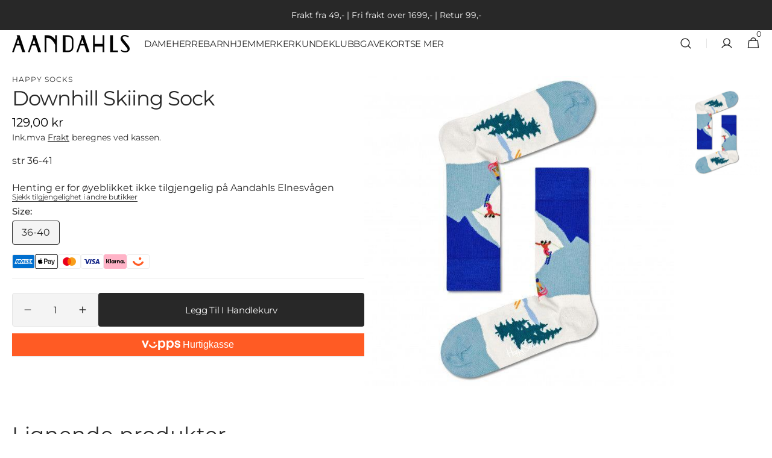

--- FILE ---
content_type: text/html; charset=utf-8
request_url: https://aandahls.no/products/6724952-downhill-skiing-sock
body_size: 51332
content:
<!doctype html>
<html class="no-js" lang="nb" data-scheme="light">
  <head>
    <meta charset="utf-8">
    <meta http-equiv="X-UA-Compatible" content="IE=edge">
    <meta name="viewport" content="width=device-width,initial-scale=1">
    <meta name="theme-color" content="">
    <link rel="canonical" href="https://aandahls.no/products/6724952-downhill-skiing-sock">
    <link rel="preconnect" href="https://cdn.shopify.com" crossorigin><link rel="icon" type="image/png" href="//aandahls.no/cdn/shop/files/Falvicon_nettsted_25_3.png?crop=center&height=32&v=1741085305&width=32"><link rel="preconnect" href="https://fonts.shopifycdn.com" crossorigin><title>
      Downhill Skiing Sock
 &ndash; AANDAHLS</title>

    
      <meta
        name="description"
        content="str 36-41"
      >
    

    

<meta property="og:site_name" content="AANDAHLS">
<meta property="og:url" content="https://aandahls.no/products/6724952-downhill-skiing-sock">
<meta property="og:title" content="Downhill Skiing Sock">
<meta property="og:type" content="product">
<meta property="og:description" content="str 36-41"><meta property="og:image" content="http://aandahls.no/cdn/shop/files/Downhill-Skiing-Sock-Stromper-Happy-Socks.jpg?v=1764346068">
  <meta property="og:image:secure_url" content="https://aandahls.no/cdn/shop/files/Downhill-Skiing-Sock-Stromper-Happy-Socks.jpg?v=1764346068">
  <meta property="og:image:width" content="600">
  <meta property="og:image:height" content="600"><meta property="og:price:amount" content="129,00">
  <meta property="og:price:currency" content="NOK"><meta name="twitter:card" content="summary_large_image">
<meta name="twitter:title" content="Downhill Skiing Sock">
<meta name="twitter:description" content="str 36-41">


    <script src="//aandahls.no/cdn/shop/t/29/assets/constants.js?v=57430444635880596041740490960" defer="defer"></script>
    <script src="//aandahls.no/cdn/shop/t/29/assets/pubsub.js?v=2921868252632587581740490960" defer="defer"></script>
    <script src="//aandahls.no/cdn/shop/t/29/assets/global.js?v=10357800210926559781740490960" defer="defer"></script><script src="//aandahls.no/cdn/shop/t/29/assets/quick-add.js?v=124105903141539106211740490962" defer="defer"></script>
      <script src="//aandahls.no/cdn/shop/t/29/assets/product-form.js?v=77302728686963033811740490961" defer="defer"></script>
    

    <script>window.performance && window.performance.mark && window.performance.mark('shopify.content_for_header.start');</script><meta name="google-site-verification" content="z9GA9aGPH0WaJh3CLOMWOrIWyUgVj8WXtCsXQf1qSeE">
<meta name="google-site-verification" content="pXzDNYoJbpOqrtCqShS0PFjcPev7SRw83ZgWVetV8mU">
<meta name="facebook-domain-verification" content="egft5us78kwvl8gww625q0v6l3q5zv">
<meta id="shopify-digital-wallet" name="shopify-digital-wallet" content="/27095924793/digital_wallets/dialog">
<link rel="alternate" type="application/json+oembed" href="https://aandahls.no/products/6724952-downhill-skiing-sock.oembed">
<script async="async" src="/checkouts/internal/preloads.js?locale=nb-NO"></script>
<script id="shopify-features" type="application/json">{"accessToken":"67f85c594cec3273084b3404b18c4946","betas":["rich-media-storefront-analytics"],"domain":"aandahls.no","predictiveSearch":true,"shopId":27095924793,"locale":"nb"}</script>
<script>var Shopify = Shopify || {};
Shopify.shop = "aandahls.myshopify.com";
Shopify.locale = "nb";
Shopify.currency = {"active":"NOK","rate":"1.0"};
Shopify.country = "NO";
Shopify.theme = {"name":"Ny Butikk- Minimalista","id":143936028729,"schema_name":"Minimalista","schema_version":"1.3.0","theme_store_id":null,"role":"main"};
Shopify.theme.handle = "null";
Shopify.theme.style = {"id":null,"handle":null};
Shopify.cdnHost = "aandahls.no/cdn";
Shopify.routes = Shopify.routes || {};
Shopify.routes.root = "/";</script>
<script type="module">!function(o){(o.Shopify=o.Shopify||{}).modules=!0}(window);</script>
<script>!function(o){function n(){var o=[];function n(){o.push(Array.prototype.slice.apply(arguments))}return n.q=o,n}var t=o.Shopify=o.Shopify||{};t.loadFeatures=n(),t.autoloadFeatures=n()}(window);</script>
<script id="shop-js-analytics" type="application/json">{"pageType":"product"}</script>
<script defer="defer" async type="module" src="//aandahls.no/cdn/shopifycloud/shop-js/modules/v2/client.init-shop-cart-sync_Cq55waMD.nb.esm.js"></script>
<script defer="defer" async type="module" src="//aandahls.no/cdn/shopifycloud/shop-js/modules/v2/chunk.common_DIOnffBL.esm.js"></script>
<script defer="defer" async type="module" src="//aandahls.no/cdn/shopifycloud/shop-js/modules/v2/chunk.modal_DOnzx6pZ.esm.js"></script>
<script type="module">
  await import("//aandahls.no/cdn/shopifycloud/shop-js/modules/v2/client.init-shop-cart-sync_Cq55waMD.nb.esm.js");
await import("//aandahls.no/cdn/shopifycloud/shop-js/modules/v2/chunk.common_DIOnffBL.esm.js");
await import("//aandahls.no/cdn/shopifycloud/shop-js/modules/v2/chunk.modal_DOnzx6pZ.esm.js");

  window.Shopify.SignInWithShop?.initShopCartSync?.({"fedCMEnabled":true,"windoidEnabled":true});

</script>
<script>(function() {
  var isLoaded = false;
  function asyncLoad() {
    if (isLoaded) return;
    isLoaded = true;
    var urls = ["https:\/\/cdn.nfcube.com\/instafeed-cd5fe488e2fead63f18eda02e381b8da.js?shop=aandahls.myshopify.com","https:\/\/aandahls.no\/apps\/giraffly-pagespeed\/page-speed-boost-be9a363893799f5dd1aa7b9ba255e5d54f9a21ad.js?shop=aandahls.myshopify.com"];
    for (var i = 0; i < urls.length; i++) {
      var s = document.createElement('script');
      s.type = 'text/javascript';
      s.async = true;
      s.src = urls[i];
      var x = document.getElementsByTagName('script')[0];
      x.parentNode.insertBefore(s, x);
    }
  };
  if(window.attachEvent) {
    window.attachEvent('onload', asyncLoad);
  } else {
    window.addEventListener('load', asyncLoad, false);
  }
})();</script>
<script id="__st">var __st={"a":27095924793,"offset":3600,"reqid":"ad26201f-2a6f-4d93-b1b2-53e1cdb961be-1769087110","pageurl":"aandahls.no\/products\/6724952-downhill-skiing-sock","u":"75967cacd3de","p":"product","rtyp":"product","rid":6562863874105};</script>
<script>window.ShopifyPaypalV4VisibilityTracking = true;</script>
<script id="captcha-bootstrap">!function(){'use strict';const t='contact',e='account',n='new_comment',o=[[t,t],['blogs',n],['comments',n],[t,'customer']],c=[[e,'customer_login'],[e,'guest_login'],[e,'recover_customer_password'],[e,'create_customer']],r=t=>t.map((([t,e])=>`form[action*='/${t}']:not([data-nocaptcha='true']) input[name='form_type'][value='${e}']`)).join(','),a=t=>()=>t?[...document.querySelectorAll(t)].map((t=>t.form)):[];function s(){const t=[...o],e=r(t);return a(e)}const i='password',u='form_key',d=['recaptcha-v3-token','g-recaptcha-response','h-captcha-response',i],f=()=>{try{return window.sessionStorage}catch{return}},m='__shopify_v',_=t=>t.elements[u];function p(t,e,n=!1){try{const o=window.sessionStorage,c=JSON.parse(o.getItem(e)),{data:r}=function(t){const{data:e,action:n}=t;return t[m]||n?{data:e,action:n}:{data:t,action:n}}(c);for(const[e,n]of Object.entries(r))t.elements[e]&&(t.elements[e].value=n);n&&o.removeItem(e)}catch(o){console.error('form repopulation failed',{error:o})}}const l='form_type',E='cptcha';function T(t){t.dataset[E]=!0}const w=window,h=w.document,L='Shopify',v='ce_forms',y='captcha';let A=!1;((t,e)=>{const n=(g='f06e6c50-85a8-45c8-87d0-21a2b65856fe',I='https://cdn.shopify.com/shopifycloud/storefront-forms-hcaptcha/ce_storefront_forms_captcha_hcaptcha.v1.5.2.iife.js',D={infoText:'Beskyttet av hCaptcha',privacyText:'Personvern',termsText:'Vilkår'},(t,e,n)=>{const o=w[L][v],c=o.bindForm;if(c)return c(t,g,e,D).then(n);var r;o.q.push([[t,g,e,D],n]),r=I,A||(h.body.append(Object.assign(h.createElement('script'),{id:'captcha-provider',async:!0,src:r})),A=!0)});var g,I,D;w[L]=w[L]||{},w[L][v]=w[L][v]||{},w[L][v].q=[],w[L][y]=w[L][y]||{},w[L][y].protect=function(t,e){n(t,void 0,e),T(t)},Object.freeze(w[L][y]),function(t,e,n,w,h,L){const[v,y,A,g]=function(t,e,n){const i=e?o:[],u=t?c:[],d=[...i,...u],f=r(d),m=r(i),_=r(d.filter((([t,e])=>n.includes(e))));return[a(f),a(m),a(_),s()]}(w,h,L),I=t=>{const e=t.target;return e instanceof HTMLFormElement?e:e&&e.form},D=t=>v().includes(t);t.addEventListener('submit',(t=>{const e=I(t);if(!e)return;const n=D(e)&&!e.dataset.hcaptchaBound&&!e.dataset.recaptchaBound,o=_(e),c=g().includes(e)&&(!o||!o.value);(n||c)&&t.preventDefault(),c&&!n&&(function(t){try{if(!f())return;!function(t){const e=f();if(!e)return;const n=_(t);if(!n)return;const o=n.value;o&&e.removeItem(o)}(t);const e=Array.from(Array(32),(()=>Math.random().toString(36)[2])).join('');!function(t,e){_(t)||t.append(Object.assign(document.createElement('input'),{type:'hidden',name:u})),t.elements[u].value=e}(t,e),function(t,e){const n=f();if(!n)return;const o=[...t.querySelectorAll(`input[type='${i}']`)].map((({name:t})=>t)),c=[...d,...o],r={};for(const[a,s]of new FormData(t).entries())c.includes(a)||(r[a]=s);n.setItem(e,JSON.stringify({[m]:1,action:t.action,data:r}))}(t,e)}catch(e){console.error('failed to persist form',e)}}(e),e.submit())}));const S=(t,e)=>{t&&!t.dataset[E]&&(n(t,e.some((e=>e===t))),T(t))};for(const o of['focusin','change'])t.addEventListener(o,(t=>{const e=I(t);D(e)&&S(e,y())}));const B=e.get('form_key'),M=e.get(l),P=B&&M;t.addEventListener('DOMContentLoaded',(()=>{const t=y();if(P)for(const e of t)e.elements[l].value===M&&p(e,B);[...new Set([...A(),...v().filter((t=>'true'===t.dataset.shopifyCaptcha))])].forEach((e=>S(e,t)))}))}(h,new URLSearchParams(w.location.search),n,t,e,['guest_login'])})(!1,!0)}();</script>
<script integrity="sha256-4kQ18oKyAcykRKYeNunJcIwy7WH5gtpwJnB7kiuLZ1E=" data-source-attribution="shopify.loadfeatures" defer="defer" src="//aandahls.no/cdn/shopifycloud/storefront/assets/storefront/load_feature-a0a9edcb.js" crossorigin="anonymous"></script>
<script data-source-attribution="shopify.dynamic_checkout.dynamic.init">var Shopify=Shopify||{};Shopify.PaymentButton=Shopify.PaymentButton||{isStorefrontPortableWallets:!0,init:function(){window.Shopify.PaymentButton.init=function(){};var t=document.createElement("script");t.src="https://aandahls.no/cdn/shopifycloud/portable-wallets/latest/portable-wallets.nb.js",t.type="module",document.head.appendChild(t)}};
</script>
<script data-source-attribution="shopify.dynamic_checkout.buyer_consent">
  function portableWalletsHideBuyerConsent(e){var t=document.getElementById("shopify-buyer-consent"),n=document.getElementById("shopify-subscription-policy-button");t&&n&&(t.classList.add("hidden"),t.setAttribute("aria-hidden","true"),n.removeEventListener("click",e))}function portableWalletsShowBuyerConsent(e){var t=document.getElementById("shopify-buyer-consent"),n=document.getElementById("shopify-subscription-policy-button");t&&n&&(t.classList.remove("hidden"),t.removeAttribute("aria-hidden"),n.addEventListener("click",e))}window.Shopify?.PaymentButton&&(window.Shopify.PaymentButton.hideBuyerConsent=portableWalletsHideBuyerConsent,window.Shopify.PaymentButton.showBuyerConsent=portableWalletsShowBuyerConsent);
</script>
<script data-source-attribution="shopify.dynamic_checkout.cart.bootstrap">document.addEventListener("DOMContentLoaded",(function(){function t(){return document.querySelector("shopify-accelerated-checkout-cart, shopify-accelerated-checkout")}if(t())Shopify.PaymentButton.init();else{new MutationObserver((function(e,n){t()&&(Shopify.PaymentButton.init(),n.disconnect())})).observe(document.body,{childList:!0,subtree:!0})}}));
</script>
<script id='scb4127' type='text/javascript' async='' src='https://aandahls.no/cdn/shopifycloud/privacy-banner/storefront-banner.js'></script><link id="shopify-accelerated-checkout-styles" rel="stylesheet" media="screen" href="https://aandahls.no/cdn/shopifycloud/portable-wallets/latest/accelerated-checkout-backwards-compat.css" crossorigin="anonymous">
<style id="shopify-accelerated-checkout-cart">
        #shopify-buyer-consent {
  margin-top: 1em;
  display: inline-block;
  width: 100%;
}

#shopify-buyer-consent.hidden {
  display: none;
}

#shopify-subscription-policy-button {
  background: none;
  border: none;
  padding: 0;
  text-decoration: underline;
  font-size: inherit;
  cursor: pointer;
}

#shopify-subscription-policy-button::before {
  box-shadow: none;
}

      </style>
<script id="sections-script" data-sections="main-product,header,footer" defer="defer" src="//aandahls.no/cdn/shop/t/29/compiled_assets/scripts.js?v=360898"></script>
<script>window.performance && window.performance.mark && window.performance.mark('shopify.content_for_header.end');</script>


    <style data-shopify>
          @font-face {
  font-family: Montserrat;
  font-weight: 400;
  font-style: normal;
  font-display: swap;
  src: url("//aandahls.no/cdn/fonts/montserrat/montserrat_n4.81949fa0ac9fd2021e16436151e8eaa539321637.woff2") format("woff2"),
       url("//aandahls.no/cdn/fonts/montserrat/montserrat_n4.a6c632ca7b62da89c3594789ba828388aac693fe.woff") format("woff");
}

          @font-face {
  font-family: Montserrat;
  font-weight: 400;
  font-style: normal;
  font-display: swap;
  src: url("//aandahls.no/cdn/fonts/montserrat/montserrat_n4.81949fa0ac9fd2021e16436151e8eaa539321637.woff2") format("woff2"),
       url("//aandahls.no/cdn/fonts/montserrat/montserrat_n4.a6c632ca7b62da89c3594789ba828388aac693fe.woff") format("woff");
}

          @font-face {
  font-family: Montserrat;
  font-weight: 400;
  font-style: normal;
  font-display: swap;
  src: url("//aandahls.no/cdn/fonts/montserrat/montserrat_n4.81949fa0ac9fd2021e16436151e8eaa539321637.woff2") format("woff2"),
       url("//aandahls.no/cdn/fonts/montserrat/montserrat_n4.a6c632ca7b62da89c3594789ba828388aac693fe.woff") format("woff");
}

          @font-face {
  font-family: Montserrat;
  font-weight: 400;
  font-style: normal;
  font-display: swap;
  src: url("//aandahls.no/cdn/fonts/montserrat/montserrat_n4.81949fa0ac9fd2021e16436151e8eaa539321637.woff2") format("woff2"),
       url("//aandahls.no/cdn/fonts/montserrat/montserrat_n4.a6c632ca7b62da89c3594789ba828388aac693fe.woff") format("woff");
}

          @font-face {
  font-family: Montserrat;
  font-weight: 400;
  font-style: normal;
  font-display: swap;
  src: url("//aandahls.no/cdn/fonts/montserrat/montserrat_n4.81949fa0ac9fd2021e16436151e8eaa539321637.woff2") format("woff2"),
       url("//aandahls.no/cdn/fonts/montserrat/montserrat_n4.a6c632ca7b62da89c3594789ba828388aac693fe.woff") format("woff");
}

          @font-face {
  font-family: Montserrat;
  font-weight: 400;
  font-style: normal;
  font-display: swap;
  src: url("//aandahls.no/cdn/fonts/montserrat/montserrat_n4.81949fa0ac9fd2021e16436151e8eaa539321637.woff2") format("woff2"),
       url("//aandahls.no/cdn/fonts/montserrat/montserrat_n4.a6c632ca7b62da89c3594789ba828388aac693fe.woff") format("woff");
}

          @font-face {
  font-family: Montserrat;
  font-weight: 400;
  font-style: normal;
  font-display: swap;
  src: url("//aandahls.no/cdn/fonts/montserrat/montserrat_n4.81949fa0ac9fd2021e16436151e8eaa539321637.woff2") format("woff2"),
       url("//aandahls.no/cdn/fonts/montserrat/montserrat_n4.a6c632ca7b62da89c3594789ba828388aac693fe.woff") format("woff");
}

          @font-face {
  font-family: Montserrat;
  font-weight: 400;
  font-style: normal;
  font-display: swap;
  src: url("//aandahls.no/cdn/fonts/montserrat/montserrat_n4.81949fa0ac9fd2021e16436151e8eaa539321637.woff2") format("woff2"),
       url("//aandahls.no/cdn/fonts/montserrat/montserrat_n4.a6c632ca7b62da89c3594789ba828388aac693fe.woff") format("woff");
}

          @font-face {
  font-family: Montserrat;
  font-weight: 400;
  font-style: normal;
  font-display: swap;
  src: url("//aandahls.no/cdn/fonts/montserrat/montserrat_n4.81949fa0ac9fd2021e16436151e8eaa539321637.woff2") format("woff2"),
       url("//aandahls.no/cdn/fonts/montserrat/montserrat_n4.a6c632ca7b62da89c3594789ba828388aac693fe.woff") format("woff");
}

          @font-face {
  font-family: Montserrat;
  font-weight: 400;
  font-style: normal;
  font-display: swap;
  src: url("//aandahls.no/cdn/fonts/montserrat/montserrat_n4.81949fa0ac9fd2021e16436151e8eaa539321637.woff2") format("woff2"),
       url("//aandahls.no/cdn/fonts/montserrat/montserrat_n4.a6c632ca7b62da89c3594789ba828388aac693fe.woff") format("woff");
}

          @font-face {
  font-family: Montserrat;
  font-weight: 300;
  font-style: normal;
  font-display: swap;
  src: url("//aandahls.no/cdn/fonts/montserrat/montserrat_n3.29e699231893fd243e1620595067294bb067ba2a.woff2") format("woff2"),
       url("//aandahls.no/cdn/fonts/montserrat/montserrat_n3.64ed56f012a53c08a49d49bd7e0c8d2f46119150.woff") format("woff");
}

          @font-face {
  font-family: Montserrat;
  font-weight: 400;
  font-style: normal;
  font-display: swap;
  src: url("//aandahls.no/cdn/fonts/montserrat/montserrat_n4.81949fa0ac9fd2021e16436151e8eaa539321637.woff2") format("woff2"),
       url("//aandahls.no/cdn/fonts/montserrat/montserrat_n4.a6c632ca7b62da89c3594789ba828388aac693fe.woff") format("woff");
}

          @font-face {
  font-family: Montserrat;
  font-weight: 500;
  font-style: normal;
  font-display: swap;
  src: url("//aandahls.no/cdn/fonts/montserrat/montserrat_n5.07ef3781d9c78c8b93c98419da7ad4fbeebb6635.woff2") format("woff2"),
       url("//aandahls.no/cdn/fonts/montserrat/montserrat_n5.adf9b4bd8b0e4f55a0b203cdd84512667e0d5e4d.woff") format("woff");
}

          @font-face {
  font-family: Montserrat;
  font-weight: 700;
  font-style: normal;
  font-display: swap;
  src: url("//aandahls.no/cdn/fonts/montserrat/montserrat_n7.3c434e22befd5c18a6b4afadb1e3d77c128c7939.woff2") format("woff2"),
       url("//aandahls.no/cdn/fonts/montserrat/montserrat_n7.5d9fa6e2cae713c8fb539a9876489d86207fe957.woff") format("woff");
}

          @font-face {
  font-family: Montserrat;
  font-weight: 400;
  font-style: italic;
  font-display: swap;
  src: url("//aandahls.no/cdn/fonts/montserrat/montserrat_i4.5a4ea298b4789e064f62a29aafc18d41f09ae59b.woff2") format("woff2"),
       url("//aandahls.no/cdn/fonts/montserrat/montserrat_i4.072b5869c5e0ed5b9d2021e4c2af132e16681ad2.woff") format("woff");
}

          @font-face {
  font-family: Montserrat;
  font-weight: 400;
  font-style: italic;
  font-display: swap;
  src: url("//aandahls.no/cdn/fonts/montserrat/montserrat_i4.5a4ea298b4789e064f62a29aafc18d41f09ae59b.woff2") format("woff2"),
       url("//aandahls.no/cdn/fonts/montserrat/montserrat_i4.072b5869c5e0ed5b9d2021e4c2af132e16681ad2.woff") format("woff");
}

          @font-face {
  font-family: Montserrat;
  font-weight: 700;
  font-style: italic;
  font-display: swap;
  src: url("//aandahls.no/cdn/fonts/montserrat/montserrat_i7.a0d4a463df4f146567d871890ffb3c80408e7732.woff2") format("woff2"),
       url("//aandahls.no/cdn/fonts/montserrat/montserrat_i7.f6ec9f2a0681acc6f8152c40921d2a4d2e1a2c78.woff") format("woff");
}


          
        :root,
          	[data-scheme=light] .color-background-1 {
          		--color-background: 255,255,255;
              --color-background-secondary: 238,238,238;
          		
          			--gradient-background: #ffffff;
          		
          		--color-foreground: 40, 40, 40;
          		--color-foreground-secondary: 51, 51, 51;
          		--color-foreground-title: 40, 40, 40;

          		--color-button-text: 249, 249, 249;
          		--color-button-text-hover: 249, 249, 249;
          		--color-button: 40, 40, 40;
          		--color-button-hover: 53, 53, 53;

          		--color-button-secondary: 219, 202, 192;
          		--color-button-secondary-hover: 238, 238, 238;
          		--color-button-secondary-text: 255, 255, 255;
          		--color-button-secondary-text-hover: 40, 40, 40;

          		--color-button-tertiary-text: 40, 40, 40;
          		--color-button-tertiary-text-hover: 0, 0, 0;
          		--color-button-tertiary: 223, 231, 229;
          		--color-button-tertiary-hover: 223, 231, 229;

          		--color-overlay: 255, 255, 255;
          		--color-border-input: 229, 229, 229;
          		--color-border-input-hover: 229, 229, 229;
          		--color-background-input: 244, 244, 244;
          		--color-background-input-hover: 229, 229, 229;
          		--color-border: 229, 229, 229;
          	}
          	@media (prefers-color-scheme: light) {
        	:root,
          		[data-scheme=auto] .color-background-1 {
          			--color-background: 255,255,255;
                --color-background-secondaryu: 238,238,238;
          			
          				--gradient-background: #ffffff;
          			
          			--color-foreground: 40, 40, 40;
          			--color-foreground-secondary: 51, 51, 51;
          			--color-foreground-title: 40, 40, 40;

          			--color-button-text: 249, 249, 249;
          			--color-button-text-hover: 249, 249, 249;
          			--color-button: 40, 40, 40;
          			--color-button-hover: 53, 53, 53;

          			--color-button-secondary: 219, 202, 192;
          			--color-button-secondary-hover: 238, 238, 238;
          			--color-button-secondary-text: 255, 255, 255;
          			--color-button-secondary-text-hover: 40, 40, 40;

          			--color-button-tertiary-text: 40, 40, 40;
          			--color-button-tertiary-text-hover: 0, 0, 0;
          			--color-button-tertiary: 223, 231, 229;
          			--color-button-tertiary-hover: 223, 231, 229;

          			--color-overlay: 255, 255, 255;
          			--color-border-input: 229, 229, 229;
          			--color-border-input-hover: 229, 229, 229;
          			--color-background-input: 244, 244, 244;
          			--color-background-input-hover: 229, 229, 229;
          			--color-border: 229, 229, 229;
          		}
          	}
          
        
          	[data-scheme=light] .color-background-2 {
          		--color-background: 255,255,255;
              --color-background-secondary: 255,255,255;
          		
          			--gradient-background: #ffffff;
          		
          		--color-foreground: 40, 40, 40;
          		--color-foreground-secondary: 105, 105, 105;
          		--color-foreground-title: 40, 40, 40;

          		--color-button-text: 249, 249, 249;
          		--color-button-text-hover: 249, 249, 249;
          		--color-button: 40, 40, 40;
          		--color-button-hover: 53, 53, 53;

          		--color-button-secondary: 249, 249, 249;
          		--color-button-secondary-hover: 238, 238, 238;
          		--color-button-secondary-text: 40, 40, 40;
          		--color-button-secondary-text-hover: 40, 40, 40;

          		--color-button-tertiary-text: 40, 40, 40;
          		--color-button-tertiary-text-hover: 249, 249, 249;
          		--color-button-tertiary: 0, 0, 0;
          		--color-button-tertiary-hover: 40, 40, 40;

          		--color-overlay: 0, 0, 0;
          		--color-border-input: 229, 229, 229;
          		--color-border-input-hover: 229, 229, 229;
          		--color-background-input: 244, 244, 244;
          		--color-background-input-hover: 229, 229, 229;
          		--color-border: 229, 229, 229;
          	}
          	@media (prefers-color-scheme: light) {
        	
          		[data-scheme=auto] .color-background-2 {
          			--color-background: 255,255,255;
                --color-background-secondaryu: 255,255,255;
          			
          				--gradient-background: #ffffff;
          			
          			--color-foreground: 40, 40, 40;
          			--color-foreground-secondary: 105, 105, 105;
          			--color-foreground-title: 40, 40, 40;

          			--color-button-text: 249, 249, 249;
          			--color-button-text-hover: 249, 249, 249;
          			--color-button: 40, 40, 40;
          			--color-button-hover: 53, 53, 53;

          			--color-button-secondary: 249, 249, 249;
          			--color-button-secondary-hover: 238, 238, 238;
          			--color-button-secondary-text: 40, 40, 40;
          			--color-button-secondary-text-hover: 40, 40, 40;

          			--color-button-tertiary-text: 40, 40, 40;
          			--color-button-tertiary-text-hover: 249, 249, 249;
          			--color-button-tertiary: 0, 0, 0;
          			--color-button-tertiary-hover: 40, 40, 40;

          			--color-overlay: 0, 0, 0;
          			--color-border-input: 229, 229, 229;
          			--color-border-input-hover: 229, 229, 229;
          			--color-background-input: 244, 244, 244;
          			--color-background-input-hover: 229, 229, 229;
          			--color-border: 229, 229, 229;
          		}
          	}
          
        
          	[data-scheme=light] .color-background-3 {
          		--color-background: 40,40,40;
              --color-background-secondary: 40,40,40;
          		
          			--gradient-background: #282828;
          		
          		--color-foreground: 249, 249, 249;
          		--color-foreground-secondary: 238, 238, 238;
          		--color-foreground-title: 249, 249, 249;

          		--color-button-text: 249, 249, 249;
          		--color-button-text-hover: 249, 249, 249;
          		--color-button: 40, 40, 40;
          		--color-button-hover: 53, 53, 53;

          		--color-button-secondary: 249, 249, 249;
          		--color-button-secondary-hover: 238, 238, 238;
          		--color-button-secondary-text: 40, 40, 40;
          		--color-button-secondary-text-hover: 40, 40, 40;

          		--color-button-tertiary-text: 40, 40, 40;
          		--color-button-tertiary-text-hover: 249, 249, 249;
          		--color-button-tertiary: 40, 40, 40;
          		--color-button-tertiary-hover: 40, 40, 40;

          		--color-overlay: 105, 105, 105;
          		--color-border-input: 62, 62, 62;
          		--color-border-input-hover: 62, 62, 62;
          		--color-background-input: 0, 0, 0;
          		--color-background-input-hover: 62, 62, 62;
          		--color-border: 62, 62, 62;
          	}
          	@media (prefers-color-scheme: light) {
        	
          		[data-scheme=auto] .color-background-3 {
          			--color-background: 40,40,40;
                --color-background-secondaryu: 40,40,40;
          			
          				--gradient-background: #282828;
          			
          			--color-foreground: 249, 249, 249;
          			--color-foreground-secondary: 238, 238, 238;
          			--color-foreground-title: 249, 249, 249;

          			--color-button-text: 249, 249, 249;
          			--color-button-text-hover: 249, 249, 249;
          			--color-button: 40, 40, 40;
          			--color-button-hover: 53, 53, 53;

          			--color-button-secondary: 249, 249, 249;
          			--color-button-secondary-hover: 238, 238, 238;
          			--color-button-secondary-text: 40, 40, 40;
          			--color-button-secondary-text-hover: 40, 40, 40;

          			--color-button-tertiary-text: 40, 40, 40;
          			--color-button-tertiary-text-hover: 249, 249, 249;
          			--color-button-tertiary: 40, 40, 40;
          			--color-button-tertiary-hover: 40, 40, 40;

          			--color-overlay: 105, 105, 105;
          			--color-border-input: 62, 62, 62;
          			--color-border-input-hover: 62, 62, 62;
          			--color-background-input: 0, 0, 0;
          			--color-background-input-hover: 62, 62, 62;
          			--color-border: 62, 62, 62;
          		}
          	}
          
        
          	[data-scheme=light] .color-background-4 {
          		--color-background: 31,31,31;
              --color-background-secondary: 40,40,40;
          		
          			--gradient-background: #1f1f1f;
          		
          		--color-foreground: 249, 249, 249;
          		--color-foreground-secondary: 169, 169, 169;
          		--color-foreground-title: 249, 249, 249;

          		--color-button-text: 249, 249, 249;
          		--color-button-text-hover: 249, 249, 249;
          		--color-button: 40, 40, 40;
          		--color-button-hover: 53, 53, 53;

          		--color-button-secondary: 249, 249, 249;
          		--color-button-secondary-hover: 238, 238, 238;
          		--color-button-secondary-text: 40, 40, 40;
          		--color-button-secondary-text-hover: 40, 40, 40;

          		--color-button-tertiary-text: 40, 40, 40;
          		--color-button-tertiary-text-hover: 249, 249, 249;
          		--color-button-tertiary: 40, 40, 40;
          		--color-button-tertiary-hover: 40, 40, 40;

          		--color-overlay: 0, 0, 0;
          		--color-border-input: 62, 62, 62;
          		--color-border-input-hover: 62, 62, 62;
          		--color-background-input: 53, 53, 53;
          		--color-background-input-hover: 62, 62, 62;
          		--color-border: 62, 62, 62;
          	}
          	@media (prefers-color-scheme: light) {
        	
          		[data-scheme=auto] .color-background-4 {
          			--color-background: 31,31,31;
                --color-background-secondaryu: 40,40,40;
          			
          				--gradient-background: #1f1f1f;
          			
          			--color-foreground: 249, 249, 249;
          			--color-foreground-secondary: 169, 169, 169;
          			--color-foreground-title: 249, 249, 249;

          			--color-button-text: 249, 249, 249;
          			--color-button-text-hover: 249, 249, 249;
          			--color-button: 40, 40, 40;
          			--color-button-hover: 53, 53, 53;

          			--color-button-secondary: 249, 249, 249;
          			--color-button-secondary-hover: 238, 238, 238;
          			--color-button-secondary-text: 40, 40, 40;
          			--color-button-secondary-text-hover: 40, 40, 40;

          			--color-button-tertiary-text: 40, 40, 40;
          			--color-button-tertiary-text-hover: 249, 249, 249;
          			--color-button-tertiary: 40, 40, 40;
          			--color-button-tertiary-hover: 40, 40, 40;

          			--color-overlay: 0, 0, 0;
          			--color-border-input: 62, 62, 62;
          			--color-border-input-hover: 62, 62, 62;
          			--color-background-input: 53, 53, 53;
          			--color-background-input-hover: 62, 62, 62;
          			--color-border: 62, 62, 62;
          		}
          	}
          
        
          	[data-scheme=light] .color-scheme-746cd639-3904-4b00-a36a-4bf91c120d74 {
          		--color-background: 212,237,239;
              --color-background-secondary: 247,247,215;
          		
          			--gradient-background: #d4edef;
          		
          		--color-foreground: 40, 40, 40;
          		--color-foreground-secondary: 105, 105, 105;
          		--color-foreground-title: 40, 40, 40;

          		--color-button-text: 249, 249, 249;
          		--color-button-text-hover: 249, 249, 249;
          		--color-button: 40, 40, 40;
          		--color-button-hover: 53, 53, 53;

          		--color-button-secondary: 247, 247, 215;
          		--color-button-secondary-hover: 238, 238, 238;
          		--color-button-secondary-text: 40, 40, 40;
          		--color-button-secondary-text-hover: 40, 40, 40;

          		--color-button-tertiary-text: 40, 40, 40;
          		--color-button-tertiary-text-hover: 249, 249, 249;
          		--color-button-tertiary: 40, 40, 40;
          		--color-button-tertiary-hover: 40, 40, 40;

          		--color-overlay: 244, 244, 244;
          		--color-border-input: 229, 229, 229;
          		--color-border-input-hover: 229, 229, 229;
          		--color-background-input: 244, 244, 244;
          		--color-background-input-hover: 229, 229, 229;
          		--color-border: 229, 229, 229;
          	}
          	@media (prefers-color-scheme: light) {
        	
          		[data-scheme=auto] .color-scheme-746cd639-3904-4b00-a36a-4bf91c120d74 {
          			--color-background: 212,237,239;
                --color-background-secondaryu: 247,247,215;
          			
          				--gradient-background: #d4edef;
          			
          			--color-foreground: 40, 40, 40;
          			--color-foreground-secondary: 105, 105, 105;
          			--color-foreground-title: 40, 40, 40;

          			--color-button-text: 249, 249, 249;
          			--color-button-text-hover: 249, 249, 249;
          			--color-button: 40, 40, 40;
          			--color-button-hover: 53, 53, 53;

          			--color-button-secondary: 247, 247, 215;
          			--color-button-secondary-hover: 238, 238, 238;
          			--color-button-secondary-text: 40, 40, 40;
          			--color-button-secondary-text-hover: 40, 40, 40;

          			--color-button-tertiary-text: 40, 40, 40;
          			--color-button-tertiary-text-hover: 249, 249, 249;
          			--color-button-tertiary: 40, 40, 40;
          			--color-button-tertiary-hover: 40, 40, 40;

          			--color-overlay: 244, 244, 244;
          			--color-border-input: 229, 229, 229;
          			--color-border-input-hover: 229, 229, 229;
          			--color-background-input: 244, 244, 244;
          			--color-background-input-hover: 229, 229, 229;
          			--color-border: 229, 229, 229;
          		}
          	}
          
        
          	[data-scheme=light] .color-scheme-5ea5d5f3-1486-45ed-8f6b-2477b5cbf27b {
          		--color-background: 228,238,223;
              --color-background-secondary: 216,223,213;
          		
          			--gradient-background: #e4eedf;
          		
          		--color-foreground: 40, 40, 40;
          		--color-foreground-secondary: 105, 105, 105;
          		--color-foreground-title: 40, 40, 40;

          		--color-button-text: 228, 238, 223;
          		--color-button-text-hover: 238, 238, 238;
          		--color-button: 40, 40, 40;
          		--color-button-hover: 53, 53, 53;

          		--color-button-secondary: 228, 238, 223;
          		--color-button-secondary-hover: 238, 238, 238;
          		--color-button-secondary-text: 40, 40, 40;
          		--color-button-secondary-text-hover: 208, 217, 204;

          		--color-button-tertiary-text: 40, 40, 40;
          		--color-button-tertiary-text-hover: 249, 249, 249;
          		--color-button-tertiary: 40, 40, 40;
          		--color-button-tertiary-hover: 40, 40, 40;

          		--color-overlay: 249, 249, 249;
          		--color-border-input: 229, 229, 229;
          		--color-border-input-hover: 229, 229, 229;
          		--color-background-input: 244, 244, 244;
          		--color-background-input-hover: 229, 229, 229;
          		--color-border: 229, 229, 229;
          	}
          	@media (prefers-color-scheme: light) {
        	
          		[data-scheme=auto] .color-scheme-5ea5d5f3-1486-45ed-8f6b-2477b5cbf27b {
          			--color-background: 228,238,223;
                --color-background-secondaryu: 216,223,213;
          			
          				--gradient-background: #e4eedf;
          			
          			--color-foreground: 40, 40, 40;
          			--color-foreground-secondary: 105, 105, 105;
          			--color-foreground-title: 40, 40, 40;

          			--color-button-text: 228, 238, 223;
          			--color-button-text-hover: 238, 238, 238;
          			--color-button: 40, 40, 40;
          			--color-button-hover: 53, 53, 53;

          			--color-button-secondary: 228, 238, 223;
          			--color-button-secondary-hover: 238, 238, 238;
          			--color-button-secondary-text: 40, 40, 40;
          			--color-button-secondary-text-hover: 208, 217, 204;

          			--color-button-tertiary-text: 40, 40, 40;
          			--color-button-tertiary-text-hover: 249, 249, 249;
          			--color-button-tertiary: 40, 40, 40;
          			--color-button-tertiary-hover: 40, 40, 40;

          			--color-overlay: 249, 249, 249;
          			--color-border-input: 229, 229, 229;
          			--color-border-input-hover: 229, 229, 229;
          			--color-background-input: 244, 244, 244;
          			--color-background-input-hover: 229, 229, 229;
          			--color-border: 229, 229, 229;
          		}
          	}
          
        
          	[data-scheme=light] .color-scheme-7659e9c6-66b3-4436-a818-cad26be17d96 {
          		--color-background: 223,231,229;
              --color-background-secondary: 231,243,238;
          		
          			--gradient-background: #dfe7e5;
          		
          		--color-foreground: 40, 40, 40;
          		--color-foreground-secondary: 105, 105, 105;
          		--color-foreground-title: 40, 40, 40;

          		--color-button-text: 249, 249, 249;
          		--color-button-text-hover: 249, 249, 249;
          		--color-button: 40, 40, 40;
          		--color-button-hover: 53, 53, 53;

          		--color-button-secondary: 249, 249, 249;
          		--color-button-secondary-hover: 238, 238, 238;
          		--color-button-secondary-text: 40, 40, 40;
          		--color-button-secondary-text-hover: 40, 40, 40;

          		--color-button-tertiary-text: 40, 40, 40;
          		--color-button-tertiary-text-hover: 249, 249, 249;
          		--color-button-tertiary: 40, 40, 40;
          		--color-button-tertiary-hover: 40, 40, 40;

          		--color-overlay: 255, 255, 255;
          		--color-border-input: 229, 229, 229;
          		--color-border-input-hover: 229, 229, 229;
          		--color-background-input: 244, 244, 244;
          		--color-background-input-hover: 229, 229, 229;
          		--color-border: 229, 229, 229;
          	}
          	@media (prefers-color-scheme: light) {
        	
          		[data-scheme=auto] .color-scheme-7659e9c6-66b3-4436-a818-cad26be17d96 {
          			--color-background: 223,231,229;
                --color-background-secondaryu: 231,243,238;
          			
          				--gradient-background: #dfe7e5;
          			
          			--color-foreground: 40, 40, 40;
          			--color-foreground-secondary: 105, 105, 105;
          			--color-foreground-title: 40, 40, 40;

          			--color-button-text: 249, 249, 249;
          			--color-button-text-hover: 249, 249, 249;
          			--color-button: 40, 40, 40;
          			--color-button-hover: 53, 53, 53;

          			--color-button-secondary: 249, 249, 249;
          			--color-button-secondary-hover: 238, 238, 238;
          			--color-button-secondary-text: 40, 40, 40;
          			--color-button-secondary-text-hover: 40, 40, 40;

          			--color-button-tertiary-text: 40, 40, 40;
          			--color-button-tertiary-text-hover: 249, 249, 249;
          			--color-button-tertiary: 40, 40, 40;
          			--color-button-tertiary-hover: 40, 40, 40;

          			--color-overlay: 255, 255, 255;
          			--color-border-input: 229, 229, 229;
          			--color-border-input-hover: 229, 229, 229;
          			--color-background-input: 244, 244, 244;
          			--color-background-input-hover: 229, 229, 229;
          			--color-border: 229, 229, 229;
          		}
          	}
          
        
          	[data-scheme=light] .color-scheme-aa659a04-4f79-4bf2-8b9e-c8d1bfb330aa {
          		--color-background: 255,224,206;
              --color-background-secondary: 255,255,255;
          		
          			--gradient-background: #ffe0ce;
          		
          		--color-foreground: 0, 0, 0;
          		--color-foreground-secondary: 84, 50, 50;
          		--color-foreground-title: 0, 0, 0;

          		--color-button-text: 0, 0, 0;
          		--color-button-text-hover: 0, 0, 0;
          		--color-button: 249, 249, 249;
          		--color-button-hover: 53, 53, 53;

          		--color-button-secondary: 253, 243, 237;
          		--color-button-secondary-hover: 249, 249, 249;
          		--color-button-secondary-text: 0, 0, 0;
          		--color-button-secondary-text-hover: 0, 0, 0;

          		--color-button-tertiary-text: 223, 231, 229;
          		--color-button-tertiary-text-hover: 223, 231, 229;
          		--color-button-tertiary: 223, 231, 229;
          		--color-button-tertiary-hover: 221, 221, 221;

          		--color-overlay: 255, 255, 255;
          		--color-border-input: 229, 229, 229;
          		--color-border-input-hover: 229, 229, 229;
          		--color-background-input: 249, 249, 249;
          		--color-background-input-hover: 229, 229, 229;
          		--color-border: 229, 229, 229;
          	}
          	@media (prefers-color-scheme: light) {
        	
          		[data-scheme=auto] .color-scheme-aa659a04-4f79-4bf2-8b9e-c8d1bfb330aa {
          			--color-background: 255,224,206;
                --color-background-secondaryu: 255,255,255;
          			
          				--gradient-background: #ffe0ce;
          			
          			--color-foreground: 0, 0, 0;
          			--color-foreground-secondary: 84, 50, 50;
          			--color-foreground-title: 0, 0, 0;

          			--color-button-text: 0, 0, 0;
          			--color-button-text-hover: 0, 0, 0;
          			--color-button: 249, 249, 249;
          			--color-button-hover: 53, 53, 53;

          			--color-button-secondary: 253, 243, 237;
          			--color-button-secondary-hover: 249, 249, 249;
          			--color-button-secondary-text: 0, 0, 0;
          			--color-button-secondary-text-hover: 0, 0, 0;

          			--color-button-tertiary-text: 223, 231, 229;
          			--color-button-tertiary-text-hover: 223, 231, 229;
          			--color-button-tertiary: 223, 231, 229;
          			--color-button-tertiary-hover: 221, 221, 221;

          			--color-overlay: 255, 255, 255;
          			--color-border-input: 229, 229, 229;
          			--color-border-input-hover: 229, 229, 229;
          			--color-background-input: 249, 249, 249;
          			--color-background-input-hover: 229, 229, 229;
          			--color-border: 229, 229, 229;
          		}
          	}
          
        
          	[data-scheme=light] .color-scheme-7fc90615-67f3-4c01-8990-2e69ba916781 {
          		--color-background: 228,228,228;
              --color-background-secondary: 238,238,238;
          		
          			--gradient-background: #e4e4e4;
          		
          		--color-foreground: 40, 40, 40;
          		--color-foreground-secondary: 105, 105, 105;
          		--color-foreground-title: 40, 40, 40;

          		--color-button-text: 249, 249, 249;
          		--color-button-text-hover: 249, 249, 249;
          		--color-button: 40, 40, 40;
          		--color-button-hover: 53, 53, 53;

          		--color-button-secondary: 219, 202, 192;
          		--color-button-secondary-hover: 238, 238, 238;
          		--color-button-secondary-text: 255, 255, 255;
          		--color-button-secondary-text-hover: 40, 40, 40;

          		--color-button-tertiary-text: 40, 40, 40;
          		--color-button-tertiary-text-hover: 0, 0, 0;
          		--color-button-tertiary: 223, 231, 229;
          		--color-button-tertiary-hover: 223, 231, 229;

          		--color-overlay: 255, 255, 255;
          		--color-border-input: 229, 229, 229;
          		--color-border-input-hover: 229, 229, 229;
          		--color-background-input: 244, 244, 244;
          		--color-background-input-hover: 229, 229, 229;
          		--color-border: 229, 229, 229;
          	}
          	@media (prefers-color-scheme: light) {
        	
          		[data-scheme=auto] .color-scheme-7fc90615-67f3-4c01-8990-2e69ba916781 {
          			--color-background: 228,228,228;
                --color-background-secondaryu: 238,238,238;
          			
          				--gradient-background: #e4e4e4;
          			
          			--color-foreground: 40, 40, 40;
          			--color-foreground-secondary: 105, 105, 105;
          			--color-foreground-title: 40, 40, 40;

          			--color-button-text: 249, 249, 249;
          			--color-button-text-hover: 249, 249, 249;
          			--color-button: 40, 40, 40;
          			--color-button-hover: 53, 53, 53;

          			--color-button-secondary: 219, 202, 192;
          			--color-button-secondary-hover: 238, 238, 238;
          			--color-button-secondary-text: 255, 255, 255;
          			--color-button-secondary-text-hover: 40, 40, 40;

          			--color-button-tertiary-text: 40, 40, 40;
          			--color-button-tertiary-text-hover: 0, 0, 0;
          			--color-button-tertiary: 223, 231, 229;
          			--color-button-tertiary-hover: 223, 231, 229;

          			--color-overlay: 255, 255, 255;
          			--color-border-input: 229, 229, 229;
          			--color-border-input-hover: 229, 229, 229;
          			--color-background-input: 244, 244, 244;
          			--color-background-input-hover: 229, 229, 229;
          			--color-border: 229, 229, 229;
          		}
          	}
          
        
          	[data-scheme=light] .color-scheme-94903a56-5a43-409b-bcef-c0c66154e102 {
          		--color-background: 221,221,221;
              --color-background-secondary: 238,238,238;
          		
          			--gradient-background: #dddddd;
          		
          		--color-foreground: 255, 255, 255;
          		--color-foreground-secondary: 255, 255, 255;
          		--color-foreground-title: 255, 255, 255;

          		--color-button-text: 249, 249, 249;
          		--color-button-text-hover: 249, 249, 249;
          		--color-button: 193, 193, 193;
          		--color-button-hover: 145, 140, 140;

          		--color-button-secondary: 255, 255, 255;
          		--color-button-secondary-hover: 238, 238, 238;
          		--color-button-secondary-text: 255, 255, 255;
          		--color-button-secondary-text-hover: 40, 40, 40;

          		--color-button-tertiary-text: 40, 40, 40;
          		--color-button-tertiary-text-hover: 0, 0, 0;
          		--color-button-tertiary: 223, 231, 229;
          		--color-button-tertiary-hover: 223, 231, 229;

          		--color-overlay: 255, 255, 255;
          		--color-border-input: 229, 229, 229;
          		--color-border-input-hover: 229, 229, 229;
          		--color-background-input: 244, 244, 244;
          		--color-background-input-hover: 229, 229, 229;
          		--color-border: 229, 229, 229;
          	}
          	@media (prefers-color-scheme: light) {
        	
          		[data-scheme=auto] .color-scheme-94903a56-5a43-409b-bcef-c0c66154e102 {
          			--color-background: 221,221,221;
                --color-background-secondaryu: 238,238,238;
          			
          				--gradient-background: #dddddd;
          			
          			--color-foreground: 255, 255, 255;
          			--color-foreground-secondary: 255, 255, 255;
          			--color-foreground-title: 255, 255, 255;

          			--color-button-text: 249, 249, 249;
          			--color-button-text-hover: 249, 249, 249;
          			--color-button: 193, 193, 193;
          			--color-button-hover: 145, 140, 140;

          			--color-button-secondary: 255, 255, 255;
          			--color-button-secondary-hover: 238, 238, 238;
          			--color-button-secondary-text: 255, 255, 255;
          			--color-button-secondary-text-hover: 40, 40, 40;

          			--color-button-tertiary-text: 40, 40, 40;
          			--color-button-tertiary-text-hover: 0, 0, 0;
          			--color-button-tertiary: 223, 231, 229;
          			--color-button-tertiary-hover: 223, 231, 229;

          			--color-overlay: 255, 255, 255;
          			--color-border-input: 229, 229, 229;
          			--color-border-input-hover: 229, 229, 229;
          			--color-background-input: 244, 244, 244;
          			--color-background-input-hover: 229, 229, 229;
          			--color-border: 229, 229, 229;
          		}
          	}
          
        
          	[data-scheme=light] .color-scheme-850a8c44-bcaa-488c-ab18-b06a32155f8c {
          		--color-background: 187,55,55;
              --color-background-secondary: 247,199,250;
          		
          			--gradient-background: #bb3737;
          		
          		--color-foreground: 255, 255, 255;
          		--color-foreground-secondary: 255, 255, 255;
          		--color-foreground-title: 255, 255, 255;

          		--color-button-text: 249, 249, 249;
          		--color-button-text-hover: 249, 249, 249;
          		--color-button: 40, 40, 40;
          		--color-button-hover: 53, 53, 53;

          		--color-button-secondary: 219, 202, 192;
          		--color-button-secondary-hover: 238, 238, 238;
          		--color-button-secondary-text: 255, 255, 255;
          		--color-button-secondary-text-hover: 40, 40, 40;

          		--color-button-tertiary-text: 40, 40, 40;
          		--color-button-tertiary-text-hover: 0, 0, 0;
          		--color-button-tertiary: 223, 231, 229;
          		--color-button-tertiary-hover: 223, 231, 229;

          		--color-overlay: 255, 255, 255;
          		--color-border-input: 229, 229, 229;
          		--color-border-input-hover: 229, 229, 229;
          		--color-background-input: 244, 244, 244;
          		--color-background-input-hover: 229, 229, 229;
          		--color-border: 229, 229, 229;
          	}
          	@media (prefers-color-scheme: light) {
        	
          		[data-scheme=auto] .color-scheme-850a8c44-bcaa-488c-ab18-b06a32155f8c {
          			--color-background: 187,55,55;
                --color-background-secondaryu: 247,199,250;
          			
          				--gradient-background: #bb3737;
          			
          			--color-foreground: 255, 255, 255;
          			--color-foreground-secondary: 255, 255, 255;
          			--color-foreground-title: 255, 255, 255;

          			--color-button-text: 249, 249, 249;
          			--color-button-text-hover: 249, 249, 249;
          			--color-button: 40, 40, 40;
          			--color-button-hover: 53, 53, 53;

          			--color-button-secondary: 219, 202, 192;
          			--color-button-secondary-hover: 238, 238, 238;
          			--color-button-secondary-text: 255, 255, 255;
          			--color-button-secondary-text-hover: 40, 40, 40;

          			--color-button-tertiary-text: 40, 40, 40;
          			--color-button-tertiary-text-hover: 0, 0, 0;
          			--color-button-tertiary: 223, 231, 229;
          			--color-button-tertiary-hover: 223, 231, 229;

          			--color-overlay: 255, 255, 255;
          			--color-border-input: 229, 229, 229;
          			--color-border-input-hover: 229, 229, 229;
          			--color-background-input: 244, 244, 244;
          			--color-background-input-hover: 229, 229, 229;
          			--color-border: 229, 229, 229;
          		}
          	}
          
        
          	[data-scheme=light] .color-scheme-5f264b92-bbda-4250-8ac2-915eb3adf133 {
          		--color-background: 250,252,222;
              --color-background-secondary: 186,163,152;
          		
          			--gradient-background: #fafcde;
          		
          		--color-foreground: 40, 40, 40;
          		--color-foreground-secondary: 255, 255, 255;
          		--color-foreground-title: 255, 255, 255;

          		--color-button-text: 249, 249, 249;
          		--color-button-text-hover: 249, 249, 249;
          		--color-button: 196, 175, 165;
          		--color-button-hover: 228, 209, 199;

          		--color-button-secondary: 219, 202, 192;
          		--color-button-secondary-hover: 238, 238, 238;
          		--color-button-secondary-text: 255, 255, 255;
          		--color-button-secondary-text-hover: 40, 40, 40;

          		--color-button-tertiary-text: 40, 40, 40;
          		--color-button-tertiary-text-hover: 0, 0, 0;
          		--color-button-tertiary: 223, 231, 229;
          		--color-button-tertiary-hover: 223, 231, 229;

          		--color-overlay: 255, 255, 255;
          		--color-border-input: 229, 229, 229;
          		--color-border-input-hover: 229, 229, 229;
          		--color-background-input: 244, 244, 244;
          		--color-background-input-hover: 229, 229, 229;
          		--color-border: 229, 229, 229;
          	}
          	@media (prefers-color-scheme: light) {
        	
          		[data-scheme=auto] .color-scheme-5f264b92-bbda-4250-8ac2-915eb3adf133 {
          			--color-background: 250,252,222;
                --color-background-secondaryu: 186,163,152;
          			
          				--gradient-background: #fafcde;
          			
          			--color-foreground: 40, 40, 40;
          			--color-foreground-secondary: 255, 255, 255;
          			--color-foreground-title: 255, 255, 255;

          			--color-button-text: 249, 249, 249;
          			--color-button-text-hover: 249, 249, 249;
          			--color-button: 196, 175, 165;
          			--color-button-hover: 228, 209, 199;

          			--color-button-secondary: 219, 202, 192;
          			--color-button-secondary-hover: 238, 238, 238;
          			--color-button-secondary-text: 255, 255, 255;
          			--color-button-secondary-text-hover: 40, 40, 40;

          			--color-button-tertiary-text: 40, 40, 40;
          			--color-button-tertiary-text-hover: 0, 0, 0;
          			--color-button-tertiary: 223, 231, 229;
          			--color-button-tertiary-hover: 223, 231, 229;

          			--color-overlay: 255, 255, 255;
          			--color-border-input: 229, 229, 229;
          			--color-border-input-hover: 229, 229, 229;
          			--color-background-input: 244, 244, 244;
          			--color-background-input-hover: 229, 229, 229;
          			--color-border: 229, 229, 229;
          		}
          	}
          
        
          	[data-scheme=light] .color-scheme-015b81a3-ffff-40e8-9ac3-1073a33b9a5c {
          		--color-background: 79,47,36;
              --color-background-secondary: 79,47,36;
          		
          			--gradient-background: #4f2f24;
          		
          		--color-foreground: 255, 255, 255;
          		--color-foreground-secondary: 255, 255, 255;
          		--color-foreground-title: 255, 255, 255;

          		--color-button-text: 255, 255, 255;
          		--color-button-text-hover: 255, 255, 255;
          		--color-button: 79, 47, 36;
          		--color-button-hover: 39, 25, 20;

          		--color-button-secondary: 79, 47, 36;
          		--color-button-secondary-hover: 113, 66, 52;
          		--color-button-secondary-text: 255, 255, 255;
          		--color-button-secondary-text-hover: 255, 255, 255;

          		--color-button-tertiary-text: 79, 47, 36;
          		--color-button-tertiary-text-hover: 113, 66, 52;
          		--color-button-tertiary: 223, 231, 229;
          		--color-button-tertiary-hover: 223, 231, 229;

          		--color-overlay: 255, 255, 255;
          		--color-border-input: 229, 229, 229;
          		--color-border-input-hover: 229, 229, 229;
          		--color-background-input: 244, 244, 244;
          		--color-background-input-hover: 229, 229, 229;
          		--color-border: 229, 229, 229;
          	}
          	@media (prefers-color-scheme: light) {
        	
          		[data-scheme=auto] .color-scheme-015b81a3-ffff-40e8-9ac3-1073a33b9a5c {
          			--color-background: 79,47,36;
                --color-background-secondaryu: 79,47,36;
          			
          				--gradient-background: #4f2f24;
          			
          			--color-foreground: 255, 255, 255;
          			--color-foreground-secondary: 255, 255, 255;
          			--color-foreground-title: 255, 255, 255;

          			--color-button-text: 255, 255, 255;
          			--color-button-text-hover: 255, 255, 255;
          			--color-button: 79, 47, 36;
          			--color-button-hover: 39, 25, 20;

          			--color-button-secondary: 79, 47, 36;
          			--color-button-secondary-hover: 113, 66, 52;
          			--color-button-secondary-text: 255, 255, 255;
          			--color-button-secondary-text-hover: 255, 255, 255;

          			--color-button-tertiary-text: 79, 47, 36;
          			--color-button-tertiary-text-hover: 113, 66, 52;
          			--color-button-tertiary: 223, 231, 229;
          			--color-button-tertiary-hover: 223, 231, 229;

          			--color-overlay: 255, 255, 255;
          			--color-border-input: 229, 229, 229;
          			--color-border-input-hover: 229, 229, 229;
          			--color-background-input: 244, 244, 244;
          			--color-background-input-hover: 229, 229, 229;
          			--color-border: 229, 229, 229;
          		}
          	}
          
        
          	[data-scheme=light] .color-scheme-e14d7ff5-d375-423b-9152-44146a34eff6 {
          		--color-background: 33,65,51;
              --color-background-secondary: 60,113,90;
          		
          			--gradient-background: #214133;
          		
          		--color-foreground: 255, 255, 255;
          		--color-foreground-secondary: 255, 255, 255;
          		--color-foreground-title: 255, 255, 255;

          		--color-button-text: 255, 255, 255;
          		--color-button-text-hover: 255, 255, 255;
          		--color-button: 33, 65, 51;
          		--color-button-hover: 50, 96, 76;

          		--color-button-secondary: 219, 202, 192;
          		--color-button-secondary-hover: 238, 238, 238;
          		--color-button-secondary-text: 255, 255, 255;
          		--color-button-secondary-text-hover: 40, 40, 40;

          		--color-button-tertiary-text: 40, 40, 40;
          		--color-button-tertiary-text-hover: 0, 0, 0;
          		--color-button-tertiary: 223, 231, 229;
          		--color-button-tertiary-hover: 223, 231, 229;

          		--color-overlay: 255, 255, 255;
          		--color-border-input: 229, 229, 229;
          		--color-border-input-hover: 229, 229, 229;
          		--color-background-input: 244, 244, 244;
          		--color-background-input-hover: 229, 229, 229;
          		--color-border: 229, 229, 229;
          	}
          	@media (prefers-color-scheme: light) {
        	
          		[data-scheme=auto] .color-scheme-e14d7ff5-d375-423b-9152-44146a34eff6 {
          			--color-background: 33,65,51;
                --color-background-secondaryu: 60,113,90;
          			
          				--gradient-background: #214133;
          			
          			--color-foreground: 255, 255, 255;
          			--color-foreground-secondary: 255, 255, 255;
          			--color-foreground-title: 255, 255, 255;

          			--color-button-text: 255, 255, 255;
          			--color-button-text-hover: 255, 255, 255;
          			--color-button: 33, 65, 51;
          			--color-button-hover: 50, 96, 76;

          			--color-button-secondary: 219, 202, 192;
          			--color-button-secondary-hover: 238, 238, 238;
          			--color-button-secondary-text: 255, 255, 255;
          			--color-button-secondary-text-hover: 40, 40, 40;

          			--color-button-tertiary-text: 40, 40, 40;
          			--color-button-tertiary-text-hover: 0, 0, 0;
          			--color-button-tertiary: 223, 231, 229;
          			--color-button-tertiary-hover: 223, 231, 229;

          			--color-overlay: 255, 255, 255;
          			--color-border-input: 229, 229, 229;
          			--color-border-input-hover: 229, 229, 229;
          			--color-background-input: 244, 244, 244;
          			--color-background-input-hover: 229, 229, 229;
          			--color-border: 229, 229, 229;
          		}
          	}
          

          body, .color-background-1, .color-background-2, .color-background-3, .color-background-4, .color-scheme-746cd639-3904-4b00-a36a-4bf91c120d74, .color-scheme-5ea5d5f3-1486-45ed-8f6b-2477b5cbf27b, .color-scheme-7659e9c6-66b3-4436-a818-cad26be17d96, .color-scheme-aa659a04-4f79-4bf2-8b9e-c8d1bfb330aa, .color-scheme-7fc90615-67f3-4c01-8990-2e69ba916781, .color-scheme-94903a56-5a43-409b-bcef-c0c66154e102, .color-scheme-850a8c44-bcaa-488c-ab18-b06a32155f8c, .color-scheme-5f264b92-bbda-4250-8ac2-915eb3adf133, .color-scheme-015b81a3-ffff-40e8-9ac3-1073a33b9a5c, .color-scheme-e14d7ff5-d375-423b-9152-44146a34eff6 {
          color: rgba(var(--color-foreground));
          //background-color: rgb(var(--color-background));
          background: rgb(var(--color-background));
	        background: var(--gradient-background);
          background-attachment: fixed;
          }

          :root {
          	--announcement-height: 0px;
          	--header-height: 0px;
          	--breadcrumbs-height: 0px;

          	--spaced-section: 5rem;

          	--font-body-family: Montserrat, sans-serif;
          	--font-body-style: normal;
          	--font-body-weight: 400;

          	--font-body-scale: 1.77;
          	--font-body-line-height: 1;

          	--font-heading-family: Montserrat, sans-serif;
          	--font-heading-style: normal;
          	--font-heading-weight: 400;
          	--font-heading-letter-spacing: 0.2em;
          	--font-heading-line-height: 1;

          	--font-subtitle-family: Montserrat, sans-serif;
          	--font-subtitle-style: normal;
          	--font-subtitle-weight: 400;
          	--font-subtitle-text-transform: none;
          	--font-subtitle-scale: 1.49;

          	--font-heading-h1-scale: 1.93;
          	--font-heading-h2-scale: 1.57;
          	--font-heading-h3-scale: 1.4;
          	--font-heading-h4-scale: 1.25;
          	--font-heading-h5-scale: 1.0;

          	--font-heading-card-family: Montserrat, sans-serif;
          	--font-heading-card-style: normal;
          	--font-heading-card-weight: 400;
          	--font-text-card-family: Montserrat, sans-serif;
          	--font-text-card-style: normal;
          	--font-text-card-weight: 400;

          	--font-heading-card-scale: 1.43;
          	--font-text-card-scale: 1.4;

          	--font-button-family: Montserrat, sans-serif;
          	--font-button-style: normal;
          	--font-button-weight: 400;
          	--font-button-text-transform: none;
          	--font-button-letter-spacing: -0.02em;
          	--font-subtitle-letter-spacing: -0.02em;

          	--font-header-menu-family: Montserrat, sans-serif;
          	--font-header-menu-style: normal;
          	--font-header-menu-weight: 400;
          	--font-header-menu-text-transform: none;

          	--font-footer-menu-family: Montserrat, sans-serif;
          	--font-footer-menu-style: normal;
          	--font-footer-menu-weight: 400;
          	--font-footer-link-size: px;
          	--font-footer-bottom-link-size: px;

          	--font-popups-heading-family: Montserrat, sans-serif;
            --font-popups-heading-style: normal;
            --font-popups-heading-weight: 400;
            --font-popups-text-family: Montserrat, sans-serif;
            --font-popups-text-style: normal;
            --font-popups-text-weight: 400;
            --font-popup-heading-scale: 1.0;
            --font-popup-desc-scale: 1.0;
            --font-popup-text-scale: 1.0;
            --font-notification-heading-scale: 1.0;
            --font-notification-text-scale: 1.0;

          	--border-radius-button: 4px;
          	--payment-terms-background-color: ;
          	--color-card-price-new: 0, 0, 0;
          	--color-card-price-old: 201, 15, 15;
          }

          @media screen and (min-width: 1800px) {
          	:root {
          		--spaced-section: 16rem;
          	}
          }

          *,
          *::before,
          *::after {
          box-sizing: inherit;
          }

          html {
          box-sizing: border-box;
          font-size: 10px;
          height: 100%;
          }

          body {
          position: relative;
          display: grid;
          grid-template-rows: auto auto 1fr auto;
          grid-template-columns: 100%;
          min-height: 100%;
          margin: 0;
          font-size: calc(var(--font-body-scale) * 1rem - 0.2rem);
          line-height: 1.4;
          font-family: var(--font-body-family);
          font-style: var(--font-body-style);
          font-weight: var(--font-body-weight);
          overflow-x: hidden;
          }

      @media screen and (min-width: 750px) {
      	body {
      		font-size: calc(var(--font-body-scale) * 1rem - 0.1rem);
      	}
      }

      @media screen and (min-width: 1800px) {
      	body {
      		font-size: calc(var(--font-body-scale) * 1rem);
      	}
      }
    </style>
    <style data-shopify>
  
  [data-scheme=dark] .color-background-1 {
  	--color-background: 31, 31, 31;
  	--color-overlay: 0, 0, 0;
  	--gradient-background: rgb(31, 31, 31);
  	--color-foreground: 229, 229, 229;
  	--color-foreground-secondary: 169, 169, 169;
  	--color-foreground-title: 229, 229, 229;
  	--color-border-input: 53, 53, 53;
  	--color-border-input-hover: 10, 10, 10;
  	--color-background-input: 31, 31, 31;
  	--color-background-input-hover: 10, 10, 10;
  	--color-border: 53, 53, 53;
  	--color-announcement-bar: 0, 0, 0;
  	--color-announcement-bar-background-1: 0, 0, 0;
  	--color-link: 229, 229, 229;
  	--alpha-link: 0.5;
  	--color-button: 53, 53, 53;
  	--color-button-hover: 0, 0, 0;
  	--color-button-text: 229, 229, 229;
  	--color-button-text-hover: 229, 229, 229;
  	--color-button-secondary: 53, 53, 53;
  	--color-button-secondary-hover: 0, 0, 0;
  	--color-button-secondary-text: 229, 229, 229;
  	--color-button-secondary-text-hover: 229, 229, 229;
  	--color-button-tertiary: 229, 229, 229;
  	--color-button-tertiary-hover: 53, 53, 53;
  	--color-button-tertiary-text: 229, 229, 229;
  	--color-button-tertiary-text-hover: 229, 229, 229;
  	--alpha-button-background: 1;
  	--alpha-button-border: 1;
  	--color-social: 229, 229, 229;
  	--color-placeholder-input: 229, 229, 229;
  	--color-card-price-new: 229, 229, 229;
  	--color-card-price-old: 169, 169, 169;
  	--color-error-background: 0, 0, 0;
  	--color-title-text: 229, 229, 229;
  }
  @media (prefers-color-scheme: dark) {
  	[data-scheme=auto] .color-background-1 {
  		--color-background: 31, 31, 31;
  		--gradient-background: rgb(31, 31, 31);
  		--color-overlay: 0, 0, 0;
  		--color-foreground: 229, 229, 229;
  		--color-foreground-secondary: 169, 169, 169;
  		--color-foreground-title: 229, 229, 229;
  		--color-border-input: 53, 53, 53;
  		--color-border-input-hover: 10, 10, 10;
  		--color-background-input: 31, 31, 31;
  		--color-background-input-hover: 10, 10, 10;
  		--color-border: 53, 53, 53;
  		--color-announcement-bar: 0, 0, 0;
  		--color-announcement-bar-background-1: 0, 0, 0;
  		--color-link: 229, 229, 229;
  		--alpha-link: 0.5;
  		--color-button: 53, 53, 53;
  		--color-button-hover: 0, 0, 0;
  		--color-button-text: 229, 229, 229;
  		--color-button-text-hover: 229, 229, 229;
  		--color-button-secondary: 53, 53, 53;
  		--color-button-secondary-hover: 0, 0, 0;
  		--color-button-secondary-text: 229, 229, 229;
  		--color-button-secondary-text-hover: 229, 229, 229;
  		--color-button-tertiary: 229, 229, 229;
  		--color-button-tertiary-hover: 53, 53, 53;
  		--color-button-tertiary-text: 229, 229, 229;
  		--color-button-tertiary-text-hover: 229, 229, 229;
  		--alpha-button-background: 1;
  		--alpha-button-border: 1;
  		--color-social: 229, 229, 229;
  		--color-placeholder-input: 229, 229, 229;
  		--color-card-price-new: 229, 229, 229;
  		--color-card-price-old: 169, 169, 169;
  		--color-error-background: 0, 0, 0;
  		--color-title-text: 229, 229, 229;
  	}
  }
  
  [data-scheme=dark] .color-background-2 {
  	--color-background: 31, 31, 31;
  	--color-overlay: 0, 0, 0;
  	--gradient-background: rgb(31, 31, 31);
  	--color-foreground: 229, 229, 229;
  	--color-foreground-secondary: 169, 169, 169;
  	--color-foreground-title: 229, 229, 229;
  	--color-border-input: 53, 53, 53;
  	--color-border-input-hover: 10, 10, 10;
  	--color-background-input: 31, 31, 31;
  	--color-background-input-hover: 10, 10, 10;
  	--color-border: 53, 53, 53;
  	--color-announcement-bar: 0, 0, 0;
  	--color-announcement-bar-background-1: 0, 0, 0;
  	--color-link: 229, 229, 229;
  	--alpha-link: 0.5;
  	--color-button: 53, 53, 53;
  	--color-button-hover: 0, 0, 0;
  	--color-button-text: 229, 229, 229;
  	--color-button-text-hover: 229, 229, 229;
  	--color-button-secondary: 53, 53, 53;
  	--color-button-secondary-hover: 0, 0, 0;
  	--color-button-secondary-text: 229, 229, 229;
  	--color-button-secondary-text-hover: 229, 229, 229;
  	--color-button-tertiary: 229, 229, 229;
  	--color-button-tertiary-hover: 53, 53, 53;
  	--color-button-tertiary-text: 229, 229, 229;
  	--color-button-tertiary-text-hover: 229, 229, 229;
  	--alpha-button-background: 1;
  	--alpha-button-border: 1;
  	--color-social: 229, 229, 229;
  	--color-placeholder-input: 229, 229, 229;
  	--color-card-price-new: 229, 229, 229;
  	--color-card-price-old: 169, 169, 169;
  	--color-error-background: 0, 0, 0;
  	--color-title-text: 229, 229, 229;
  }
  @media (prefers-color-scheme: dark) {
  	[data-scheme=auto] .color-background-2 {
  		--color-background: 31, 31, 31;
  		--gradient-background: rgb(31, 31, 31);
  		--color-overlay: 0, 0, 0;
  		--color-foreground: 229, 229, 229;
  		--color-foreground-secondary: 169, 169, 169;
  		--color-foreground-title: 229, 229, 229;
  		--color-border-input: 53, 53, 53;
  		--color-border-input-hover: 10, 10, 10;
  		--color-background-input: 31, 31, 31;
  		--color-background-input-hover: 10, 10, 10;
  		--color-border: 53, 53, 53;
  		--color-announcement-bar: 0, 0, 0;
  		--color-announcement-bar-background-1: 0, 0, 0;
  		--color-link: 229, 229, 229;
  		--alpha-link: 0.5;
  		--color-button: 53, 53, 53;
  		--color-button-hover: 0, 0, 0;
  		--color-button-text: 229, 229, 229;
  		--color-button-text-hover: 229, 229, 229;
  		--color-button-secondary: 53, 53, 53;
  		--color-button-secondary-hover: 0, 0, 0;
  		--color-button-secondary-text: 229, 229, 229;
  		--color-button-secondary-text-hover: 229, 229, 229;
  		--color-button-tertiary: 229, 229, 229;
  		--color-button-tertiary-hover: 53, 53, 53;
  		--color-button-tertiary-text: 229, 229, 229;
  		--color-button-tertiary-text-hover: 229, 229, 229;
  		--alpha-button-background: 1;
  		--alpha-button-border: 1;
  		--color-social: 229, 229, 229;
  		--color-placeholder-input: 229, 229, 229;
  		--color-card-price-new: 229, 229, 229;
  		--color-card-price-old: 169, 169, 169;
  		--color-error-background: 0, 0, 0;
  		--color-title-text: 229, 229, 229;
  	}
  }
  
  [data-scheme=dark] .color-background-3 {
  	--color-background: 31, 31, 31;
  	--color-overlay: 0, 0, 0;
  	--gradient-background: rgb(31, 31, 31);
  	--color-foreground: 229, 229, 229;
  	--color-foreground-secondary: 169, 169, 169;
  	--color-foreground-title: 229, 229, 229;
  	--color-border-input: 53, 53, 53;
  	--color-border-input-hover: 10, 10, 10;
  	--color-background-input: 31, 31, 31;
  	--color-background-input-hover: 10, 10, 10;
  	--color-border: 53, 53, 53;
  	--color-announcement-bar: 0, 0, 0;
  	--color-announcement-bar-background-1: 0, 0, 0;
  	--color-link: 229, 229, 229;
  	--alpha-link: 0.5;
  	--color-button: 53, 53, 53;
  	--color-button-hover: 0, 0, 0;
  	--color-button-text: 229, 229, 229;
  	--color-button-text-hover: 229, 229, 229;
  	--color-button-secondary: 53, 53, 53;
  	--color-button-secondary-hover: 0, 0, 0;
  	--color-button-secondary-text: 229, 229, 229;
  	--color-button-secondary-text-hover: 229, 229, 229;
  	--color-button-tertiary: 229, 229, 229;
  	--color-button-tertiary-hover: 53, 53, 53;
  	--color-button-tertiary-text: 229, 229, 229;
  	--color-button-tertiary-text-hover: 229, 229, 229;
  	--alpha-button-background: 1;
  	--alpha-button-border: 1;
  	--color-social: 229, 229, 229;
  	--color-placeholder-input: 229, 229, 229;
  	--color-card-price-new: 229, 229, 229;
  	--color-card-price-old: 169, 169, 169;
  	--color-error-background: 0, 0, 0;
  	--color-title-text: 229, 229, 229;
  }
  @media (prefers-color-scheme: dark) {
  	[data-scheme=auto] .color-background-3 {
  		--color-background: 31, 31, 31;
  		--gradient-background: rgb(31, 31, 31);
  		--color-overlay: 0, 0, 0;
  		--color-foreground: 229, 229, 229;
  		--color-foreground-secondary: 169, 169, 169;
  		--color-foreground-title: 229, 229, 229;
  		--color-border-input: 53, 53, 53;
  		--color-border-input-hover: 10, 10, 10;
  		--color-background-input: 31, 31, 31;
  		--color-background-input-hover: 10, 10, 10;
  		--color-border: 53, 53, 53;
  		--color-announcement-bar: 0, 0, 0;
  		--color-announcement-bar-background-1: 0, 0, 0;
  		--color-link: 229, 229, 229;
  		--alpha-link: 0.5;
  		--color-button: 53, 53, 53;
  		--color-button-hover: 0, 0, 0;
  		--color-button-text: 229, 229, 229;
  		--color-button-text-hover: 229, 229, 229;
  		--color-button-secondary: 53, 53, 53;
  		--color-button-secondary-hover: 0, 0, 0;
  		--color-button-secondary-text: 229, 229, 229;
  		--color-button-secondary-text-hover: 229, 229, 229;
  		--color-button-tertiary: 229, 229, 229;
  		--color-button-tertiary-hover: 53, 53, 53;
  		--color-button-tertiary-text: 229, 229, 229;
  		--color-button-tertiary-text-hover: 229, 229, 229;
  		--alpha-button-background: 1;
  		--alpha-button-border: 1;
  		--color-social: 229, 229, 229;
  		--color-placeholder-input: 229, 229, 229;
  		--color-card-price-new: 229, 229, 229;
  		--color-card-price-old: 169, 169, 169;
  		--color-error-background: 0, 0, 0;
  		--color-title-text: 229, 229, 229;
  	}
  }
  
  [data-scheme=dark] .color-background-4 {
  	--color-background: 31, 31, 31;
  	--color-overlay: 0, 0, 0;
  	--gradient-background: rgb(31, 31, 31);
  	--color-foreground: 229, 229, 229;
  	--color-foreground-secondary: 169, 169, 169;
  	--color-foreground-title: 229, 229, 229;
  	--color-border-input: 53, 53, 53;
  	--color-border-input-hover: 10, 10, 10;
  	--color-background-input: 31, 31, 31;
  	--color-background-input-hover: 10, 10, 10;
  	--color-border: 53, 53, 53;
  	--color-announcement-bar: 0, 0, 0;
  	--color-announcement-bar-background-1: 0, 0, 0;
  	--color-link: 229, 229, 229;
  	--alpha-link: 0.5;
  	--color-button: 53, 53, 53;
  	--color-button-hover: 0, 0, 0;
  	--color-button-text: 229, 229, 229;
  	--color-button-text-hover: 229, 229, 229;
  	--color-button-secondary: 53, 53, 53;
  	--color-button-secondary-hover: 0, 0, 0;
  	--color-button-secondary-text: 229, 229, 229;
  	--color-button-secondary-text-hover: 229, 229, 229;
  	--color-button-tertiary: 229, 229, 229;
  	--color-button-tertiary-hover: 53, 53, 53;
  	--color-button-tertiary-text: 229, 229, 229;
  	--color-button-tertiary-text-hover: 229, 229, 229;
  	--alpha-button-background: 1;
  	--alpha-button-border: 1;
  	--color-social: 229, 229, 229;
  	--color-placeholder-input: 229, 229, 229;
  	--color-card-price-new: 229, 229, 229;
  	--color-card-price-old: 169, 169, 169;
  	--color-error-background: 0, 0, 0;
  	--color-title-text: 229, 229, 229;
  }
  @media (prefers-color-scheme: dark) {
  	[data-scheme=auto] .color-background-4 {
  		--color-background: 31, 31, 31;
  		--gradient-background: rgb(31, 31, 31);
  		--color-overlay: 0, 0, 0;
  		--color-foreground: 229, 229, 229;
  		--color-foreground-secondary: 169, 169, 169;
  		--color-foreground-title: 229, 229, 229;
  		--color-border-input: 53, 53, 53;
  		--color-border-input-hover: 10, 10, 10;
  		--color-background-input: 31, 31, 31;
  		--color-background-input-hover: 10, 10, 10;
  		--color-border: 53, 53, 53;
  		--color-announcement-bar: 0, 0, 0;
  		--color-announcement-bar-background-1: 0, 0, 0;
  		--color-link: 229, 229, 229;
  		--alpha-link: 0.5;
  		--color-button: 53, 53, 53;
  		--color-button-hover: 0, 0, 0;
  		--color-button-text: 229, 229, 229;
  		--color-button-text-hover: 229, 229, 229;
  		--color-button-secondary: 53, 53, 53;
  		--color-button-secondary-hover: 0, 0, 0;
  		--color-button-secondary-text: 229, 229, 229;
  		--color-button-secondary-text-hover: 229, 229, 229;
  		--color-button-tertiary: 229, 229, 229;
  		--color-button-tertiary-hover: 53, 53, 53;
  		--color-button-tertiary-text: 229, 229, 229;
  		--color-button-tertiary-text-hover: 229, 229, 229;
  		--alpha-button-background: 1;
  		--alpha-button-border: 1;
  		--color-social: 229, 229, 229;
  		--color-placeholder-input: 229, 229, 229;
  		--color-card-price-new: 229, 229, 229;
  		--color-card-price-old: 169, 169, 169;
  		--color-error-background: 0, 0, 0;
  		--color-title-text: 229, 229, 229;
  	}
  }
  
  [data-scheme=dark] .color-scheme-746cd639-3904-4b00-a36a-4bf91c120d74 {
  	--color-background: 31, 31, 31;
  	--color-overlay: 0, 0, 0;
  	--gradient-background: rgb(31, 31, 31);
  	--color-foreground: 229, 229, 229;
  	--color-foreground-secondary: 169, 169, 169;
  	--color-foreground-title: 229, 229, 229;
  	--color-border-input: 53, 53, 53;
  	--color-border-input-hover: 10, 10, 10;
  	--color-background-input: 31, 31, 31;
  	--color-background-input-hover: 10, 10, 10;
  	--color-border: 53, 53, 53;
  	--color-announcement-bar: 0, 0, 0;
  	--color-announcement-bar-background-1: 0, 0, 0;
  	--color-link: 229, 229, 229;
  	--alpha-link: 0.5;
  	--color-button: 53, 53, 53;
  	--color-button-hover: 0, 0, 0;
  	--color-button-text: 229, 229, 229;
  	--color-button-text-hover: 229, 229, 229;
  	--color-button-secondary: 53, 53, 53;
  	--color-button-secondary-hover: 0, 0, 0;
  	--color-button-secondary-text: 229, 229, 229;
  	--color-button-secondary-text-hover: 229, 229, 229;
  	--color-button-tertiary: 229, 229, 229;
  	--color-button-tertiary-hover: 53, 53, 53;
  	--color-button-tertiary-text: 229, 229, 229;
  	--color-button-tertiary-text-hover: 229, 229, 229;
  	--alpha-button-background: 1;
  	--alpha-button-border: 1;
  	--color-social: 229, 229, 229;
  	--color-placeholder-input: 229, 229, 229;
  	--color-card-price-new: 229, 229, 229;
  	--color-card-price-old: 169, 169, 169;
  	--color-error-background: 0, 0, 0;
  	--color-title-text: 229, 229, 229;
  }
  @media (prefers-color-scheme: dark) {
  	[data-scheme=auto] .color-scheme-746cd639-3904-4b00-a36a-4bf91c120d74 {
  		--color-background: 31, 31, 31;
  		--gradient-background: rgb(31, 31, 31);
  		--color-overlay: 0, 0, 0;
  		--color-foreground: 229, 229, 229;
  		--color-foreground-secondary: 169, 169, 169;
  		--color-foreground-title: 229, 229, 229;
  		--color-border-input: 53, 53, 53;
  		--color-border-input-hover: 10, 10, 10;
  		--color-background-input: 31, 31, 31;
  		--color-background-input-hover: 10, 10, 10;
  		--color-border: 53, 53, 53;
  		--color-announcement-bar: 0, 0, 0;
  		--color-announcement-bar-background-1: 0, 0, 0;
  		--color-link: 229, 229, 229;
  		--alpha-link: 0.5;
  		--color-button: 53, 53, 53;
  		--color-button-hover: 0, 0, 0;
  		--color-button-text: 229, 229, 229;
  		--color-button-text-hover: 229, 229, 229;
  		--color-button-secondary: 53, 53, 53;
  		--color-button-secondary-hover: 0, 0, 0;
  		--color-button-secondary-text: 229, 229, 229;
  		--color-button-secondary-text-hover: 229, 229, 229;
  		--color-button-tertiary: 229, 229, 229;
  		--color-button-tertiary-hover: 53, 53, 53;
  		--color-button-tertiary-text: 229, 229, 229;
  		--color-button-tertiary-text-hover: 229, 229, 229;
  		--alpha-button-background: 1;
  		--alpha-button-border: 1;
  		--color-social: 229, 229, 229;
  		--color-placeholder-input: 229, 229, 229;
  		--color-card-price-new: 229, 229, 229;
  		--color-card-price-old: 169, 169, 169;
  		--color-error-background: 0, 0, 0;
  		--color-title-text: 229, 229, 229;
  	}
  }
  
  [data-scheme=dark] .color-scheme-5ea5d5f3-1486-45ed-8f6b-2477b5cbf27b {
  	--color-background: 31, 31, 31;
  	--color-overlay: 0, 0, 0;
  	--gradient-background: rgb(31, 31, 31);
  	--color-foreground: 229, 229, 229;
  	--color-foreground-secondary: 169, 169, 169;
  	--color-foreground-title: 229, 229, 229;
  	--color-border-input: 53, 53, 53;
  	--color-border-input-hover: 10, 10, 10;
  	--color-background-input: 31, 31, 31;
  	--color-background-input-hover: 10, 10, 10;
  	--color-border: 53, 53, 53;
  	--color-announcement-bar: 0, 0, 0;
  	--color-announcement-bar-background-1: 0, 0, 0;
  	--color-link: 229, 229, 229;
  	--alpha-link: 0.5;
  	--color-button: 53, 53, 53;
  	--color-button-hover: 0, 0, 0;
  	--color-button-text: 229, 229, 229;
  	--color-button-text-hover: 229, 229, 229;
  	--color-button-secondary: 53, 53, 53;
  	--color-button-secondary-hover: 0, 0, 0;
  	--color-button-secondary-text: 229, 229, 229;
  	--color-button-secondary-text-hover: 229, 229, 229;
  	--color-button-tertiary: 229, 229, 229;
  	--color-button-tertiary-hover: 53, 53, 53;
  	--color-button-tertiary-text: 229, 229, 229;
  	--color-button-tertiary-text-hover: 229, 229, 229;
  	--alpha-button-background: 1;
  	--alpha-button-border: 1;
  	--color-social: 229, 229, 229;
  	--color-placeholder-input: 229, 229, 229;
  	--color-card-price-new: 229, 229, 229;
  	--color-card-price-old: 169, 169, 169;
  	--color-error-background: 0, 0, 0;
  	--color-title-text: 229, 229, 229;
  }
  @media (prefers-color-scheme: dark) {
  	[data-scheme=auto] .color-scheme-5ea5d5f3-1486-45ed-8f6b-2477b5cbf27b {
  		--color-background: 31, 31, 31;
  		--gradient-background: rgb(31, 31, 31);
  		--color-overlay: 0, 0, 0;
  		--color-foreground: 229, 229, 229;
  		--color-foreground-secondary: 169, 169, 169;
  		--color-foreground-title: 229, 229, 229;
  		--color-border-input: 53, 53, 53;
  		--color-border-input-hover: 10, 10, 10;
  		--color-background-input: 31, 31, 31;
  		--color-background-input-hover: 10, 10, 10;
  		--color-border: 53, 53, 53;
  		--color-announcement-bar: 0, 0, 0;
  		--color-announcement-bar-background-1: 0, 0, 0;
  		--color-link: 229, 229, 229;
  		--alpha-link: 0.5;
  		--color-button: 53, 53, 53;
  		--color-button-hover: 0, 0, 0;
  		--color-button-text: 229, 229, 229;
  		--color-button-text-hover: 229, 229, 229;
  		--color-button-secondary: 53, 53, 53;
  		--color-button-secondary-hover: 0, 0, 0;
  		--color-button-secondary-text: 229, 229, 229;
  		--color-button-secondary-text-hover: 229, 229, 229;
  		--color-button-tertiary: 229, 229, 229;
  		--color-button-tertiary-hover: 53, 53, 53;
  		--color-button-tertiary-text: 229, 229, 229;
  		--color-button-tertiary-text-hover: 229, 229, 229;
  		--alpha-button-background: 1;
  		--alpha-button-border: 1;
  		--color-social: 229, 229, 229;
  		--color-placeholder-input: 229, 229, 229;
  		--color-card-price-new: 229, 229, 229;
  		--color-card-price-old: 169, 169, 169;
  		--color-error-background: 0, 0, 0;
  		--color-title-text: 229, 229, 229;
  	}
  }
  
  [data-scheme=dark] .color-scheme-7659e9c6-66b3-4436-a818-cad26be17d96 {
  	--color-background: 31, 31, 31;
  	--color-overlay: 0, 0, 0;
  	--gradient-background: rgb(31, 31, 31);
  	--color-foreground: 229, 229, 229;
  	--color-foreground-secondary: 169, 169, 169;
  	--color-foreground-title: 229, 229, 229;
  	--color-border-input: 53, 53, 53;
  	--color-border-input-hover: 10, 10, 10;
  	--color-background-input: 31, 31, 31;
  	--color-background-input-hover: 10, 10, 10;
  	--color-border: 53, 53, 53;
  	--color-announcement-bar: 0, 0, 0;
  	--color-announcement-bar-background-1: 0, 0, 0;
  	--color-link: 229, 229, 229;
  	--alpha-link: 0.5;
  	--color-button: 53, 53, 53;
  	--color-button-hover: 0, 0, 0;
  	--color-button-text: 229, 229, 229;
  	--color-button-text-hover: 229, 229, 229;
  	--color-button-secondary: 53, 53, 53;
  	--color-button-secondary-hover: 0, 0, 0;
  	--color-button-secondary-text: 229, 229, 229;
  	--color-button-secondary-text-hover: 229, 229, 229;
  	--color-button-tertiary: 229, 229, 229;
  	--color-button-tertiary-hover: 53, 53, 53;
  	--color-button-tertiary-text: 229, 229, 229;
  	--color-button-tertiary-text-hover: 229, 229, 229;
  	--alpha-button-background: 1;
  	--alpha-button-border: 1;
  	--color-social: 229, 229, 229;
  	--color-placeholder-input: 229, 229, 229;
  	--color-card-price-new: 229, 229, 229;
  	--color-card-price-old: 169, 169, 169;
  	--color-error-background: 0, 0, 0;
  	--color-title-text: 229, 229, 229;
  }
  @media (prefers-color-scheme: dark) {
  	[data-scheme=auto] .color-scheme-7659e9c6-66b3-4436-a818-cad26be17d96 {
  		--color-background: 31, 31, 31;
  		--gradient-background: rgb(31, 31, 31);
  		--color-overlay: 0, 0, 0;
  		--color-foreground: 229, 229, 229;
  		--color-foreground-secondary: 169, 169, 169;
  		--color-foreground-title: 229, 229, 229;
  		--color-border-input: 53, 53, 53;
  		--color-border-input-hover: 10, 10, 10;
  		--color-background-input: 31, 31, 31;
  		--color-background-input-hover: 10, 10, 10;
  		--color-border: 53, 53, 53;
  		--color-announcement-bar: 0, 0, 0;
  		--color-announcement-bar-background-1: 0, 0, 0;
  		--color-link: 229, 229, 229;
  		--alpha-link: 0.5;
  		--color-button: 53, 53, 53;
  		--color-button-hover: 0, 0, 0;
  		--color-button-text: 229, 229, 229;
  		--color-button-text-hover: 229, 229, 229;
  		--color-button-secondary: 53, 53, 53;
  		--color-button-secondary-hover: 0, 0, 0;
  		--color-button-secondary-text: 229, 229, 229;
  		--color-button-secondary-text-hover: 229, 229, 229;
  		--color-button-tertiary: 229, 229, 229;
  		--color-button-tertiary-hover: 53, 53, 53;
  		--color-button-tertiary-text: 229, 229, 229;
  		--color-button-tertiary-text-hover: 229, 229, 229;
  		--alpha-button-background: 1;
  		--alpha-button-border: 1;
  		--color-social: 229, 229, 229;
  		--color-placeholder-input: 229, 229, 229;
  		--color-card-price-new: 229, 229, 229;
  		--color-card-price-old: 169, 169, 169;
  		--color-error-background: 0, 0, 0;
  		--color-title-text: 229, 229, 229;
  	}
  }
  
  [data-scheme=dark] .color-scheme-aa659a04-4f79-4bf2-8b9e-c8d1bfb330aa {
  	--color-background: 31, 31, 31;
  	--color-overlay: 0, 0, 0;
  	--gradient-background: rgb(31, 31, 31);
  	--color-foreground: 229, 229, 229;
  	--color-foreground-secondary: 169, 169, 169;
  	--color-foreground-title: 229, 229, 229;
  	--color-border-input: 53, 53, 53;
  	--color-border-input-hover: 10, 10, 10;
  	--color-background-input: 31, 31, 31;
  	--color-background-input-hover: 10, 10, 10;
  	--color-border: 53, 53, 53;
  	--color-announcement-bar: 0, 0, 0;
  	--color-announcement-bar-background-1: 0, 0, 0;
  	--color-link: 229, 229, 229;
  	--alpha-link: 0.5;
  	--color-button: 53, 53, 53;
  	--color-button-hover: 0, 0, 0;
  	--color-button-text: 229, 229, 229;
  	--color-button-text-hover: 229, 229, 229;
  	--color-button-secondary: 53, 53, 53;
  	--color-button-secondary-hover: 0, 0, 0;
  	--color-button-secondary-text: 229, 229, 229;
  	--color-button-secondary-text-hover: 229, 229, 229;
  	--color-button-tertiary: 229, 229, 229;
  	--color-button-tertiary-hover: 53, 53, 53;
  	--color-button-tertiary-text: 229, 229, 229;
  	--color-button-tertiary-text-hover: 229, 229, 229;
  	--alpha-button-background: 1;
  	--alpha-button-border: 1;
  	--color-social: 229, 229, 229;
  	--color-placeholder-input: 229, 229, 229;
  	--color-card-price-new: 229, 229, 229;
  	--color-card-price-old: 169, 169, 169;
  	--color-error-background: 0, 0, 0;
  	--color-title-text: 229, 229, 229;
  }
  @media (prefers-color-scheme: dark) {
  	[data-scheme=auto] .color-scheme-aa659a04-4f79-4bf2-8b9e-c8d1bfb330aa {
  		--color-background: 31, 31, 31;
  		--gradient-background: rgb(31, 31, 31);
  		--color-overlay: 0, 0, 0;
  		--color-foreground: 229, 229, 229;
  		--color-foreground-secondary: 169, 169, 169;
  		--color-foreground-title: 229, 229, 229;
  		--color-border-input: 53, 53, 53;
  		--color-border-input-hover: 10, 10, 10;
  		--color-background-input: 31, 31, 31;
  		--color-background-input-hover: 10, 10, 10;
  		--color-border: 53, 53, 53;
  		--color-announcement-bar: 0, 0, 0;
  		--color-announcement-bar-background-1: 0, 0, 0;
  		--color-link: 229, 229, 229;
  		--alpha-link: 0.5;
  		--color-button: 53, 53, 53;
  		--color-button-hover: 0, 0, 0;
  		--color-button-text: 229, 229, 229;
  		--color-button-text-hover: 229, 229, 229;
  		--color-button-secondary: 53, 53, 53;
  		--color-button-secondary-hover: 0, 0, 0;
  		--color-button-secondary-text: 229, 229, 229;
  		--color-button-secondary-text-hover: 229, 229, 229;
  		--color-button-tertiary: 229, 229, 229;
  		--color-button-tertiary-hover: 53, 53, 53;
  		--color-button-tertiary-text: 229, 229, 229;
  		--color-button-tertiary-text-hover: 229, 229, 229;
  		--alpha-button-background: 1;
  		--alpha-button-border: 1;
  		--color-social: 229, 229, 229;
  		--color-placeholder-input: 229, 229, 229;
  		--color-card-price-new: 229, 229, 229;
  		--color-card-price-old: 169, 169, 169;
  		--color-error-background: 0, 0, 0;
  		--color-title-text: 229, 229, 229;
  	}
  }
  
  [data-scheme=dark] .color-scheme-7fc90615-67f3-4c01-8990-2e69ba916781 {
  	--color-background: 31, 31, 31;
  	--color-overlay: 0, 0, 0;
  	--gradient-background: rgb(31, 31, 31);
  	--color-foreground: 229, 229, 229;
  	--color-foreground-secondary: 169, 169, 169;
  	--color-foreground-title: 229, 229, 229;
  	--color-border-input: 53, 53, 53;
  	--color-border-input-hover: 10, 10, 10;
  	--color-background-input: 31, 31, 31;
  	--color-background-input-hover: 10, 10, 10;
  	--color-border: 53, 53, 53;
  	--color-announcement-bar: 0, 0, 0;
  	--color-announcement-bar-background-1: 0, 0, 0;
  	--color-link: 229, 229, 229;
  	--alpha-link: 0.5;
  	--color-button: 53, 53, 53;
  	--color-button-hover: 0, 0, 0;
  	--color-button-text: 229, 229, 229;
  	--color-button-text-hover: 229, 229, 229;
  	--color-button-secondary: 53, 53, 53;
  	--color-button-secondary-hover: 0, 0, 0;
  	--color-button-secondary-text: 229, 229, 229;
  	--color-button-secondary-text-hover: 229, 229, 229;
  	--color-button-tertiary: 229, 229, 229;
  	--color-button-tertiary-hover: 53, 53, 53;
  	--color-button-tertiary-text: 229, 229, 229;
  	--color-button-tertiary-text-hover: 229, 229, 229;
  	--alpha-button-background: 1;
  	--alpha-button-border: 1;
  	--color-social: 229, 229, 229;
  	--color-placeholder-input: 229, 229, 229;
  	--color-card-price-new: 229, 229, 229;
  	--color-card-price-old: 169, 169, 169;
  	--color-error-background: 0, 0, 0;
  	--color-title-text: 229, 229, 229;
  }
  @media (prefers-color-scheme: dark) {
  	[data-scheme=auto] .color-scheme-7fc90615-67f3-4c01-8990-2e69ba916781 {
  		--color-background: 31, 31, 31;
  		--gradient-background: rgb(31, 31, 31);
  		--color-overlay: 0, 0, 0;
  		--color-foreground: 229, 229, 229;
  		--color-foreground-secondary: 169, 169, 169;
  		--color-foreground-title: 229, 229, 229;
  		--color-border-input: 53, 53, 53;
  		--color-border-input-hover: 10, 10, 10;
  		--color-background-input: 31, 31, 31;
  		--color-background-input-hover: 10, 10, 10;
  		--color-border: 53, 53, 53;
  		--color-announcement-bar: 0, 0, 0;
  		--color-announcement-bar-background-1: 0, 0, 0;
  		--color-link: 229, 229, 229;
  		--alpha-link: 0.5;
  		--color-button: 53, 53, 53;
  		--color-button-hover: 0, 0, 0;
  		--color-button-text: 229, 229, 229;
  		--color-button-text-hover: 229, 229, 229;
  		--color-button-secondary: 53, 53, 53;
  		--color-button-secondary-hover: 0, 0, 0;
  		--color-button-secondary-text: 229, 229, 229;
  		--color-button-secondary-text-hover: 229, 229, 229;
  		--color-button-tertiary: 229, 229, 229;
  		--color-button-tertiary-hover: 53, 53, 53;
  		--color-button-tertiary-text: 229, 229, 229;
  		--color-button-tertiary-text-hover: 229, 229, 229;
  		--alpha-button-background: 1;
  		--alpha-button-border: 1;
  		--color-social: 229, 229, 229;
  		--color-placeholder-input: 229, 229, 229;
  		--color-card-price-new: 229, 229, 229;
  		--color-card-price-old: 169, 169, 169;
  		--color-error-background: 0, 0, 0;
  		--color-title-text: 229, 229, 229;
  	}
  }
  
  [data-scheme=dark] .color-scheme-94903a56-5a43-409b-bcef-c0c66154e102 {
  	--color-background: 31, 31, 31;
  	--color-overlay: 0, 0, 0;
  	--gradient-background: rgb(31, 31, 31);
  	--color-foreground: 229, 229, 229;
  	--color-foreground-secondary: 169, 169, 169;
  	--color-foreground-title: 229, 229, 229;
  	--color-border-input: 53, 53, 53;
  	--color-border-input-hover: 10, 10, 10;
  	--color-background-input: 31, 31, 31;
  	--color-background-input-hover: 10, 10, 10;
  	--color-border: 53, 53, 53;
  	--color-announcement-bar: 0, 0, 0;
  	--color-announcement-bar-background-1: 0, 0, 0;
  	--color-link: 229, 229, 229;
  	--alpha-link: 0.5;
  	--color-button: 53, 53, 53;
  	--color-button-hover: 0, 0, 0;
  	--color-button-text: 229, 229, 229;
  	--color-button-text-hover: 229, 229, 229;
  	--color-button-secondary: 53, 53, 53;
  	--color-button-secondary-hover: 0, 0, 0;
  	--color-button-secondary-text: 229, 229, 229;
  	--color-button-secondary-text-hover: 229, 229, 229;
  	--color-button-tertiary: 229, 229, 229;
  	--color-button-tertiary-hover: 53, 53, 53;
  	--color-button-tertiary-text: 229, 229, 229;
  	--color-button-tertiary-text-hover: 229, 229, 229;
  	--alpha-button-background: 1;
  	--alpha-button-border: 1;
  	--color-social: 229, 229, 229;
  	--color-placeholder-input: 229, 229, 229;
  	--color-card-price-new: 229, 229, 229;
  	--color-card-price-old: 169, 169, 169;
  	--color-error-background: 0, 0, 0;
  	--color-title-text: 229, 229, 229;
  }
  @media (prefers-color-scheme: dark) {
  	[data-scheme=auto] .color-scheme-94903a56-5a43-409b-bcef-c0c66154e102 {
  		--color-background: 31, 31, 31;
  		--gradient-background: rgb(31, 31, 31);
  		--color-overlay: 0, 0, 0;
  		--color-foreground: 229, 229, 229;
  		--color-foreground-secondary: 169, 169, 169;
  		--color-foreground-title: 229, 229, 229;
  		--color-border-input: 53, 53, 53;
  		--color-border-input-hover: 10, 10, 10;
  		--color-background-input: 31, 31, 31;
  		--color-background-input-hover: 10, 10, 10;
  		--color-border: 53, 53, 53;
  		--color-announcement-bar: 0, 0, 0;
  		--color-announcement-bar-background-1: 0, 0, 0;
  		--color-link: 229, 229, 229;
  		--alpha-link: 0.5;
  		--color-button: 53, 53, 53;
  		--color-button-hover: 0, 0, 0;
  		--color-button-text: 229, 229, 229;
  		--color-button-text-hover: 229, 229, 229;
  		--color-button-secondary: 53, 53, 53;
  		--color-button-secondary-hover: 0, 0, 0;
  		--color-button-secondary-text: 229, 229, 229;
  		--color-button-secondary-text-hover: 229, 229, 229;
  		--color-button-tertiary: 229, 229, 229;
  		--color-button-tertiary-hover: 53, 53, 53;
  		--color-button-tertiary-text: 229, 229, 229;
  		--color-button-tertiary-text-hover: 229, 229, 229;
  		--alpha-button-background: 1;
  		--alpha-button-border: 1;
  		--color-social: 229, 229, 229;
  		--color-placeholder-input: 229, 229, 229;
  		--color-card-price-new: 229, 229, 229;
  		--color-card-price-old: 169, 169, 169;
  		--color-error-background: 0, 0, 0;
  		--color-title-text: 229, 229, 229;
  	}
  }
  
  [data-scheme=dark] .color-scheme-850a8c44-bcaa-488c-ab18-b06a32155f8c {
  	--color-background: 31, 31, 31;
  	--color-overlay: 0, 0, 0;
  	--gradient-background: rgb(31, 31, 31);
  	--color-foreground: 229, 229, 229;
  	--color-foreground-secondary: 169, 169, 169;
  	--color-foreground-title: 229, 229, 229;
  	--color-border-input: 53, 53, 53;
  	--color-border-input-hover: 10, 10, 10;
  	--color-background-input: 31, 31, 31;
  	--color-background-input-hover: 10, 10, 10;
  	--color-border: 53, 53, 53;
  	--color-announcement-bar: 0, 0, 0;
  	--color-announcement-bar-background-1: 0, 0, 0;
  	--color-link: 229, 229, 229;
  	--alpha-link: 0.5;
  	--color-button: 53, 53, 53;
  	--color-button-hover: 0, 0, 0;
  	--color-button-text: 229, 229, 229;
  	--color-button-text-hover: 229, 229, 229;
  	--color-button-secondary: 53, 53, 53;
  	--color-button-secondary-hover: 0, 0, 0;
  	--color-button-secondary-text: 229, 229, 229;
  	--color-button-secondary-text-hover: 229, 229, 229;
  	--color-button-tertiary: 229, 229, 229;
  	--color-button-tertiary-hover: 53, 53, 53;
  	--color-button-tertiary-text: 229, 229, 229;
  	--color-button-tertiary-text-hover: 229, 229, 229;
  	--alpha-button-background: 1;
  	--alpha-button-border: 1;
  	--color-social: 229, 229, 229;
  	--color-placeholder-input: 229, 229, 229;
  	--color-card-price-new: 229, 229, 229;
  	--color-card-price-old: 169, 169, 169;
  	--color-error-background: 0, 0, 0;
  	--color-title-text: 229, 229, 229;
  }
  @media (prefers-color-scheme: dark) {
  	[data-scheme=auto] .color-scheme-850a8c44-bcaa-488c-ab18-b06a32155f8c {
  		--color-background: 31, 31, 31;
  		--gradient-background: rgb(31, 31, 31);
  		--color-overlay: 0, 0, 0;
  		--color-foreground: 229, 229, 229;
  		--color-foreground-secondary: 169, 169, 169;
  		--color-foreground-title: 229, 229, 229;
  		--color-border-input: 53, 53, 53;
  		--color-border-input-hover: 10, 10, 10;
  		--color-background-input: 31, 31, 31;
  		--color-background-input-hover: 10, 10, 10;
  		--color-border: 53, 53, 53;
  		--color-announcement-bar: 0, 0, 0;
  		--color-announcement-bar-background-1: 0, 0, 0;
  		--color-link: 229, 229, 229;
  		--alpha-link: 0.5;
  		--color-button: 53, 53, 53;
  		--color-button-hover: 0, 0, 0;
  		--color-button-text: 229, 229, 229;
  		--color-button-text-hover: 229, 229, 229;
  		--color-button-secondary: 53, 53, 53;
  		--color-button-secondary-hover: 0, 0, 0;
  		--color-button-secondary-text: 229, 229, 229;
  		--color-button-secondary-text-hover: 229, 229, 229;
  		--color-button-tertiary: 229, 229, 229;
  		--color-button-tertiary-hover: 53, 53, 53;
  		--color-button-tertiary-text: 229, 229, 229;
  		--color-button-tertiary-text-hover: 229, 229, 229;
  		--alpha-button-background: 1;
  		--alpha-button-border: 1;
  		--color-social: 229, 229, 229;
  		--color-placeholder-input: 229, 229, 229;
  		--color-card-price-new: 229, 229, 229;
  		--color-card-price-old: 169, 169, 169;
  		--color-error-background: 0, 0, 0;
  		--color-title-text: 229, 229, 229;
  	}
  }
  
  [data-scheme=dark] .color-scheme-5f264b92-bbda-4250-8ac2-915eb3adf133 {
  	--color-background: 31, 31, 31;
  	--color-overlay: 0, 0, 0;
  	--gradient-background: rgb(31, 31, 31);
  	--color-foreground: 229, 229, 229;
  	--color-foreground-secondary: 169, 169, 169;
  	--color-foreground-title: 229, 229, 229;
  	--color-border-input: 53, 53, 53;
  	--color-border-input-hover: 10, 10, 10;
  	--color-background-input: 31, 31, 31;
  	--color-background-input-hover: 10, 10, 10;
  	--color-border: 53, 53, 53;
  	--color-announcement-bar: 0, 0, 0;
  	--color-announcement-bar-background-1: 0, 0, 0;
  	--color-link: 229, 229, 229;
  	--alpha-link: 0.5;
  	--color-button: 53, 53, 53;
  	--color-button-hover: 0, 0, 0;
  	--color-button-text: 229, 229, 229;
  	--color-button-text-hover: 229, 229, 229;
  	--color-button-secondary: 53, 53, 53;
  	--color-button-secondary-hover: 0, 0, 0;
  	--color-button-secondary-text: 229, 229, 229;
  	--color-button-secondary-text-hover: 229, 229, 229;
  	--color-button-tertiary: 229, 229, 229;
  	--color-button-tertiary-hover: 53, 53, 53;
  	--color-button-tertiary-text: 229, 229, 229;
  	--color-button-tertiary-text-hover: 229, 229, 229;
  	--alpha-button-background: 1;
  	--alpha-button-border: 1;
  	--color-social: 229, 229, 229;
  	--color-placeholder-input: 229, 229, 229;
  	--color-card-price-new: 229, 229, 229;
  	--color-card-price-old: 169, 169, 169;
  	--color-error-background: 0, 0, 0;
  	--color-title-text: 229, 229, 229;
  }
  @media (prefers-color-scheme: dark) {
  	[data-scheme=auto] .color-scheme-5f264b92-bbda-4250-8ac2-915eb3adf133 {
  		--color-background: 31, 31, 31;
  		--gradient-background: rgb(31, 31, 31);
  		--color-overlay: 0, 0, 0;
  		--color-foreground: 229, 229, 229;
  		--color-foreground-secondary: 169, 169, 169;
  		--color-foreground-title: 229, 229, 229;
  		--color-border-input: 53, 53, 53;
  		--color-border-input-hover: 10, 10, 10;
  		--color-background-input: 31, 31, 31;
  		--color-background-input-hover: 10, 10, 10;
  		--color-border: 53, 53, 53;
  		--color-announcement-bar: 0, 0, 0;
  		--color-announcement-bar-background-1: 0, 0, 0;
  		--color-link: 229, 229, 229;
  		--alpha-link: 0.5;
  		--color-button: 53, 53, 53;
  		--color-button-hover: 0, 0, 0;
  		--color-button-text: 229, 229, 229;
  		--color-button-text-hover: 229, 229, 229;
  		--color-button-secondary: 53, 53, 53;
  		--color-button-secondary-hover: 0, 0, 0;
  		--color-button-secondary-text: 229, 229, 229;
  		--color-button-secondary-text-hover: 229, 229, 229;
  		--color-button-tertiary: 229, 229, 229;
  		--color-button-tertiary-hover: 53, 53, 53;
  		--color-button-tertiary-text: 229, 229, 229;
  		--color-button-tertiary-text-hover: 229, 229, 229;
  		--alpha-button-background: 1;
  		--alpha-button-border: 1;
  		--color-social: 229, 229, 229;
  		--color-placeholder-input: 229, 229, 229;
  		--color-card-price-new: 229, 229, 229;
  		--color-card-price-old: 169, 169, 169;
  		--color-error-background: 0, 0, 0;
  		--color-title-text: 229, 229, 229;
  	}
  }
  
  [data-scheme=dark] .color-scheme-015b81a3-ffff-40e8-9ac3-1073a33b9a5c {
  	--color-background: 31, 31, 31;
  	--color-overlay: 0, 0, 0;
  	--gradient-background: rgb(31, 31, 31);
  	--color-foreground: 229, 229, 229;
  	--color-foreground-secondary: 169, 169, 169;
  	--color-foreground-title: 229, 229, 229;
  	--color-border-input: 53, 53, 53;
  	--color-border-input-hover: 10, 10, 10;
  	--color-background-input: 31, 31, 31;
  	--color-background-input-hover: 10, 10, 10;
  	--color-border: 53, 53, 53;
  	--color-announcement-bar: 0, 0, 0;
  	--color-announcement-bar-background-1: 0, 0, 0;
  	--color-link: 229, 229, 229;
  	--alpha-link: 0.5;
  	--color-button: 53, 53, 53;
  	--color-button-hover: 0, 0, 0;
  	--color-button-text: 229, 229, 229;
  	--color-button-text-hover: 229, 229, 229;
  	--color-button-secondary: 53, 53, 53;
  	--color-button-secondary-hover: 0, 0, 0;
  	--color-button-secondary-text: 229, 229, 229;
  	--color-button-secondary-text-hover: 229, 229, 229;
  	--color-button-tertiary: 229, 229, 229;
  	--color-button-tertiary-hover: 53, 53, 53;
  	--color-button-tertiary-text: 229, 229, 229;
  	--color-button-tertiary-text-hover: 229, 229, 229;
  	--alpha-button-background: 1;
  	--alpha-button-border: 1;
  	--color-social: 229, 229, 229;
  	--color-placeholder-input: 229, 229, 229;
  	--color-card-price-new: 229, 229, 229;
  	--color-card-price-old: 169, 169, 169;
  	--color-error-background: 0, 0, 0;
  	--color-title-text: 229, 229, 229;
  }
  @media (prefers-color-scheme: dark) {
  	[data-scheme=auto] .color-scheme-015b81a3-ffff-40e8-9ac3-1073a33b9a5c {
  		--color-background: 31, 31, 31;
  		--gradient-background: rgb(31, 31, 31);
  		--color-overlay: 0, 0, 0;
  		--color-foreground: 229, 229, 229;
  		--color-foreground-secondary: 169, 169, 169;
  		--color-foreground-title: 229, 229, 229;
  		--color-border-input: 53, 53, 53;
  		--color-border-input-hover: 10, 10, 10;
  		--color-background-input: 31, 31, 31;
  		--color-background-input-hover: 10, 10, 10;
  		--color-border: 53, 53, 53;
  		--color-announcement-bar: 0, 0, 0;
  		--color-announcement-bar-background-1: 0, 0, 0;
  		--color-link: 229, 229, 229;
  		--alpha-link: 0.5;
  		--color-button: 53, 53, 53;
  		--color-button-hover: 0, 0, 0;
  		--color-button-text: 229, 229, 229;
  		--color-button-text-hover: 229, 229, 229;
  		--color-button-secondary: 53, 53, 53;
  		--color-button-secondary-hover: 0, 0, 0;
  		--color-button-secondary-text: 229, 229, 229;
  		--color-button-secondary-text-hover: 229, 229, 229;
  		--color-button-tertiary: 229, 229, 229;
  		--color-button-tertiary-hover: 53, 53, 53;
  		--color-button-tertiary-text: 229, 229, 229;
  		--color-button-tertiary-text-hover: 229, 229, 229;
  		--alpha-button-background: 1;
  		--alpha-button-border: 1;
  		--color-social: 229, 229, 229;
  		--color-placeholder-input: 229, 229, 229;
  		--color-card-price-new: 229, 229, 229;
  		--color-card-price-old: 169, 169, 169;
  		--color-error-background: 0, 0, 0;
  		--color-title-text: 229, 229, 229;
  	}
  }
  
  [data-scheme=dark] .color-scheme-e14d7ff5-d375-423b-9152-44146a34eff6 {
  	--color-background: 31, 31, 31;
  	--color-overlay: 0, 0, 0;
  	--gradient-background: rgb(31, 31, 31);
  	--color-foreground: 229, 229, 229;
  	--color-foreground-secondary: 169, 169, 169;
  	--color-foreground-title: 229, 229, 229;
  	--color-border-input: 53, 53, 53;
  	--color-border-input-hover: 10, 10, 10;
  	--color-background-input: 31, 31, 31;
  	--color-background-input-hover: 10, 10, 10;
  	--color-border: 53, 53, 53;
  	--color-announcement-bar: 0, 0, 0;
  	--color-announcement-bar-background-1: 0, 0, 0;
  	--color-link: 229, 229, 229;
  	--alpha-link: 0.5;
  	--color-button: 53, 53, 53;
  	--color-button-hover: 0, 0, 0;
  	--color-button-text: 229, 229, 229;
  	--color-button-text-hover: 229, 229, 229;
  	--color-button-secondary: 53, 53, 53;
  	--color-button-secondary-hover: 0, 0, 0;
  	--color-button-secondary-text: 229, 229, 229;
  	--color-button-secondary-text-hover: 229, 229, 229;
  	--color-button-tertiary: 229, 229, 229;
  	--color-button-tertiary-hover: 53, 53, 53;
  	--color-button-tertiary-text: 229, 229, 229;
  	--color-button-tertiary-text-hover: 229, 229, 229;
  	--alpha-button-background: 1;
  	--alpha-button-border: 1;
  	--color-social: 229, 229, 229;
  	--color-placeholder-input: 229, 229, 229;
  	--color-card-price-new: 229, 229, 229;
  	--color-card-price-old: 169, 169, 169;
  	--color-error-background: 0, 0, 0;
  	--color-title-text: 229, 229, 229;
  }
  @media (prefers-color-scheme: dark) {
  	[data-scheme=auto] .color-scheme-e14d7ff5-d375-423b-9152-44146a34eff6 {
  		--color-background: 31, 31, 31;
  		--gradient-background: rgb(31, 31, 31);
  		--color-overlay: 0, 0, 0;
  		--color-foreground: 229, 229, 229;
  		--color-foreground-secondary: 169, 169, 169;
  		--color-foreground-title: 229, 229, 229;
  		--color-border-input: 53, 53, 53;
  		--color-border-input-hover: 10, 10, 10;
  		--color-background-input: 31, 31, 31;
  		--color-background-input-hover: 10, 10, 10;
  		--color-border: 53, 53, 53;
  		--color-announcement-bar: 0, 0, 0;
  		--color-announcement-bar-background-1: 0, 0, 0;
  		--color-link: 229, 229, 229;
  		--alpha-link: 0.5;
  		--color-button: 53, 53, 53;
  		--color-button-hover: 0, 0, 0;
  		--color-button-text: 229, 229, 229;
  		--color-button-text-hover: 229, 229, 229;
  		--color-button-secondary: 53, 53, 53;
  		--color-button-secondary-hover: 0, 0, 0;
  		--color-button-secondary-text: 229, 229, 229;
  		--color-button-secondary-text-hover: 229, 229, 229;
  		--color-button-tertiary: 229, 229, 229;
  		--color-button-tertiary-hover: 53, 53, 53;
  		--color-button-tertiary-text: 229, 229, 229;
  		--color-button-tertiary-text-hover: 229, 229, 229;
  		--alpha-button-background: 1;
  		--alpha-button-border: 1;
  		--color-social: 229, 229, 229;
  		--color-placeholder-input: 229, 229, 229;
  		--color-card-price-new: 229, 229, 229;
  		--color-card-price-old: 169, 169, 169;
  		--color-error-background: 0, 0, 0;
  		--color-title-text: 229, 229, 229;
  	}
  }
  
  [data-scheme=dark] {
  	--color-background: 31, 31, 31;
  	--color-background-secondary: 40, 40, 40;
  	--gradient-background: rgb(31, 31, 31);
  	--color-overlay: 0, 0, 0;
  	--color-foreground: 229, 229, 229;
  	--color-foreground-secondary: 169, 169, 169;
  	--color-foreground-title: 229, 229, 229;
  	--color-border-input: 53, 53, 53;
		--color-border-input-hover: 10, 10, 10;
		--color-background-input: 31, 31, 31;
		--color-background-input-hover: 10, 10, 10;
  	--color-border: 53, 53, 53;
  	--color-announcement-bar: 0, 0, 0;
  	--color-announcement-bar-background-1: 0, 0, 0;
  	--color-link: 229, 229, 229;
  	--alpha-link: 0.5;
  	--color-button: 53, 53, 53;
  	--color-button-hover: 0, 0, 0;
  	--color-button-text: 229, 229, 229;
  	--color-button-text-hover: 229, 229, 229;
  	--color-button-secondary: 53, 53, 53;
  	--color-button-secondary-hover: 0, 0, 0;
  	--color-button-secondary-text: 229, 229, 229;
  	--color-button-secondary-text-hover: 229, 229, 229;
  	--color-button-tertiary: 229, 229, 229;
  	--color-button-tertiary-hover: 53, 53, 53;
  	--color-button-tertiary-text: 229, 229, 229;
  	--color-button-tertiary-text-hover: 229, 229, 229;
  	--alpha-button-background: 1;
  	--alpha-button-border: 1;
  	--color-social: 229, 229, 229;
  	--color-placeholder-input: 229, 229, 229;
  	--color-card-price-new: 229, 229, 229;
  	--color-card-price-old: 169, 169, 169;
  	--color-error-background: 0, 0, 0;
  	--color-title-text: 229, 229, 229;

  	.color-background-1 {
  		--color-background: 31, 31, 31;
   	}
  	.color-background-2 {
  		--color-background: 40, 40, 40;
  		--gradient-background: rgb(40, 40, 40);
  	}
  	.color-background-3 {
  		--color-background: 40, 40, 40;
  		--gradient-background: rgb(40, 40, 40);
  	}
  }
  @media (prefers-color-scheme: dark) {
  	[data-scheme=auto] {
  		--color-background: 31, 31, 31;
  		--color-background-secondary: 40, 40, 40;
  		--gradient-background: rgb(31, 31, 31);
  		--color-overlay: 0, 0, 0;
  		--color-foreground: 229, 229, 229;
  		--color-foreground-secondary: 169, 169, 169;
  		--color-foreground-title: 229, 229, 229;
  		--color-border-input: 53, 53, 53;
  		--color-border-input-hover: 10, 10, 10;
  		--color-background-input: 31, 31, 31;
  		--color-background-input-hover: 10, 10, 10;
  		--color-border: 53, 53, 53;
  		--color-announcement-bar: 0, 0, 0;
  		--color-announcement-bar-background-1: 0, 0, 0;
  		--color-link: 229, 229, 229;
  		--alpha-link: 0.5;
  		--color-button: 53, 53, 53;
  		--color-button-hover: 0, 0, 0;
  		--color-button-text: 229, 229, 229;
  		--color-button-text-hover: 229, 229, 229;
  		--color-button-secondary: 53, 53, 53;
  		--color-button-secondary-hover: 0, 0, 0;
  		--color-button-secondary-text: 229, 229, 229;
  		--color-button-secondary-text-hover: 229, 229, 229;
  		--color-button-tertiary: 229, 229, 229;
  		--color-button-tertiary-hover: 53, 53, 53;
  		--color-button-tertiary-text: 229, 229, 229;
  		--color-button-tertiary-text-hover: 229, 229, 229;
  		--alpha-button-background: 1;
  		--alpha-button-border: 1;
  		--color-social: 229, 229, 229;
  		--color-placeholder-input: 229, 229, 229;
  		--color-card-price-new: 229, 229, 229;
  		--color-card-price-old: 169, 169, 169;
  		--color-error-background: 0, 0, 0;
  		--color-title-text: 229, 229, 229;

  		.color-background-1 {
  			--color-background: 31, 31, 31;
  		}
  		.color-background-2 {
  			--color-background: 40, 40, 40;
  			--gradient-background: rgb(40, 40, 40);
  		}
  		.color-background-3 {
  			--color-background: 40, 40, 40;
  			--gradient-background: rgb(40, 40, 40);
  		}
  	}
  }
</style>

    <link href="//aandahls.no/cdn/shop/t/29/assets/swiper-bundle.min.css?v=121725097362987815391740490961" rel="stylesheet" type="text/css" media="all" />
    <link href="//aandahls.no/cdn/shop/t/29/assets/base.css?v=104887044567269754491758722453" rel="stylesheet" type="text/css" media="all" />
<link href="//aandahls.no/cdn/shop/t/29/assets/section-reviews.css?v=15341569316172784581740490962" rel="stylesheet" type="text/css" media="all" />
<link
        rel="stylesheet"
        href="//aandahls.no/cdn/shop/t/29/assets/component-predictive-search.css?v=17731759826338939011740490961"
        media="print"
        onload="this.media='all'"
      >
      <link rel="preload" as="font" href="//aandahls.no/cdn/fonts/montserrat/montserrat_n4.81949fa0ac9fd2021e16436151e8eaa539321637.woff2" type="font/woff2" crossorigin>
      

      <link rel="preload" as="font" href="//aandahls.no/cdn/fonts/montserrat/montserrat_n4.81949fa0ac9fd2021e16436151e8eaa539321637.woff2" type="font/woff2" crossorigin>
      
<script>
      document.documentElement.className = document.documentElement.className.replace('no-js', 'js');
      if (Shopify.designMode) {
        document.documentElement.classList.add('shopify-design-mode');
      }
    </script>

    <script src="//aandahls.no/cdn/shop/t/29/assets/jquery-3.6.0.js?v=32573363768646652941740490961" defer="defer"></script>
    <script src="//aandahls.no/cdn/shop/t/29/assets/ScrollTrigger.min.js?v=44478517280027097711740490962" defer="defer"></script>
    <script src="//aandahls.no/cdn/shop/t/29/assets/gsap.min.js?v=82469146552909492541740490960" defer="defer"></script>
    <script src="//aandahls.no/cdn/shop/t/29/assets/swiper-bundle.min.js?v=84978751745762498631740490961" defer="defer"></script>
    <script src="//aandahls.no/cdn/shop/t/29/assets/product-card.js?v=66073535590218244341740490961" defer="defer"></script>
    <script src="//aandahls.no/cdn/shop/t/29/assets/popup.js?v=58315772704362430291740490961" defer="defer"></script>

    
      <script src="//aandahls.no/cdn/shop/t/29/assets/scroll-top.js?v=108468994375008898021740490962" defer="defer"></script>
    

    <script>
      let cscoDarkMode = {};

      (function () {
        const body = document.querySelector('html[data-scheme]');

        cscoDarkMode = {
          init: function (e) {
            this.initMode(e);
            window.matchMedia('(prefers-color-scheme: dark)').addListener((e) => {
              this.initMode(e);
            });

            window.addEventListener('load', () => {
              const toggleBtns = document.querySelectorAll('.header__toggle-scheme');
              toggleBtns.forEach((btn) => {
                btn.addEventListener('click', (e) => {
                  e.preventDefault();

                  if ('auto' === body.getAttribute('data-scheme')) {
                    if (window.matchMedia('(prefers-color-scheme: dark)').matches) {
                      cscoDarkMode.changeScheme('light', true);
                    } else if (window.matchMedia('(prefers-color-scheme: light)').matches) {
                      cscoDarkMode.changeScheme('dark', true);
                    }
                  } else {
                    if ('dark' === body.getAttribute('data-scheme')) {
                      cscoDarkMode.changeScheme('light', true);
                    } else {
                      cscoDarkMode.changeScheme('dark', true);
                    }
                  }
                });
              });
            });
          },
          initMode: function (e) {
            let siteScheme = false;
            switch (
              'light' // Field. User’s system preference.
            ) {
              case 'dark':
                siteScheme = 'dark';
                break;
              case 'light':
                siteScheme = 'light';
                break;
              case 'system':
                siteScheme = 'auto';
                break;
            }
            if ('false') {
              // Field. Enable dark/light mode toggle.
              if ('light' === localStorage.getItem('_color_schema')) {
                siteScheme = 'light';
              }
              if ('dark' === localStorage.getItem('_color_schema')) {
                siteScheme = 'dark';
              }
            }
            if (siteScheme && siteScheme !== body.getAttribute('data-scheme')) {
              this.changeScheme(siteScheme, false);
            }
          },
          changeScheme: function (siteScheme, cookie) {
            body.classList.add('scheme-toggled');
            body.setAttribute('data-scheme', siteScheme);
            if (cookie) {
              localStorage.setItem('_color_schema', siteScheme);
            }
            setTimeout(() => {
              body.classList.remove('scheme-toggled');
            }, 100);
          },
        };
      })();

      cscoDarkMode.init();

      document.addEventListener('shopify:section:load', function () {
        setTimeout(() => {
          cscoDarkMode.init();
        }, 100);
      });
    </script>
  
<!-- BEGIN app block: shopify://apps/power-tools-filter-menu/blocks/fonts/6ae6bf19-7d76-44e9-9e0e-5df155960acd --><!-- BEGIN app snippet: filter-menu-fonts-css --><style>
  
  
  
  
  
  @font-face {
  font-family: Montserrat;
  font-weight: 600;
  font-style: normal;
  src: url("//aandahls.no/cdn/fonts/montserrat/montserrat_n6.1326b3e84230700ef15b3a29fb520639977513e0.woff2") format("woff2"),
       url("//aandahls.no/cdn/fonts/montserrat/montserrat_n6.652f051080eb14192330daceed8cd53dfdc5ead9.woff") format("woff");
}

  
  
  
  
  
  
  @font-face {
  font-family: Montserrat;
  font-weight: 300;
  font-style: normal;
  src: url("//aandahls.no/cdn/fonts/montserrat/montserrat_n3.29e699231893fd243e1620595067294bb067ba2a.woff2") format("woff2"),
       url("//aandahls.no/cdn/fonts/montserrat/montserrat_n3.64ed56f012a53c08a49d49bd7e0c8d2f46119150.woff") format("woff");
}

  
  
  
  @font-face {
  font-family: Montserrat;
  font-weight: 400;
  font-style: normal;
  src: url("//aandahls.no/cdn/fonts/montserrat/montserrat_n4.81949fa0ac9fd2021e16436151e8eaa539321637.woff2") format("woff2"),
       url("//aandahls.no/cdn/fonts/montserrat/montserrat_n4.a6c632ca7b62da89c3594789ba828388aac693fe.woff") format("woff");
}

  
  .filter-group h4 {
    font-size: 10px;
    
    font-family: Montserrat,sans-serif;
    
    font-weight: 600;
  }
  .filter-group.pt-accordion-group h4:after {
    line-height: 14px;
  }
  .pt-filter-drawer .pt-filter-drawer-header {
    font-size: 10px;
    
    font-family: Montserrat,sans-serif;
    
    font-weight: 600;
  }
  .filter-group li a, .filter-group li a:visited, .filter-group .collection-count {
    font-size: 14px;
    
    font-family: Montserrat, sans-serif;
    
    font-weight: 300;
  }
  .filter-group li div {
    line-height: 22px;
  }
  .filter-menu-none-selected li a, .has_collection_counts a {
    margin-right: 35.0px;
  }
  
  .filter-menu a.pt-nav-toggle p {
    font-family: Montserrat, sans-serif;
  }
  
  .filter-menu .pt-display-dropdown .menu-trigger {
    font-size: 14px;
    
    font-family: Montserrat, sans-serif;
    
    font-weight: 300;
    padding: 0 28px 0 15px;
    line-height: 26px;
    height: 28px;
  }
  .pt-display-smallbox ul li .collection-name {
    font-size: 14px;
  }
</style>
<!-- END app snippet -->
<!-- END app block --><!-- BEGIN app block: shopify://apps/power-tools-filter-menu/blocks/drop-downs/6ae6bf19-7d76-44e9-9e0e-5df155960acd --><script>
(window.powerToolsSettings = window.powerToolsSettings || {}).classes = (window.powerToolsSettings.classes || []).concat("hide-dropdown-headers");
  (window.powerToolsSettings = window.powerToolsSettings || {}).groupClasses = (window.powerToolsSettings.groupClasses || []).concat(["pt-display-dropdown"]);
  window.powerToolsSettings.forceDropdown = true;
  window.powerToolsSettings.dropdownAlt = false;
</script>
<!-- END app block --><!-- BEGIN app block: shopify://apps/power-tools-filter-menu/blocks/ajax/6ae6bf19-7d76-44e9-9e0e-5df155960acd --><script>
  (window.powerToolsSettings = window.powerToolsSettings || {}).classes = (window.powerToolsSettings.classes || []).concat(["pt-ajax-enabled"]);
  Object.assign(window.powerToolsSettings, { ptAjaxEnabled: true, ptAjaxSelector: 'main', ptAjaxScript: function() { ; } });
</script>
<script defer src="https://cdn.shopify.com/extensions/7139b1fe-57f0-40b7-b379-0e31906c0822/power-tools-filter-menu-26/assets/pt-pjax.js"></script>
<!-- END app block --><!-- BEGIN app block: shopify://apps/power-tools-filter-menu/blocks/apply/6ae6bf19-7d76-44e9-9e0e-5df155960acd --><script>
  (window.powerToolsSettings = window.powerToolsSettings || {}).classes = (window.powerToolsSettings.classes || []).concat("pt-apply-button");
  window.powerToolsSettings.applyEnabled = true;
</script>
<style>
@-webkit-keyframes bg-color {
  0% { background-color: #00a5fd; }
  50% { background-color: #009cef; }
  100% { background-color: #00a5fd; }
}
@keyframes bg-color {
  0% { background-color: #00a5fd }
  50% { background-color: #009cef; }
  100% { background-color: #00a5fd }
}
.pt-apply {
  border-radius: 3px;
  padding: 0px 0px;
  background-color: #00a5fd;border: 1px solid #000000;padding: 7px 15px;
}
.pt-apply:hover {
  background-color: #009cef;
}
.pt-apply-disabled,
.pt-apply-disabled:hover {
  background-color: #cccccc;
}
</style>
<!-- END app block --><!-- BEGIN app block: shopify://apps/power-tools-filter-menu/blocks/view-more/6ae6bf19-7d76-44e9-9e0e-5df155960acd --><script>
  (window.powerToolsSettings = window.powerToolsSettings || {}).classes = (window.powerToolsSettings.classes || []).concat("view-more-enabled");
  Object.assign(window.powerToolsSettings, { ptViewMoreMaxCount: '10', ptViewMoreText: 'Se mer' });
</script>

<!-- END app block --><!-- BEGIN app block: shopify://apps/instafeed/blocks/head-block/c447db20-095d-4a10-9725-b5977662c9d5 --><link rel="preconnect" href="https://cdn.nfcube.com/">
<link rel="preconnect" href="https://scontent.cdninstagram.com/">


  <script>
    document.addEventListener('DOMContentLoaded', function () {
      let instafeedScript = document.createElement('script');

      
        instafeedScript.src = 'https://cdn.nfcube.com/instafeed-cd5fe488e2fead63f18eda02e381b8da.js';
      

      document.body.appendChild(instafeedScript);
    });
  </script>





<!-- END app block --><!-- BEGIN app block: shopify://apps/simprosys-google-shopping-feed/blocks/core_settings_block/1f0b859e-9fa6-4007-97e8-4513aff5ff3b --><!-- BEGIN: GSF App Core Tags & Scripts by Simprosys Google Shopping Feed -->









<!-- END: GSF App Core Tags & Scripts by Simprosys Google Shopping Feed -->
<!-- END app block --><!-- BEGIN app block: shopify://apps/power-tools-filter-menu/blocks/colors/6ae6bf19-7d76-44e9-9e0e-5df155960acd --><script>
  (window.powerToolsSettings = window.powerToolsSettings || {}).classes = (window.powerToolsSettings.classes || []).concat(["swatch-type-swatch"]);
</script>
<!-- BEGIN app snippet: filter-menu-colors-css --><style>
  .pt_hidden_by_embed { display: none!important; }

  .filter-menu {
    background-color: rgba(0,0,0,0);
    border-radius: 3px;
    padding: 0px;
    border: 1px solid #000000;
  }
  .filter-group .filter-clear {
    background-color: #eeeeee;
    color: #222222;
  }
  .filter-group .filter-clear:hover {
    background-color: #dddddd;
    color: #222222;
  }
  .filter-group h4 {
    color: #222222;
    border-bottom: 1px solid #dddddd;
  }
  .filter-group + .filter-group h4 {
    border-top: 1px solid rgba(0,0,0,0);
  }
  .filter-group li a {
    text-indent: -21px;
    padding-left: 21px;
  }
  .filter-group li a, .filter-group li a:visited, .filter-group .collection-count {
    color: #222222;
  }
  .filter-group .collection-count {
    color: #888888;
  }
  .filter-group li.selected a {
    color: #333333;
  }
  .filter-group li:hover a {
    color: #444444;
  }
  i.check-icon,
  .pt-display-dropdown .filter-clear,
  .pt-display-dropdown .menu-trigger:after,
  .filter-group h4:after {
    color: #888888;
  }
  .selected i.check-icon {
    color: #444444;
  }
  i.check-icon:before,
  .pt-display-dropdown .filter-clear:before {
    content: "\e800";
    vertical-align: middle;
    height: 17px;
    line-height: 17px;
    width: 17px;
    font-size: 15px;
  }
  .is-safari i.check-icon:before {
    vertical-align: bottom;
  }
  a:hover i.check-icon:before {
    content: "\e801";
  }
  .selected i.check-icon:before {
    content: "\e802";
  }
  .selected a:hover i.check-icon:before {
    content: "\e803";
  }
  
  .filter-group:not(.pt-display-swatch) i.check-icon {
    display: none;
  }
  
  .pt-display-swatch ul li .collection-name {
    min-height: 17px;
  
    width: 28px;
    min-height: 28px;
  
  }
  .pt-display-swatch i.check-icon:before {
    content: "\e812";
  
    height: 28px;
    line-height: 28px;
    width: 28px;
    font-size: 26px;
  
  }
  .pt-display-swatch a:hover i.check-icon:before {
    content: "\e813";
  }
  .pt-display-swatch .selected i.check-icon:before {
    content: "\e814";
  }
  .pt-display-swatch .selected a:hover i.check-icon:before {
    content: "\e815";
  }.pt-display-swatch ul .filter-active-color-royal-blue .collection-name .check-icon,
  .pt-display-swatch ul .filter-active-colour-royal-blue .collection-name .check-icon,
  .pt-display-swatch ul .filter-active-royal-blue .collection-name .check-icon,
  .pt-display-swatch ul .filter-active-color_royal-blue .collection-name .check-icon,
  .pt-display-swatch ul .filter-active-colour_royal-blue .collection-name .check-icon {
    color: #4169e1;
  }.pt-display-swatch ul .filter-active-color-ivory .collection-name .check-icon,
  .pt-display-swatch ul .filter-active-colour-ivory .collection-name .check-icon,
  .pt-display-swatch ul .filter-active-ivory .collection-name .check-icon,
  .pt-display-swatch ul .filter-active-color_ivory .collection-name .check-icon,
  .pt-display-swatch ul .filter-active-colour_ivory .collection-name .check-icon {
    color: #FFFFF0;
  }.pt-display-swatch ul .filter-active-color-lavender .collection-name .check-icon,
  .pt-display-swatch ul .filter-active-colour-lavender .collection-name .check-icon,
  .pt-display-swatch ul .filter-active-lavender .collection-name .check-icon,
  .pt-display-swatch ul .filter-active-color_lavender .collection-name .check-icon,
  .pt-display-swatch ul .filter-active-colour_lavender .collection-name .check-icon {
    color: #E6E6FA;
  }.pt-display-swatch ul .filter-active-color-lilac .collection-name .check-icon,
  .pt-display-swatch ul .filter-active-colour-lilac .collection-name .check-icon,
  .pt-display-swatch ul .filter-active-lilac .collection-name .check-icon,
  .pt-display-swatch ul .filter-active-color_lilac .collection-name .check-icon,
  .pt-display-swatch ul .filter-active-colour_lilac .collection-name .check-icon {
    color: #c8a2c8;
  }.pt-display-swatch ul .filter-active-color-plum .collection-name .check-icon,
  .pt-display-swatch ul .filter-active-colour-plum .collection-name .check-icon,
  .pt-display-swatch ul .filter-active-plum .collection-name .check-icon,
  .pt-display-swatch ul .filter-active-color_plum .collection-name .check-icon,
  .pt-display-swatch ul .filter-active-colour_plum .collection-name .check-icon {
    color: #DDA0DD;
  }.pt-display-swatch ul .filter-active-color-fuchsia .collection-name .check-icon,
  .pt-display-swatch ul .filter-active-colour-fuchsia .collection-name .check-icon,
  .pt-display-swatch ul .filter-active-fuchsia .collection-name .check-icon,
  .pt-display-swatch ul .filter-active-color_fuchsia .collection-name .check-icon,
  .pt-display-swatch ul .filter-active-colour_fuchsia .collection-name .check-icon {
    color: #FF00FF;
  }.pt-display-swatch ul .filter-active-color-magenta .collection-name .check-icon,
  .pt-display-swatch ul .filter-active-colour-magenta .collection-name .check-icon,
  .pt-display-swatch ul .filter-active-magenta .collection-name .check-icon,
  .pt-display-swatch ul .filter-active-color_magenta .collection-name .check-icon,
  .pt-display-swatch ul .filter-active-colour_magenta .collection-name .check-icon {
    color: #FF00FF;
  }.pt-display-swatch ul .filter-active-color-indigo .collection-name .check-icon,
  .pt-display-swatch ul .filter-active-colour-indigo .collection-name .check-icon,
  .pt-display-swatch ul .filter-active-indigo .collection-name .check-icon,
  .pt-display-swatch ul .filter-active-color_indigo .collection-name .check-icon,
  .pt-display-swatch ul .filter-active-colour_indigo .collection-name .check-icon {
    color: #4B0082;
  }.pt-display-swatch ul .filter-active-color-peach .collection-name .check-icon,
  .pt-display-swatch ul .filter-active-colour-peach .collection-name .check-icon,
  .pt-display-swatch ul .filter-active-peach .collection-name .check-icon,
  .pt-display-swatch ul .filter-active-color_peach .collection-name .check-icon,
  .pt-display-swatch ul .filter-active-colour_peach .collection-name .check-icon {
    color: #FFDAB9;
  }.pt-display-swatch ul .filter-active-color-grape .collection-name .check-icon,
  .pt-display-swatch ul .filter-active-colour-grape .collection-name .check-icon,
  .pt-display-swatch ul .filter-active-grape .collection-name .check-icon,
  .pt-display-swatch ul .filter-active-color_grape .collection-name .check-icon,
  .pt-display-swatch ul .filter-active-colour_grape .collection-name .check-icon {
    color: #8B008B;
  }.pt-display-swatch ul .filter-active-color-teal .collection-name .check-icon,
  .pt-display-swatch ul .filter-active-colour-teal .collection-name .check-icon,
  .pt-display-swatch ul .filter-active-teal .collection-name .check-icon,
  .pt-display-swatch ul .filter-active-color_teal .collection-name .check-icon,
  .pt-display-swatch ul .filter-active-colour_teal .collection-name .check-icon {
    color: #008080;
  }.pt-display-swatch ul .filter-active-color-cyan .collection-name .check-icon,
  .pt-display-swatch ul .filter-active-colour-cyan .collection-name .check-icon,
  .pt-display-swatch ul .filter-active-cyan .collection-name .check-icon,
  .pt-display-swatch ul .filter-active-color_cyan .collection-name .check-icon,
  .pt-display-swatch ul .filter-active-colour_cyan .collection-name .check-icon {
    color: #00FFFF;
  }.pt-display-swatch ul .filter-active-color-champagne .collection-name .check-icon,
  .pt-display-swatch ul .filter-active-colour-champagne .collection-name .check-icon,
  .pt-display-swatch ul .filter-active-champagne .collection-name .check-icon,
  .pt-display-swatch ul .filter-active-color_champagne .collection-name .check-icon,
  .pt-display-swatch ul .filter-active-colour_champagne .collection-name .check-icon {
    color: #fad6a5;
  }.pt-display-swatch ul .filter-active-color-beige .collection-name .check-icon,
  .pt-display-swatch ul .filter-active-colour-beige .collection-name .check-icon,
  .pt-display-swatch ul .filter-active-beige .collection-name .check-icon,
  .pt-display-swatch ul .filter-active-color_beige .collection-name .check-icon,
  .pt-display-swatch ul .filter-active-colour_beige .collection-name .check-icon {
    color: #e4caab;
  }.pt-display-swatch ul .filter-active-color-black .collection-name .check-icon,
  .pt-display-swatch ul .filter-active-colour-black .collection-name .check-icon,
  .pt-display-swatch ul .filter-active-black .collection-name .check-icon,
  .pt-display-swatch ul .filter-active-color_black .collection-name .check-icon,
  .pt-display-swatch ul .filter-active-colour_black .collection-name .check-icon {
    color: #222;
  }.pt-display-swatch ul .filter-active-color-blue .collection-name .check-icon,
  .pt-display-swatch ul .filter-active-colour-blue .collection-name .check-icon,
  .pt-display-swatch ul .filter-active-blue .collection-name .check-icon,
  .pt-display-swatch ul .filter-active-color_blue .collection-name .check-icon,
  .pt-display-swatch ul .filter-active-colour_blue .collection-name .check-icon {
    color: #5566FF;
  }.pt-display-swatch ul .filter-active-color-brown .collection-name .check-icon,
  .pt-display-swatch ul .filter-active-colour-brown .collection-name .check-icon,
  .pt-display-swatch ul .filter-active-brown .collection-name .check-icon,
  .pt-display-swatch ul .filter-active-color_brown .collection-name .check-icon,
  .pt-display-swatch ul .filter-active-colour_brown .collection-name .check-icon {
    color: #7a4a38;
  }.pt-display-swatch ul .filter-active-color-camel .collection-name .check-icon,
  .pt-display-swatch ul .filter-active-colour-camel .collection-name .check-icon,
  .pt-display-swatch ul .filter-active-camel .collection-name .check-icon,
  .pt-display-swatch ul .filter-active-color_camel .collection-name .check-icon,
  .pt-display-swatch ul .filter-active-colour_camel .collection-name .check-icon {
    color: #c9802b;
  }.pt-display-swatch ul .filter-active-color-clear .collection-name .check-icon,
  .pt-display-swatch ul .filter-active-colour-clear .collection-name .check-icon,
  .pt-display-swatch ul .filter-active-clear .collection-name .check-icon,
  .pt-display-swatch ul .filter-active-color_clear .collection-name .check-icon,
  .pt-display-swatch ul .filter-active-colour_clear .collection-name .check-icon {
    color: #e6f5f5;
  }.pt-display-swatch ul .filter-active-color-gold .collection-name .check-icon,
  .pt-display-swatch ul .filter-active-colour-gold .collection-name .check-icon,
  .pt-display-swatch ul .filter-active-gold .collection-name .check-icon,
  .pt-display-swatch ul .filter-active-color_gold .collection-name .check-icon,
  .pt-display-swatch ul .filter-active-colour_gold .collection-name .check-icon {
    color: gold;
  }.pt-display-swatch ul .filter-active-color-green .collection-name .check-icon,
  .pt-display-swatch ul .filter-active-colour-green .collection-name .check-icon,
  .pt-display-swatch ul .filter-active-green .collection-name .check-icon,
  .pt-display-swatch ul .filter-active-color_green .collection-name .check-icon,
  .pt-display-swatch ul .filter-active-colour_green .collection-name .check-icon {
    color: #55DD99;
  }.pt-display-swatch ul .filter-active-color-gray .collection-name .check-icon,
  .pt-display-swatch ul .filter-active-colour-gray .collection-name .check-icon,
  .pt-display-swatch ul .filter-active-gray .collection-name .check-icon,
  .pt-display-swatch ul .filter-active-color_gray .collection-name .check-icon,
  .pt-display-swatch ul .filter-active-colour_gray .collection-name .check-icon {
    color: #999;
  }.pt-display-swatch ul .filter-active-color-grey .collection-name .check-icon,
  .pt-display-swatch ul .filter-active-colour-grey .collection-name .check-icon,
  .pt-display-swatch ul .filter-active-grey .collection-name .check-icon,
  .pt-display-swatch ul .filter-active-color_grey .collection-name .check-icon,
  .pt-display-swatch ul .filter-active-colour_grey .collection-name .check-icon {
    color: #999;
  }.pt-display-swatch ul .filter-active-color-leopard .collection-name .check-icon,
  .pt-display-swatch ul .filter-active-colour-leopard .collection-name .check-icon,
  .pt-display-swatch ul .filter-active-leopard .collection-name .check-icon,
  .pt-display-swatch ul .filter-active-color_leopard .collection-name .check-icon,
  .pt-display-swatch ul .filter-active-colour_leopard .collection-name .check-icon {
    color: #eb9e48;
  }.pt-display-swatch ul .filter-active-color-mint .collection-name .check-icon,
  .pt-display-swatch ul .filter-active-colour-mint .collection-name .check-icon,
  .pt-display-swatch ul .filter-active-mint .collection-name .check-icon,
  .pt-display-swatch ul .filter-active-color_mint .collection-name .check-icon,
  .pt-display-swatch ul .filter-active-colour_mint .collection-name .check-icon {
    color: #7bdea7;
  }.pt-display-swatch ul .filter-active-color-multi .collection-name .check-icon,
  .pt-display-swatch ul .filter-active-colour-multi .collection-name .check-icon,
  .pt-display-swatch ul .filter-active-multi .collection-name .check-icon,
  .pt-display-swatch ul .filter-active-color_multi .collection-name .check-icon,
  .pt-display-swatch ul .filter-active-colour_multi .collection-name .check-icon {
    color: #eb9e48;
  }.pt-display-swatch ul .filter-active-color-multi-color .collection-name .check-icon,
  .pt-display-swatch ul .filter-active-colour-multi-color .collection-name .check-icon,
  .pt-display-swatch ul .filter-active-multi-color .collection-name .check-icon,
  .pt-display-swatch ul .filter-active-color_multi-color .collection-name .check-icon,
  .pt-display-swatch ul .filter-active-colour_multi-color .collection-name .check-icon {
    color: #eb9e48;
  }.pt-display-swatch ul .filter-active-color-mustard .collection-name .check-icon,
  .pt-display-swatch ul .filter-active-colour-mustard .collection-name .check-icon,
  .pt-display-swatch ul .filter-active-mustard .collection-name .check-icon,
  .pt-display-swatch ul .filter-active-color_mustard .collection-name .check-icon,
  .pt-display-swatch ul .filter-active-colour_mustard .collection-name .check-icon {
    color: mustard;
  }.pt-display-swatch ul .filter-active-color-navy-blue .collection-name .check-icon,
  .pt-display-swatch ul .filter-active-colour-navy-blue .collection-name .check-icon,
  .pt-display-swatch ul .filter-active-navy-blue .collection-name .check-icon,
  .pt-display-swatch ul .filter-active-color_navy-blue .collection-name .check-icon,
  .pt-display-swatch ul .filter-active-colour_navy-blue .collection-name .check-icon {
    color: #000073;
  }.pt-display-swatch ul .filter-active-color-navy .collection-name .check-icon,
  .pt-display-swatch ul .filter-active-colour-navy .collection-name .check-icon,
  .pt-display-swatch ul .filter-active-navy .collection-name .check-icon,
  .pt-display-swatch ul .filter-active-color_navy .collection-name .check-icon,
  .pt-display-swatch ul .filter-active-colour_navy .collection-name .check-icon {
    color: #000073;
  }.pt-display-swatch ul .filter-active-color-nude .collection-name .check-icon,
  .pt-display-swatch ul .filter-active-colour-nude .collection-name .check-icon,
  .pt-display-swatch ul .filter-active-nude .collection-name .check-icon,
  .pt-display-swatch ul .filter-active-color_nude .collection-name .check-icon,
  .pt-display-swatch ul .filter-active-colour_nude .collection-name .check-icon {
    color: #f3e0c9;
  }.pt-display-swatch ul .filter-active-color-cream .collection-name .check-icon,
  .pt-display-swatch ul .filter-active-colour-cream .collection-name .check-icon,
  .pt-display-swatch ul .filter-active-cream .collection-name .check-icon,
  .pt-display-swatch ul .filter-active-color_cream .collection-name .check-icon,
  .pt-display-swatch ul .filter-active-colour_cream .collection-name .check-icon {
    color: #ffe9cf;
  }.pt-display-swatch ul .filter-active-color-orange .collection-name .check-icon,
  .pt-display-swatch ul .filter-active-colour-orange .collection-name .check-icon,
  .pt-display-swatch ul .filter-active-orange .collection-name .check-icon,
  .pt-display-swatch ul .filter-active-color_orange .collection-name .check-icon,
  .pt-display-swatch ul .filter-active-colour_orange .collection-name .check-icon {
    color: orange;
  }.pt-display-swatch ul .filter-active-color-pink .collection-name .check-icon,
  .pt-display-swatch ul .filter-active-colour-pink .collection-name .check-icon,
  .pt-display-swatch ul .filter-active-pink .collection-name .check-icon,
  .pt-display-swatch ul .filter-active-color_pink .collection-name .check-icon,
  .pt-display-swatch ul .filter-active-colour_pink .collection-name .check-icon {
    color: #f436a1;
  }.pt-display-swatch ul .filter-active-color-purple .collection-name .check-icon,
  .pt-display-swatch ul .filter-active-colour-purple .collection-name .check-icon,
  .pt-display-swatch ul .filter-active-purple .collection-name .check-icon,
  .pt-display-swatch ul .filter-active-color_purple .collection-name .check-icon,
  .pt-display-swatch ul .filter-active-colour_purple .collection-name .check-icon {
    color: purple;
  }.pt-display-swatch ul .filter-active-color-red .collection-name .check-icon,
  .pt-display-swatch ul .filter-active-colour-red .collection-name .check-icon,
  .pt-display-swatch ul .filter-active-red .collection-name .check-icon,
  .pt-display-swatch ul .filter-active-color_red .collection-name .check-icon,
  .pt-display-swatch ul .filter-active-colour_red .collection-name .check-icon {
    color: red;
  }.pt-display-swatch ul .filter-active-color-rose .collection-name .check-icon,
  .pt-display-swatch ul .filter-active-colour-rose .collection-name .check-icon,
  .pt-display-swatch ul .filter-active-rose .collection-name .check-icon,
  .pt-display-swatch ul .filter-active-color_rose .collection-name .check-icon,
  .pt-display-swatch ul .filter-active-colour_rose .collection-name .check-icon {
    color: #edd0d6;
  }.pt-display-swatch ul .filter-active-color-rust .collection-name .check-icon,
  .pt-display-swatch ul .filter-active-colour-rust .collection-name .check-icon,
  .pt-display-swatch ul .filter-active-rust .collection-name .check-icon,
  .pt-display-swatch ul .filter-active-color_rust .collection-name .check-icon,
  .pt-display-swatch ul .filter-active-colour_rust .collection-name .check-icon {
    color: #c34c1e;
  }.pt-display-swatch ul .filter-active-color-salmon .collection-name .check-icon,
  .pt-display-swatch ul .filter-active-colour-salmon .collection-name .check-icon,
  .pt-display-swatch ul .filter-active-salmon .collection-name .check-icon,
  .pt-display-swatch ul .filter-active-color_salmon .collection-name .check-icon,
  .pt-display-swatch ul .filter-active-colour_salmon .collection-name .check-icon {
    color: salmon;
  }.pt-display-swatch ul .filter-active-color-silver .collection-name .check-icon,
  .pt-display-swatch ul .filter-active-colour-silver .collection-name .check-icon,
  .pt-display-swatch ul .filter-active-silver .collection-name .check-icon,
  .pt-display-swatch ul .filter-active-color_silver .collection-name .check-icon,
  .pt-display-swatch ul .filter-active-colour_silver .collection-name .check-icon {
    color: silver;
  }.pt-display-swatch ul .filter-active-color-tan .collection-name .check-icon,
  .pt-display-swatch ul .filter-active-colour-tan .collection-name .check-icon,
  .pt-display-swatch ul .filter-active-tan .collection-name .check-icon,
  .pt-display-swatch ul .filter-active-color_tan .collection-name .check-icon,
  .pt-display-swatch ul .filter-active-colour_tan .collection-name .check-icon {
    color: tan;
  }.pt-display-swatch ul .filter-active-color-taupe .collection-name .check-icon,
  .pt-display-swatch ul .filter-active-colour-taupe .collection-name .check-icon,
  .pt-display-swatch ul .filter-active-taupe .collection-name .check-icon,
  .pt-display-swatch ul .filter-active-color_taupe .collection-name .check-icon,
  .pt-display-swatch ul .filter-active-colour_taupe .collection-name .check-icon {
    color: #b1a79b;
  }.pt-display-swatch ul .filter-active-color-white .collection-name .check-icon,
  .pt-display-swatch ul .filter-active-colour-white .collection-name .check-icon,
  .pt-display-swatch ul .filter-active-white .collection-name .check-icon,
  .pt-display-swatch ul .filter-active-color_white .collection-name .check-icon,
  .pt-display-swatch ul .filter-active-colour_white .collection-name .check-icon {
    color: #FFFFFF;
  }.pt-display-swatch ul .filter-active-color-wine .collection-name .check-icon,
  .pt-display-swatch ul .filter-active-colour-wine .collection-name .check-icon,
  .pt-display-swatch ul .filter-active-wine .collection-name .check-icon,
  .pt-display-swatch ul .filter-active-color_wine .collection-name .check-icon,
  .pt-display-swatch ul .filter-active-colour_wine .collection-name .check-icon {
    color: #a61a3b;
  }.pt-display-swatch ul .filter-active-color-yellow .collection-name .check-icon,
  .pt-display-swatch ul .filter-active-colour-yellow .collection-name .check-icon,
  .pt-display-swatch ul .filter-active-yellow .collection-name .check-icon,
  .pt-display-swatch ul .filter-active-color_yellow .collection-name .check-icon,
  .pt-display-swatch ul .filter-active-colour_yellow .collection-name .check-icon {
    color: yellow;
  }.pt-display-swatch ul .filter-active-color-coral .collection-name .check-icon,
  .pt-display-swatch ul .filter-active-colour-coral .collection-name .check-icon,
  .pt-display-swatch ul .filter-active-coral .collection-name .check-icon,
  .pt-display-swatch ul .filter-active-color_coral .collection-name .check-icon,
  .pt-display-swatch ul .filter-active-colour_coral .collection-name .check-icon {
    color: #FFD8CA;
  }.pt-display-swatch ul .filter-active-color-ecru .collection-name .check-icon,
  .pt-display-swatch ul .filter-active-colour-ecru .collection-name .check-icon,
  .pt-display-swatch ul .filter-active-ecru .collection-name .check-icon,
  .pt-display-swatch ul .filter-active-color_ecru .collection-name .check-icon,
  .pt-display-swatch ul .filter-active-colour_ecru .collection-name .check-icon {
    color: #F3EFE0;
  }.pt-display-swatch ul .filter-active-color-oatmeal .collection-name .check-icon,
  .pt-display-swatch ul .filter-active-colour-oatmeal .collection-name .check-icon,
  .pt-display-swatch ul .filter-active-oatmeal .collection-name .check-icon,
  .pt-display-swatch ul .filter-active-color_oatmeal .collection-name .check-icon,
  .pt-display-swatch ul .filter-active-colour_oatmeal .collection-name .check-icon {
    color: #E0DCC8;
  }.pt-display-swatch ul .filter-active-color-light-blue .collection-name .check-icon,
  .pt-display-swatch ul .filter-active-colour-light-blue .collection-name .check-icon,
  .pt-display-swatch ul .filter-active-light-blue .collection-name .check-icon,
  .pt-display-swatch ul .filter-active-color_light-blue .collection-name .check-icon,
  .pt-display-swatch ul .filter-active-colour_light-blue .collection-name .check-icon {
    color: #c5e3ed;
  }.pt-display-swatch ul .filter-active-color-cranberry .collection-name .check-icon,
  .pt-display-swatch ul .filter-active-colour-cranberry .collection-name .check-icon,
  .pt-display-swatch ul .filter-active-cranberry .collection-name .check-icon,
  .pt-display-swatch ul .filter-active-color_cranberry .collection-name .check-icon,
  .pt-display-swatch ul .filter-active-colour_cranberry .collection-name .check-icon {
    color: #9f000f;
  }.pt-display-swatch ul .filter-active-color-turquoise .collection-name .check-icon,
  .pt-display-swatch ul .filter-active-colour-turquoise .collection-name .check-icon,
  .pt-display-swatch ul .filter-active-turquoise .collection-name .check-icon,
  .pt-display-swatch ul .filter-active-color_turquoise .collection-name .check-icon,
  .pt-display-swatch ul .filter-active-colour_turquoise .collection-name .check-icon {
    color: #00c5cd;
  }.pt-display-swatch ul .filter-active-color-burgundy .collection-name .check-icon,
  .pt-display-swatch ul .filter-active-colour-burgundy .collection-name .check-icon,
  .pt-display-swatch ul .filter-active-burgundy .collection-name .check-icon,
  .pt-display-swatch ul .filter-active-color_burgundy .collection-name .check-icon,
  .pt-display-swatch ul .filter-active-colour_burgundy .collection-name .check-icon {
    color: #8c001a;
  }.pt-display-swatch ul .filter-active-color-golden .collection-name .check-icon,
  .pt-display-swatch ul .filter-active-colour-golden .collection-name .check-icon,
  .pt-display-swatch ul .filter-active-golden .collection-name .check-icon,
  .pt-display-swatch ul .filter-active-color_golden .collection-name .check-icon,
  .pt-display-swatch ul .filter-active-colour_golden .collection-name .check-icon {
    color: #ffd700;
  }.pt-display-swatch ul .filter-active-color-khaki .collection-name .check-icon,
  .pt-display-swatch ul .filter-active-colour-khaki .collection-name .check-icon,
  .pt-display-swatch ul .filter-active-khaki .collection-name .check-icon,
  .pt-display-swatch ul .filter-active-color_khaki .collection-name .check-icon,
  .pt-display-swatch ul .filter-active-colour_khaki .collection-name .check-icon {
    color: #f0e68c;
  }.pt-display-swatch ul .filter-active-color-heather-grey .collection-name .check-icon,
  .pt-display-swatch ul .filter-active-colour-heather-grey .collection-name .check-icon,
  .pt-display-swatch ul .filter-active-heather-grey .collection-name .check-icon,
  .pt-display-swatch ul .filter-active-color_heather-grey .collection-name .check-icon,
  .pt-display-swatch ul .filter-active-colour_heather-grey .collection-name .check-icon {
    color: #606060;
  }.pt-display-swatch ul .filter-active-color-heather-black .collection-name .check-icon,
  .pt-display-swatch ul .filter-active-colour-heather-black .collection-name .check-icon,
  .pt-display-swatch ul .filter-active-heather-black .collection-name .check-icon,
  .pt-display-swatch ul .filter-active-color_heather-black .collection-name .check-icon,
  .pt-display-swatch ul .filter-active-colour_heather-black .collection-name .check-icon {
    color: #303030;
  }.pt-display-swatch ul .filter-active-color-violet .collection-name .check-icon,
  .pt-display-swatch ul .filter-active-colour-violet .collection-name .check-icon,
  .pt-display-swatch ul .filter-active-violet .collection-name .check-icon,
  .pt-display-swatch ul .filter-active-color_violet .collection-name .check-icon,
  .pt-display-swatch ul .filter-active-colour_violet .collection-name .check-icon {
    color: #7F00FF;
  }.pt-display-swatch ul .filter-active-color-white .collection-name .check-icon,
  .pt-display-swatch ul .filter-active-colour-white .collection-name .check-icon,
  .pt-display-swatch ul .filter-active-white .collection-name .check-icon,
  .pt-display-swatch ul .filter-active-color_white .collection-name .check-icon,
  .pt-display-swatch ul .filter-active-colour_white .collection-name .check-icon {
    /* text-shadow: -1px 0 #888, 0 1px #888, 1px 0 #888, 0 -1px #888; */
    filter: drop-shadow(0 0 1px #333);
  }.pt-display-swatch ul .filter-active-color-ivory .collection-name .check-icon,
  .pt-display-swatch ul .filter-active-colour-ivory .collection-name .check-icon,
  .pt-display-swatch ul .filter-active-ivory .collection-name .check-icon,
  .pt-display-swatch ul .filter-active-color_ivory .collection-name .check-icon,
  .pt-display-swatch ul .filter-active-colour_ivory .collection-name .check-icon {
    /* text-shadow: -1px 0 #888, 0 1px #888, 1px 0 #888, 0 -1px #888; */
    filter: drop-shadow(0 0 1px #333);
  }.pt-display-swatch ul .filter-active-color-snow .collection-name .check-icon,
  .pt-display-swatch ul .filter-active-colour-snow .collection-name .check-icon,
  .pt-display-swatch ul .filter-active-snow .collection-name .check-icon,
  .pt-display-swatch ul .filter-active-color_snow .collection-name .check-icon,
  .pt-display-swatch ul .filter-active-colour_snow .collection-name .check-icon {
    /* text-shadow: -1px 0 #888, 0 1px #888, 1px 0 #888, 0 -1px #888; */
    filter: drop-shadow(0 0 1px #333);
  }.filter-menu .pt-display-dropdown .menu-trigger {
    color: #222222;
  }

  .pt-mobile .filter-menu {
    padding-left: 0px;
    padding-right: 0px;
  }
</style>
<!-- END app snippet -->
<!-- END app block --><!-- BEGIN app block: shopify://apps/power-tools-filter-menu/blocks/drawer/6ae6bf19-7d76-44e9-9e0e-5df155960acd --><script>
  (window.powerToolsSettings = window.powerToolsSettings || {}).classes = (window.powerToolsSettings.classes || []).concat(['pt-filter-drawer-active']);
  window.powerToolsSettings.drawerEnabled = true;
  window.powerToolsSettings.drawerEnableMobileOnly = true
</script>
<!-- BEGIN app snippet: filter-menu-drawer-css --><style>
  .pt-drawer-container .pt-filter-drawer .pt-filter-drawer-header {
    text-transform: uppercase;
    background-color: #000000;
    color: #ffffff;
  }
  .pt-filter-drawer-btn {
    padding: 5px 20px;
    background-color: #ffffff;
    border: 1px solid #000000;
    border-radius: 3px;
    color: #000000;
    font-size: 13px;
    line-height: 17px;
    
    font-weight: 300;
    text-transform: uppercase;
  }
  .pt-filter-drawer-btn:hover {
    background-color: #000000;
    color: #ffffff;
  }
  .pt-drawer-container .pt-filter-drawer .filter-menu {
    padding: 15px;
  }
  .pt-drawer-container .pt-filter-drawer {
    background-color: #ffffff;
  }
  .pt-drawer-container .pt-filter-drawer .pt-filter-drawer-close-btn:after {
    color: #ffffff
  }
  .pt-drawer-container .pt-filter-drawer .filter-group-pt-apply-group {
    background-color: #ffffff;
    padding: 15px;
  }
</style><!-- END app snippet -->
<!-- END app block --><!-- BEGIN app block: shopify://apps/power-tools-filter-menu/blocks/accordions/6ae6bf19-7d76-44e9-9e0e-5df155960acd --><script>
  (window.powerToolsSettings = window.powerToolsSettings || {}).groupClasses = (window.powerToolsSettings.groupClasses || []).concat(["pt-accordion-group","accordion-mode-first"]);
  (window.powerToolsSettings = window.powerToolsSettings || {}).selectedClasses = (window.powerToolsSettings.selectedClasses || []).concat("pt-group-expanded");</script>
<!-- END app block --><!-- BEGIN app block: shopify://apps/power-tools-filter-menu/blocks/sticky/6ae6bf19-7d76-44e9-9e0e-5df155960acd --><script>
  (window.powerToolsSettings = window.powerToolsSettings || {})
  Object.assign(window.powerToolsSettings, { ptStickyModeMinWidth: "767", ptStickyOffset: "25", ptStickySelector: ".pt-filter-menu-section", ptStickyMode: "pt-sticky" });
</script>
<style>
@media screen and (min-width: 767px) {
  .pt-filter-menu-section.pt-sticky {
    position: sticky !important;
    position: -webkit-sticky !important;
    top: 25px;
    max-height: calc(90vh - 25px);
    overflow-y: auto;
    overflow-x: hidden;
  }
}
</style>
<!-- END app block --><!-- BEGIN app block: shopify://apps/sales-discounts/blocks/sale-labels/29205fb1-2e68-4d81-a905-d828a51c8413 --><style>#Product-Slider>div+div .hc-sale-tag,.Product__Gallery--stack .Product__SlideItem+.Product__SlideItem .hc-sale-tag,.\#product-card-badge.\@type\:sale,.badge--on-sale,.badge--onsale,.badge.color-sale,.badge.onsale,.flag.sale,.grid-product__on-sale,.grid-product__tag--sale,.hc-sale-tag+.ProductItem__Wrapper .ProductItem__Label,.hc-sale-tag+.badge__container,.hc-sale-tag+.card__inner .badge,.hc-sale-tag+.card__inner+.card__content .card__badge,.hc-sale-tag+link+.card-wrapper .card__badge,.hc-sale-tag+.card__wrapper .card__badge,.hc-sale-tag+.image-wrapper .product-item__badge,.hc-sale-tag+.product--labels,.hc-sale-tag+.product-item__image-wrapper .product-item__label-list,.hc-sale-tag+a .label,.hc-sale-tag+img+.product-item__meta+.product-item__badge,.label .overlay-sale,.lbl.on-sale,.media-column+.media-column .hc-sale-tag,.price__badge-sale,.product-badge--sale,.product-badge__sale,.product-card__label--sale,.product-item__badge--sale,.product-label--on-sale,.product-label--sale,.product-label.sale,.product__badge--sale,.product__badge__item--sale,.product__media-icon,.productitem__badge--sale,.sale-badge,.sale-box,.sale-item.icn,.sale-sticker,.sale_banner,.theme-img+.theme-img .hc-sale-tag,.hc-sale-tag+a+.badge,.hc-sale-tag+div .badge{display:none!important}.facets__display{z-index:3!important}.indiv-product .hc-sale-tag,.product-item--with-hover-swatches .hc-sale-tag,.product-recommendations .hc-sale-tag{z-index:3}#Product-Slider .hc-sale-tag{z-index:6}.product-holder .hc-sale-tag{z-index:9}.apply-gallery-animation .hc-product-page{z-index:10}.product-card.relative.flex.flex-col .hc-sale-tag{z-index:21}@media only screen and (min-width:750px){.product-gallery-item+.product-gallery-item .hc-sale-tag,.product__slide+.product__slide .hc-sale-tag,.yv-product-slider-item+.yv-product-slider-item .hc-sale-tag{display:none!important}}@media (min-width:960px){.product__media-item+.product__media-item .hc-sale-tag,.splide__slide+.splide__slide .hc-sale-tag{display:none!important}}
</style>
<script>
  let hcSaleLabelSettings = {
    domain: "aandahls.myshopify.com",
    variants: [{"id":39369886597177,"title":"36-40","option1":"36-40","option2":null,"option3":null,"sku":"067249522204","requires_shipping":true,"taxable":true,"featured_image":null,"available":true,"name":"Downhill Skiing Sock - 36-40","public_title":"36-40","options":["36-40"],"price":12900,"weight":0,"compare_at_price":null,"inventory_management":"shopify","barcode":"7333102463910","requires_selling_plan":false,"selling_plan_allocations":[]}],
    selectedVariant: {"id":39369886597177,"title":"36-40","option1":"36-40","option2":null,"option3":null,"sku":"067249522204","requires_shipping":true,"taxable":true,"featured_image":null,"available":true,"name":"Downhill Skiing Sock - 36-40","public_title":"36-40","options":["36-40"],"price":12900,"weight":0,"compare_at_price":null,"inventory_management":"shopify","barcode":"7333102463910","requires_selling_plan":false,"selling_plan_allocations":[]},
    productPageImages: ["\/\/aandahls.no\/cdn\/shop\/files\/Downhill-Skiing-Sock-Stromper-Happy-Socks.jpg?v=1764346068"],
    
  }
</script>
<style>.hc-sale-tag{display:none!important}</style><script>document.addEventListener("DOMContentLoaded",function(){"undefined"!=typeof hcVariants&&function(e){function t(e,t,a){return function(){if(a)return t.apply(this,arguments),e.apply(this,arguments);var n=e.apply(this,arguments);return t.apply(this,arguments),n}}var a=null;function n(){var t=window.location.search.replace(/.*variant=(\d+).*/,"$1");t&&t!=a&&(a=t,e(t))}window.history.pushState=t(history.pushState,n),window.history.replaceState=t(history.replaceState,n),window.addEventListener("popstate",n)}(function(e){let t=null;for(var a=0;a<hcVariants.length;a++)if(hcVariants[a].id==e){t=hcVariants[a];var n=document.querySelectorAll(".hc-product-page.hc-sale-tag");if(t.compare_at_price&&t.compare_at_price>t.price){var r=100*(t.compare_at_price-t.price)/t.compare_at_price;if(null!=r)for(a=0;a<n.length;a++)n[a].childNodes[0].textContent=r.toFixed(0)+"%",n[a].style.display="block";else for(a=0;a<n.length;a++)n[a].style.display="none"}else for(a=0;a<n.length;a++)n[a].style.display="none";break}})});</script> 


<!-- END app block --><!-- BEGIN app block: shopify://apps/supra-swatch-colors/blocks/app-embed/c4e8df4d-5258-4313-9a17-37a319e55c1a --><!-- </script> -->
<!--
Supra Swatch Colors app for Shopify: https://apps.shopify.com/swatch-colors-ultimator
Highly customizable swatches app that supports product groupings, variant colors & collection pages.
https://supra-swatch-colors.sktch.io/
-->


<!-- END app block --><!-- BEGIN app block: shopify://apps/seowill-image/blocks/pagespeed-preloading/b6edaf80-ee08-4404-951c-d8f577b5c1b1 --><!-- END app block --><!-- BEGIN app block: shopify://apps/sales-discounts/blocks/countdown/29205fb1-2e68-4d81-a905-d828a51c8413 --><script id="hc_product_countdown_dates" data-p_id="6562863874105" type="application/json">{"5865056174137":{"sale_start":"2022-07-13T22:00:00+00:00","sale_end":""},"5865056305209":{"sale_start":"2022-07-13T22:00:00+00:00","sale_end":""},"6552918622265":{"sale_start":"2022-07-13T22:00:00+00:00","sale_end":""},"6576513351737":{"sale_start":"2022-12-20T14:15:00+00:00","sale_end":""},"6602224402489":{"sale_start":"2022-12-24T22:55:00+00:00","sale_end":""},"6605636599865":{"sale_start":"2022-12-24T22:55:00+00:00","sale_end":""},"6612854538297":{"sale_start":"2022-12-24T22:55:00+00:00","sale_end":""},"6905127403577":{"sale_start":"2022-12-24T22:55:00+00:00","sale_end":""},"6917514690617":{"sale_start":"2022-12-24T22:55:00+00:00","sale_end":""},"6926766473273":{"sale_start":"2022-12-24T22:55:00+00:00","sale_end":""},"6926767292473":{"sale_start":"2022-12-24T22:55:00+00:00","sale_end":""},"6709770387513":{"sale_start":"2022-12-31T22:55:00+00:00","sale_end":""},"6877438967865":{"sale_start":"2022-12-31T22:55:00+00:00","sale_end":""},"6877439131705":{"sale_start":"2022-12-31T22:55:00+00:00","sale_end":""},"4809619931193":{"sale_start":"2022-12-31T22:55:00+00:00","sale_end":""},"4809620127801":{"sale_start":"2022-12-31T22:55:00+00:00","sale_end":""},"5865055289401":{"sale_start":"2022-12-31T22:55:00+00:00","sale_end":""},"6545705336889":{"sale_start":"2022-12-31T22:55:00+00:00","sale_end":""},"6549484732473":{"sale_start":"2022-12-31T22:55:00+00:00","sale_end":""},"6549484830777":{"sale_start":"2022-12-31T22:55:00+00:00","sale_end":""},"6561007829049":{"sale_start":"2022-12-31T22:55:00+00:00","sale_end":""},"6561007894585":{"sale_start":"2022-12-31T22:55:00+00:00","sale_end":""},"6562193604665":{"sale_start":"2022-12-31T22:55:00+00:00","sale_end":""},"6566336004153":{"sale_start":"2022-12-31T22:55:00+00:00","sale_end":""},"6576512925753":{"sale_start":"2022-12-31T22:55:00+00:00","sale_end":""},"6660530798649":{"sale_start":"2022-12-31T22:55:00+00:00","sale_end":""},"6660530896953":{"sale_start":"2022-12-31T22:55:00+00:00","sale_end":""},"6660531060793":{"sale_start":"2022-12-31T22:55:00+00:00","sale_end":""},"6660531159097":{"sale_start":"2022-12-31T22:55:00+00:00","sale_end":""},"6670139654201":{"sale_start":"2022-12-31T22:55:00+00:00","sale_end":""},"6687441944633":{"sale_start":"2022-12-31T22:55:00+00:00","sale_end":""},"6687442337849":{"sale_start":"2022-12-31T22:55:00+00:00","sale_end":""},"6687442468921":{"sale_start":"2022-12-31T22:55:00+00:00","sale_end":""},"6712953897017":{"sale_start":"2022-12-31T22:55:00+00:00","sale_end":""},"6716821045305":{"sale_start":"2022-12-31T22:55:00+00:00","sale_end":""},"6737802330169":{"sale_start":"2022-12-31T22:55:00+00:00","sale_end":""},"6769186046009":{"sale_start":"2022-12-31T22:55:00+00:00","sale_end":""},"6785633648697":{"sale_start":"2022-12-31T22:55:00+00:00","sale_end":""},"6791754481721":{"sale_start":"2022-12-31T22:55:00+00:00","sale_end":""},"6791999782969":{"sale_start":"2022-12-31T22:55:00+00:00","sale_end":""},"6851614441529":{"sale_start":"2022-12-31T22:55:00+00:00","sale_end":""},"6861933117497":{"sale_start":"2022-12-31T22:55:00+00:00","sale_end":""},"6882281193529":{"sale_start":"2022-12-31T22:55:00+00:00","sale_end":""},"6882281422905":{"sale_start":"2022-12-31T22:55:00+00:00","sale_end":""},"6886382993465":{"sale_start":"2022-12-31T22:55:00+00:00","sale_end":""},"6891865833529":{"sale_start":"2022-12-31T22:55:00+00:00","sale_end":""},"4856683102265":{"sale_start":"2022-12-31T22:55:00+00:00","sale_end":""},"6699778801721":{"sale_start":"2022-12-31T22:55:00+00:00","sale_end":""},"6699778900025":{"sale_start":"2022-12-31T22:55:00+00:00","sale_end":""},"6737801805881":{"sale_start":"2022-12-31T22:55:00+00:00","sale_end":""},"6740166901817":{"sale_start":"2022-12-31T22:55:00+00:00","sale_end":""},"6759029112889":{"sale_start":"2022-12-31T22:55:00+00:00","sale_end":""},"6769185914937":{"sale_start":"2022-12-31T22:55:00+00:00","sale_end":""},"6831984967737":{"sale_start":"2022-12-31T22:55:00+00:00","sale_end":""},"6832034840633":{"sale_start":"2022-12-31T22:55:00+00:00","sale_end":""},"6832034873401":{"sale_start":"2022-12-31T22:55:00+00:00","sale_end":""},"6832034906169":{"sale_start":"2022-12-31T22:55:00+00:00","sale_end":""},"6848692355129":{"sale_start":"2022-12-31T22:55:00+00:00","sale_end":""},"6848692617273":{"sale_start":"2022-12-31T22:55:00+00:00","sale_end":""},"6873359188025":{"sale_start":"2022-12-31T22:55:00+00:00","sale_end":""},"6873359384633":{"sale_start":"2022-12-31T22:55:00+00:00","sale_end":""},"6873359417401":{"sale_start":"2022-12-31T22:55:00+00:00","sale_end":""},"6877437853753":{"sale_start":"2022-12-31T22:55:00+00:00","sale_end":""},"6877437919289":{"sale_start":"2022-12-31T22:55:00+00:00","sale_end":""},"6877439033401":{"sale_start":"2022-12-31T22:55:00+00:00","sale_end":""},"6880180371513":{"sale_start":"2022-12-31T22:55:00+00:00","sale_end":""},"6880180437049":{"sale_start":"2022-12-31T22:55:00+00:00","sale_end":""},"6911074304057":{"sale_start":"2022-12-31T22:55:00+00:00","sale_end":""},"6913136066617":{"sale_start":"2022-12-31T22:55:00+00:00","sale_end":""},"6917514919993":{"sale_start":"2022-12-31T22:55:00+00:00","sale_end":""},"6942043504697":{"sale_start":"2022-12-31T22:55:00+00:00","sale_end":""},"6963374817337":{"sale_start":"2022-12-31T22:55:00+00:00","sale_end":""},"6963374882873":{"sale_start":"2022-12-31T22:55:00+00:00","sale_end":""},"6963374948409":{"sale_start":"2022-12-31T22:55:00+00:00","sale_end":""},"6963375079481":{"sale_start":"2022-12-31T22:55:00+00:00","sale_end":""},"4809619701817":{"sale_start":"2022-12-31T22:55:00+00:00","sale_end":""},"6544118186041":{"sale_start":"2022-12-31T22:55:00+00:00","sale_end":""},"6544118251577":{"sale_start":"2022-12-31T22:55:00+00:00","sale_end":""},"6544664625209":{"sale_start":"2022-12-31T22:55:00+00:00","sale_end":""},"6553300009017":{"sale_start":"2022-12-31T22:55:00+00:00","sale_end":""},"6553300074553":{"sale_start":"2022-12-31T22:55:00+00:00","sale_end":""},"6553300205625":{"sale_start":"2022-12-31T22:55:00+00:00","sale_end":""},"6558773379129":{"sale_start":"2022-12-31T22:55:00+00:00","sale_end":""},"6559575277625":{"sale_start":"2022-12-31T22:55:00+00:00","sale_end":""},"6559575638073":{"sale_start":"2022-12-31T22:55:00+00:00","sale_end":""},"6559575736377":{"sale_start":"2022-12-31T22:55:00+00:00","sale_end":""},"6559782043705":{"sale_start":"2022-12-31T22:55:00+00:00","sale_end":""},"6561008910393":{"sale_start":"2022-12-31T22:55:00+00:00","sale_end":""},"6565481152569":{"sale_start":"2022-12-31T22:55:00+00:00","sale_end":""},"6565481250873":{"sale_start":"2022-12-31T22:55:00+00:00","sale_end":""},"6565481283641":{"sale_start":"2022-12-31T22:55:00+00:00","sale_end":""},"6565500682297":{"sale_start":"2022-12-31T22:55:00+00:00","sale_end":""},"6567731986489":{"sale_start":"2022-12-31T22:55:00+00:00","sale_end":""},"6578854789177":{"sale_start":"2022-12-31T22:55:00+00:00","sale_end":""},"6578854887481":{"sale_start":"2022-12-31T22:55:00+00:00","sale_end":""},"6578854920249":{"sale_start":"2022-12-31T22:55:00+00:00","sale_end":""},"6585978650681":{"sale_start":"2022-12-31T22:55:00+00:00","sale_end":""},"6585980649529":{"sale_start":"2022-12-31T22:55:00+00:00","sale_end":""},"6617294372921":{"sale_start":"2022-12-31T22:55:00+00:00","sale_end":""},"6632009138233":{"sale_start":"2022-12-31T22:55:00+00:00","sale_end":""},"6632009334841":{"sale_start":"2022-12-31T22:55:00+00:00","sale_end":""},"6632009367609":{"sale_start":"2022-12-31T22:55:00+00:00","sale_end":""},"6632009465913":{"sale_start":"2022-12-31T22:55:00+00:00","sale_end":""},"6634749493305":{"sale_start":"2022-12-31T22:55:00+00:00","sale_end":""},"6634749689913":{"sale_start":"2022-12-31T22:55:00+00:00","sale_end":""},"6634749722681":{"sale_start":"2022-12-31T22:55:00+00:00","sale_end":""},"6634749820985":{"sale_start":"2022-12-31T22:55:00+00:00","sale_end":""},"6636364234809":{"sale_start":"2022-12-31T22:55:00+00:00","sale_end":""},"6660531585081":{"sale_start":"2022-12-31T22:55:00+00:00","sale_end":""},"6660531748921":{"sale_start":"2022-12-31T22:55:00+00:00","sale_end":""},"6660531781689":{"sale_start":"2022-12-31T22:55:00+00:00","sale_end":""},"6660531814457":{"sale_start":"2022-12-31T22:55:00+00:00","sale_end":""},"6712954945593":{"sale_start":"2022-12-31T22:55:00+00:00","sale_end":""},"6731963433017":{"sale_start":"2022-12-31T22:55:00+00:00","sale_end":""},"6733082165305":{"sale_start":"2022-12-31T22:55:00+00:00","sale_end":""},"6745528139833":{"sale_start":"2022-12-31T22:55:00+00:00","sale_end":""},"6745528238137":{"sale_start":"2022-12-31T22:55:00+00:00","sale_end":""},"6745528270905":{"sale_start":"2022-12-31T22:55:00+00:00","sale_end":""},"6745528303673":{"sale_start":"2022-12-31T22:55:00+00:00","sale_end":""},"6821962121273":{"sale_start":"2022-12-31T22:55:00+00:00","sale_end":""},"6821962219577":{"sale_start":"2022-12-31T22:55:00+00:00","sale_end":""},"6851614474297":{"sale_start":"2022-12-31T22:55:00+00:00","sale_end":""},"6853505318969":{"sale_start":"2022-12-31T22:55:00+00:00","sale_end":""},"4804640964665":{"sale_start":"2022-12-31T22:55:00+00:00","sale_end":""},"4858487373881":{"sale_start":"2022-12-31T22:55:00+00:00","sale_end":""},"6561372307513":{"sale_start":"2022-12-31T22:55:00+00:00","sale_end":""},"6561667743801":{"sale_start":"2022-12-31T22:55:00+00:00","sale_end":""},"6561667809337":{"sale_start":"2022-12-31T22:55:00+00:00","sale_end":""},"6563477979193":{"sale_start":"2022-12-31T22:55:00+00:00","sale_end":""},"6684734062649":{"sale_start":"2022-12-31T22:55:00+00:00","sale_end":""},"6753564229689":{"sale_start":"2022-12-31T22:55:00+00:00","sale_end":""},"6753564360761":{"sale_start":"2022-12-31T22:55:00+00:00","sale_end":""},"6813751672889":{"sale_start":"2022-12-31T22:55:00+00:00","sale_end":""},"6813751738425":{"sale_start":"2022-12-31T22:55:00+00:00","sale_end":""},"6813751836729":{"sale_start":"2022-12-31T22:55:00+00:00","sale_end":""},"6831985164345":{"sale_start":"2022-12-31T22:55:00+00:00","sale_end":""},"6846353866809":{"sale_start":"2022-12-31T22:55:00+00:00","sale_end":""},"6537194078265":{"sale_start":"2022-12-31T22:55:00+00:00","sale_end":""},"6585980583993":{"sale_start":"2023-01-25T22:55:00+00:00","sale_end":""},"6612853555257":{"sale_start":"2023-01-25T22:55:00+00:00","sale_end":""},"6612853653561":{"sale_start":"2023-01-25T22:55:00+00:00","sale_end":""},"6626429829177":{"sale_start":"2023-01-25T22:55:00+00:00","sale_end":""},"6905127960633":{"sale_start":"2023-01-25T22:55:00+00:00","sale_end":""},"6926767128633":{"sale_start":"2023-01-25T22:55:00+00:00","sale_end":""},"6926767161401":{"sale_start":"2023-01-25T22:55:00+00:00","sale_end":""},"6947072311353":{"sale_start":"2023-01-25T22:55:00+00:00","sale_end":""},"5865056796729":{"sale_start":"2021-12-31T22:55:00+00:00","sale_end":""},"6566336069689":{"sale_start":"2021-12-31T22:55:00+00:00","sale_end":""},"6566676234297":{"sale_start":"2021-12-31T22:55:00+00:00","sale_end":""},"6976003407929":{"sale_start":"2021-12-31T22:55:00+00:00","sale_end":""},"6976004390969":{"sale_start":"2021-12-31T22:55:00+00:00","sale_end":""},"6621084385337":{"sale_start":"2023-05-10T14:00:00+02:00","sale_end":"2023-09-08T13:55:00+02:00"},"6621084549177":{"sale_start":"2023-05-10T14:00:00+02:00","sale_end":"2023-09-08T13:55:00+02:00"},"6621570367545":{"sale_start":"2023-05-10T14:00:00+02:00","sale_end":"2023-09-08T13:55:00+02:00"},"6621570564153":{"sale_start":"2023-05-10T14:00:00+02:00","sale_end":"2023-09-08T13:55:00+02:00"},"6621727490105":{"sale_start":"2023-05-10T14:00:00+02:00","sale_end":"2023-09-08T13:55:00+02:00"},"6621727588409":{"sale_start":"2023-05-10T14:00:00+02:00","sale_end":"2023-09-08T13:55:00+02:00"},"6621727653945":{"sale_start":"2023-05-10T14:00:00+02:00","sale_end":"2023-09-08T13:55:00+02:00"},"6621727719481":{"sale_start":"2023-05-10T14:00:00+02:00","sale_end":"2023-09-08T13:55:00+02:00"},"6621727752249":{"sale_start":"2023-05-10T14:00:00+02:00","sale_end":"2023-09-08T13:55:00+02:00"},"6740167131193":{"sale_start":"2023-05-10T14:00:00+02:00","sale_end":"2023-09-08T13:55:00+02:00"},"6740167491641":{"sale_start":"2023-05-10T14:00:00+02:00","sale_end":"2023-09-08T13:55:00+02:00"},"6740167524409":{"sale_start":"2023-05-10T14:00:00+02:00","sale_end":"2023-09-08T13:55:00+02:00"},"6740167589945":{"sale_start":"2023-05-10T14:00:00+02:00","sale_end":"2023-09-08T13:55:00+02:00"},"4642988687417":{"sale_start":"2023-05-31T21:55:00+00:00","sale_end":"2023-06-04T21:55:00+00:00"},"4807253655609":{"sale_start":"2023-05-31T21:55:00+00:00","sale_end":"2023-06-04T21:55:00+00:00"},"6776464539705":{"sale_start":"2023-05-31T21:55:00+00:00","sale_end":"2023-06-04T21:55:00+00:00"},"6871550689337":{"sale_start":"2023-05-31T21:55:00+00:00","sale_end":"2023-06-04T21:55:00+00:00"},"6707516702777":{"sale_start":"2023-06-15T21:55:00+00:00","sale_end":""},"6707582763065":{"sale_start":"2023-06-15T21:55:00+00:00","sale_end":""},"6707583057977":{"sale_start":"2023-06-15T21:55:00+00:00","sale_end":""},"6707583156281":{"sale_start":"2023-06-15T21:55:00+00:00","sale_end":""},"6873005523001":{"sale_start":"2023-06-15T21:55:00+00:00","sale_end":""},"6873005588537":{"sale_start":"2023-06-15T21:55:00+00:00","sale_end":""},"6873005686841":{"sale_start":"2023-06-15T21:55:00+00:00","sale_end":""},"6873005719609":{"sale_start":"2023-06-15T21:55:00+00:00","sale_end":""},"6909536960569":{"sale_start":"2023-06-15T21:55:00+00:00","sale_end":""},"6972541599801":{"sale_start":"2023-06-15T21:55:00+00:00","sale_end":""},"6976006225977":{"sale_start":"2023-06-15T21:55:00+00:00","sale_end":""},"7000247074873":{"sale_start":"2023-06-15T21:55:00+00:00","sale_end":""},"4804084662329":{"sale_start":"2023-06-15T21:55:00+00:00","sale_end":""},"6707516604473":{"sale_start":"2023-06-15T21:55:00+00:00","sale_end":""},"6873005850681":{"sale_start":"2023-06-15T21:55:00+00:00","sale_end":""},"7043675815993":{"sale_start":"2023-06-15T21:55:00+00:00","sale_end":""},"7043675881529":{"sale_start":"2023-06-15T21:55:00+00:00","sale_end":""},"7043675979833":{"sale_start":"2023-06-15T21:55:00+00:00","sale_end":""},"5858724872249":{"sale_start":"2023-06-14T21:55:00+00:00","sale_end":""},"5863429308473":{"sale_start":"2023-06-14T21:55:00+00:00","sale_end":""},"6540654018617":{"sale_start":"2023-06-14T21:55:00+00:00","sale_end":""},"6544118710329":{"sale_start":"2023-06-14T21:55:00+00:00","sale_end":""},"6647305371705":{"sale_start":"2023-06-14T21:55:00+00:00","sale_end":""},"6647305437241":{"sale_start":"2023-06-14T21:55:00+00:00","sale_end":""},"6703546990649":{"sale_start":"2023-06-14T21:55:00+00:00","sale_end":""},"7040944963641":{"sale_start":"2023-06-14T21:55:00+00:00","sale_end":""},"6660530765881":{"sale_start":"2023-07-11T21:55:00+00:00","sale_end":""},"6992307519545":{"sale_start":"2023-07-11T21:55:00+00:00","sale_end":""},"6708395638841":{"sale_start":"2023-07-11T21:55:00+00:00","sale_end":""},"6708395671609":{"sale_start":"2023-07-11T21:55:00+00:00","sale_end":""},"6709012594745":{"sale_start":"2023-07-11T21:55:00+00:00","sale_end":""},"6709012627513":{"sale_start":"2023-07-11T21:55:00+00:00","sale_end":""},"6716821143609":{"sale_start":"2023-07-11T21:55:00+00:00","sale_end":""},"6716821307449":{"sale_start":"2023-07-11T21:55:00+00:00","sale_end":""},"6716821471289":{"sale_start":"2023-07-11T21:55:00+00:00","sale_end":""},"6960506273849":{"sale_start":"2023-07-11T21:55:00+00:00","sale_end":""},"6963375636537":{"sale_start":"2023-07-11T21:55:00+00:00","sale_end":""},"6966423912505":{"sale_start":"2023-07-11T21:55:00+00:00","sale_end":""},"6968367382585":{"sale_start":"2023-07-11T21:55:00+00:00","sale_end":""},"6985563832377":{"sale_start":"2023-07-11T21:55:00+00:00","sale_end":""},"6997244936249":{"sale_start":"2023-07-11T21:55:00+00:00","sale_end":""},"6997287338041":{"sale_start":"2023-07-11T21:55:00+00:00","sale_end":""},"6999005790265":{"sale_start":"2023-07-11T21:55:00+00:00","sale_end":""},"6999005888569":{"sale_start":"2023-07-11T21:55:00+00:00","sale_end":""},"7005494804537":{"sale_start":"2023-07-11T21:55:00+00:00","sale_end":""},"7017134358585":{"sale_start":"2023-07-11T21:55:00+00:00","sale_end":""},"6544477847609":{"sale_start":"2023-07-11T21:55:00+00:00","sale_end":""},"6544477978681":{"sale_start":"2023-07-11T21:55:00+00:00","sale_end":""},"6712954257465":{"sale_start":"2023-07-11T21:55:00+00:00","sale_end":""},"6737802068025":{"sale_start":"2023-07-11T21:55:00+00:00","sale_end":""},"6737802166329":{"sale_start":"2023-07-11T21:55:00+00:00","sale_end":""},"6753564524601":{"sale_start":"2023-07-11T21:55:00+00:00","sale_end":""},"6835838451769":{"sale_start":"2023-07-11T21:55:00+00:00","sale_end":""},"6835838484537":{"sale_start":"2023-07-11T21:55:00+00:00","sale_end":""},"6849501757497":{"sale_start":"2023-07-11T21:55:00+00:00","sale_end":""},"6966425583673":{"sale_start":"2023-07-11T21:55:00+00:00","sale_end":""},"6966425616441":{"sale_start":"2023-07-11T21:55:00+00:00","sale_end":""},"6980657086521":{"sale_start":"2023-07-11T21:55:00+00:00","sale_end":""},"7005135142969":{"sale_start":"2023-07-11T21:55:00+00:00","sale_end":""},"7005135503417":{"sale_start":"2023-07-11T21:55:00+00:00","sale_end":""},"7042778333241":{"sale_start":"2023-07-11T21:55:00+00:00","sale_end":""},"7042800418873":{"sale_start":"2023-07-11T21:55:00+00:00","sale_end":""},"6580323352633":{"sale_start":"2023-07-11T21:55:00+00:00","sale_end":""},"6697764323385":{"sale_start":"2023-07-11T21:55:00+00:00","sale_end":""},"6703691563065":{"sale_start":"2023-07-11T21:55:00+00:00","sale_end":""},"6739393544249":{"sale_start":"2023-07-11T21:55:00+00:00","sale_end":""},"6854168117305":{"sale_start":"2023-07-11T21:55:00+00:00","sale_end":""},"6898582290489":{"sale_start":"2023-07-11T21:55:00+00:00","sale_end":""},"6988947947577":{"sale_start":"2023-07-11T21:55:00+00:00","sale_end":""},"6994861654073":{"sale_start":"2023-07-11T21:55:00+00:00","sale_end":""},"6997245558841":{"sale_start":"2023-07-11T21:55:00+00:00","sale_end":""},"7017134424121":{"sale_start":"2023-07-11T21:55:00+00:00","sale_end":""},"6660530569273":{"sale_start":"2023-07-11T21:55:00+00:00","sale_end":""},"6739394101305":{"sale_start":"2023-07-11T21:55:00+00:00","sale_end":""},"6851613917241":{"sale_start":"2023-07-11T21:55:00+00:00","sale_end":""},"6851614343225":{"sale_start":"2023-07-11T21:55:00+00:00","sale_end":""},"6894128169017":{"sale_start":"2023-07-11T21:55:00+00:00","sale_end":""},"6905126846521":{"sale_start":"2023-07-11T21:55:00+00:00","sale_end":""},"6942044946489":{"sale_start":"2023-07-11T21:55:00+00:00","sale_end":""},"6942045241401":{"sale_start":"2023-07-11T21:55:00+00:00","sale_end":""},"6947072344121":{"sale_start":"2023-07-11T21:55:00+00:00","sale_end":""},"6978335670329":{"sale_start":"2023-07-11T21:55:00+00:00","sale_end":""},"6978622947385":{"sale_start":"2023-07-11T21:55:00+00:00","sale_end":""},"6988949651513":{"sale_start":"2023-07-11T21:55:00+00:00","sale_end":""},"6991701147705":{"sale_start":"2023-07-11T21:55:00+00:00","sale_end":""},"6995244253241":{"sale_start":"2023-07-11T21:55:00+00:00","sale_end":""},"6995244449849":{"sale_start":"2023-07-11T21:55:00+00:00","sale_end":""},"6995244482617":{"sale_start":"2023-07-11T21:55:00+00:00","sale_end":""},"6997246869561":{"sale_start":"2023-07-11T21:55:00+00:00","sale_end":""},"6997247361081":{"sale_start":"2023-07-11T21:55:00+00:00","sale_end":""},"7005134880825":{"sale_start":"2023-07-11T21:55:00+00:00","sale_end":""},"7005503488057":{"sale_start":"2023-07-11T21:55:00+00:00","sale_end":""},"7007189041209":{"sale_start":"2023-07-11T21:55:00+00:00","sale_end":""},"7009871134777":{"sale_start":"2023-07-11T21:55:00+00:00","sale_end":""},"7009871265849":{"sale_start":"2023-07-11T21:55:00+00:00","sale_end":""},"7009936474169":{"sale_start":"2023-07-11T21:55:00+00:00","sale_end":""},"7009936703545":{"sale_start":"2023-07-11T21:55:00+00:00","sale_end":""},"7009936769081":{"sale_start":"2023-07-11T21:55:00+00:00","sale_end":""},"7011109306425":{"sale_start":"2023-07-11T21:55:00+00:00","sale_end":""},"7011109371961":{"sale_start":"2023-07-11T21:55:00+00:00","sale_end":""},"7022098939961":{"sale_start":"2023-07-11T21:55:00+00:00","sale_end":""},"7023517237305":{"sale_start":"2023-07-11T21:55:00+00:00","sale_end":""},"7023517302841":{"sale_start":"2023-07-11T21:55:00+00:00","sale_end":""},"7033759596601":{"sale_start":"2023-07-11T21:55:00+00:00","sale_end":""},"7033759760441":{"sale_start":"2023-07-11T21:55:00+00:00","sale_end":""},"7042777874489":{"sale_start":"2023-07-11T21:55:00+00:00","sale_end":""},"7042778824761":{"sale_start":"2023-07-11T21:55:00+00:00","sale_end":""},"7042800222265":{"sale_start":"2023-07-11T21:55:00+00:00","sale_end":""},"6684133392441":{"sale_start":"2023-07-11T21:55:00+00:00","sale_end":""},"6684133752889":{"sale_start":"2023-07-11T21:55:00+00:00","sale_end":""},"6818312290361":{"sale_start":"2023-07-11T21:55:00+00:00","sale_end":""},"6898582552633":{"sale_start":"2023-07-11T21:55:00+00:00","sale_end":""},"6951583481913":{"sale_start":"2023-07-11T21:55:00+00:00","sale_end":""},"6968851333177":{"sale_start":"2023-07-11T21:55:00+00:00","sale_end":""},"6968851824697":{"sale_start":"2023-07-11T21:55:00+00:00","sale_end":""},"6976009142329":{"sale_start":"2023-07-11T21:55:00+00:00","sale_end":""},"6976009273401":{"sale_start":"2023-07-11T21:55:00+00:00","sale_end":""},"6986684956729":{"sale_start":"2023-07-11T21:55:00+00:00","sale_end":""},"6986685349945":{"sale_start":"2023-07-11T21:55:00+00:00","sale_end":""},"6988949258297":{"sale_start":"2023-07-11T21:55:00+00:00","sale_end":""},"6988949749817":{"sale_start":"2023-07-11T21:55:00+00:00","sale_end":""},"6990171701305":{"sale_start":"2023-07-11T21:55:00+00:00","sale_end":""},"6990171930681":{"sale_start":"2023-07-11T21:55:00+00:00","sale_end":""},"6990171996217":{"sale_start":"2023-07-11T21:55:00+00:00","sale_end":""},"6990172094521":{"sale_start":"2023-07-11T21:55:00+00:00","sale_end":""},"6990172880953":{"sale_start":"2023-07-11T21:55:00+00:00","sale_end":""},"6990173012025":{"sale_start":"2023-07-11T21:55:00+00:00","sale_end":""},"6990173405241":{"sale_start":"2023-07-11T21:55:00+00:00","sale_end":""},"6997245984825":{"sale_start":"2023-07-11T21:55:00+00:00","sale_end":""},"6997246017593":{"sale_start":"2023-07-11T21:55:00+00:00","sale_end":""},"6997246083129":{"sale_start":"2023-07-11T21:55:00+00:00","sale_end":""},"6997246115897":{"sale_start":"2023-07-11T21:55:00+00:00","sale_end":""},"6997247000633":{"sale_start":"2023-07-11T21:55:00+00:00","sale_end":""},"6997247459385":{"sale_start":"2023-07-11T21:55:00+00:00","sale_end":""},"7001845727289":{"sale_start":"2023-07-11T21:55:00+00:00","sale_end":""},"7001845760057":{"sale_start":"2023-07-11T21:55:00+00:00","sale_end":""},"7001845792825":{"sale_start":"2023-07-11T21:55:00+00:00","sale_end":""},"7001846054969":{"sale_start":"2023-07-11T21:55:00+00:00","sale_end":""},"7001846186041":{"sale_start":"2023-07-11T21:55:00+00:00","sale_end":""},"7005494739001":{"sale_start":"2023-07-11T21:55:00+00:00","sale_end":""},"7005494837305":{"sale_start":"2023-07-11T21:55:00+00:00","sale_end":""},"7009870446649":{"sale_start":"2023-07-11T21:55:00+00:00","sale_end":""},"7009871462457":{"sale_start":"2023-07-11T21:55:00+00:00","sale_end":""},"7009871495225":{"sale_start":"2023-07-11T21:55:00+00:00","sale_end":""},"7009871691833":{"sale_start":"2023-07-11T21:55:00+00:00","sale_end":""},"7009871724601":{"sale_start":"2023-07-11T21:55:00+00:00","sale_end":""},"7010522398777":{"sale_start":"2023-07-11T21:55:00+00:00","sale_end":""},"7011109044281":{"sale_start":"2023-07-11T21:55:00+00:00","sale_end":""},"7022097596473":{"sale_start":"2023-07-11T21:55:00+00:00","sale_end":""},"7028626423865":{"sale_start":"2023-07-11T21:55:00+00:00","sale_end":""},"6976007667769":{"sale_start":"2023-07-11T21:55:00+00:00","sale_end":""},"6566675972153":{"sale_start":"2023-07-11T21:55:00+00:00","sale_end":""},"6566677020729":{"sale_start":"2023-07-11T21:55:00+00:00","sale_end":""},"6670142996537":{"sale_start":"2023-07-11T21:55:00+00:00","sale_end":""},"6742523248697":{"sale_start":"2023-07-11T21:55:00+00:00","sale_end":""},"6956094193721":{"sale_start":"2023-07-11T21:55:00+00:00","sale_end":""},"6972496281657":{"sale_start":"2023-07-11T21:55:00+00:00","sale_end":""},"6972496314425":{"sale_start":"2023-07-11T21:55:00+00:00","sale_end":""},"6976008847417":{"sale_start":"2023-07-11T21:55:00+00:00","sale_end":""},"6976008880185":{"sale_start":"2023-07-11T21:55:00+00:00","sale_end":""},"7053175849017":{"sale_start":"2023-07-11T21:55:00+00:00","sale_end":""},"6560609599545":{"sale_start":"2023-07-11T21:55:00+00:00","sale_end":""},"6753564885049":{"sale_start":"2023-07-11T21:55:00+00:00","sale_end":""},"7002814382137":{"sale_start":"2023-07-11T21:55:00+00:00","sale_end":""},"6561090437177":{"sale_start":"2021-12-31T21:00:00+00:00","sale_end":""},"6561090469945":{"sale_start":"2021-12-31T21:00:00+00:00","sale_end":""},"6561090568249":{"sale_start":"2021-12-31T21:00:00+00:00","sale_end":""},"6561090666553":{"sale_start":"2021-12-31T21:00:00+00:00","sale_end":""},"6561090830393":{"sale_start":"2021-12-31T21:00:00+00:00","sale_end":""},"6561090895929":{"sale_start":"2021-12-31T21:00:00+00:00","sale_end":""},"6561091158073":{"sale_start":"2021-12-31T21:00:00+00:00","sale_end":""},"6561091256377":{"sale_start":"2021-12-31T21:00:00+00:00","sale_end":""},"6563477946425":{"sale_start":"2021-12-31T21:00:00+00:00","sale_end":""},"4708333977657":{"sale_start":"2023-07-11T21:55:00+00:00","sale_end":""},"7072724811833":{"sale_start":"2023-09-26T22:00:00+00:00","sale_end":"2023-10-01T21:55:00+00:00"},"7061342584889":{"sale_start":"2023-07-11T21:55:00+00:00","sale_end":""},"4805422678073":{"sale_start":"2022-12-20T14:15:00+00:00","sale_end":""},"6603318919225":{"sale_start":"2024-01-03T22:20:00+00:00","sale_end":""},"6603319083065":{"sale_start":"2024-01-03T22:20:00+00:00","sale_end":""},"6603319115833":{"sale_start":"2024-01-03T22:20:00+00:00","sale_end":""},"6603319017529":{"sale_start":"2024-01-03T22:20:00+00:00","sale_end":""},"6603319214137":{"sale_start":"2024-01-03T22:20:00+00:00","sale_end":""},"6603319607353":{"sale_start":"2024-01-03T22:20:00+00:00","sale_end":""},"6603319771193":{"sale_start":"2024-01-03T22:20:00+00:00","sale_end":""},"6603318951993":{"sale_start":"2024-01-03T22:25:00+00:00","sale_end":""},"6603319377977":{"sale_start":"2024-01-03T22:25:00+00:00","sale_end":""},"6603319476281":{"sale_start":"2024-01-03T22:25:00+00:00","sale_end":""},"7078674726969":{"sale_start":"2024-01-03T22:30:00+00:00","sale_end":""},"6851615457337":{"sale_start":"2024-01-03T22:30:00+00:00","sale_end":""},"6709763997753":{"sale_start":"2024-01-03T22:30:00+00:00","sale_end":""},"6861932331065":{"sale_start":"2024-01-03T22:30:00+00:00","sale_end":""},"7059549487161":{"sale_start":"2024-01-03T22:30:00+00:00","sale_end":""},"6707717734457":{"sale_start":"2024-01-03T22:40:00+00:00","sale_end":""},"7061343633465":{"sale_start":"2024-01-03T22:50:00+00:00","sale_end":""},"7085304315961":{"sale_start":"2024-01-03T22:50:00+00:00","sale_end":""},"6891865964601":{"sale_start":"2024-01-03T22:50:00+00:00","sale_end":""},"6926766932025":{"sale_start":"2024-01-03T22:50:00+00:00","sale_end":""},"6905128124473":{"sale_start":"2024-01-03T22:50:00+00:00","sale_end":""},"6913136033849":{"sale_start":"2024-01-03T22:50:00+00:00","sale_end":""},"7078677413945":{"sale_start":"2024-01-03T22:55:00+00:00","sale_end":""},"6976008388665":{"sale_start":"2024-01-03T22:55:00+00:00","sale_end":""},"7078677086265":{"sale_start":"2024-01-03T22:55:00+00:00","sale_end":""},"7078677938233":{"sale_start":"2024-01-03T22:55:00+00:00","sale_end":""},"7063244341305":{"sale_start":"2024-01-03T22:55:00+00:00","sale_end":""},"7063244275769":{"sale_start":"2024-01-03T22:55:00+00:00","sale_end":""},"7063244079161":{"sale_start":"2024-01-03T22:55:00+00:00","sale_end":""},"6553760071737":{"sale_start":"2024-01-03T22:55:00+00:00","sale_end":""},"7076379426873":{"sale_start":"2024-01-03T22:55:00+00:00","sale_end":""},"7201166950457":{"sale_start":"2024-01-03T22:30:00+00:00","sale_end":""},"6537194012729":{"sale_start":"2024-01-03T22:30:00+00:00","sale_end":""},"6994891538489":{"sale_start":"2024-01-03T22:55:00+00:00","sale_end":""},"6851615162425":{"sale_start":"2024-01-03T22:55:00+00:00","sale_end":""},"7078676332601":{"sale_start":"2024-01-03T22:55:00+00:00","sale_end":""},"6882281881657":{"sale_start":"2024-01-03T22:55:00+00:00","sale_end":""},"6888768208953":{"sale_start":"2023-12-13T17:45:00+00:00","sale_end":""},"6888768176185":{"sale_start":"2023-12-13T17:45:00+00:00","sale_end":""},"7087031910457":{"sale_start":"2024-11-23T21:55:00+00:00","sale_end":"2024-11-30T23:00:00+00:00"},"7277847871545":{"sale_start":"2024-11-23T21:55:00+00:00","sale_end":"2024-11-30T23:00:00+00:00"},"7270972555321":{"sale_start":"2024-11-23T21:55:00+00:00","sale_end":"2024-11-30T23:00:00+00:00"},"7063243096121":{"sale_start":"2024-11-24T22:55:00+00:00","sale_end":""},"7063242801209":{"sale_start":"2024-11-24T22:55:00+00:00","sale_end":""},"7705883705401":{"sale_start":"2024-11-24T22:55:00+00:00","sale_end":""},"7676070461497":{"sale_start":"2024-11-24T22:55:00+00:00","sale_end":""},"7666373328953":{"sale_start":"2024-11-24T22:55:00+00:00","sale_end":""},"7708547809337":{"sale_start":"2024-11-13T20:10:00+00:00","sale_end":""},"7760377479225":{"sale_start":"2024-11-13T20:10:00+00:00","sale_end":""},"7760377380921":{"sale_start":"2024-11-13T20:10:00+00:00","sale_end":""},"7666373034041":{"sale_start":"2024-11-13T20:10:00+00:00","sale_end":""},"7666373427257":{"sale_start":"2024-11-13T20:10:00+00:00","sale_end":""},"7632652337209":{"sale_start":"2024-12-01T22:55:00+00:00","sale_end":""},"7494075220025":{"sale_start":"2024-12-01T22:55:00+00:00","sale_end":""},"7685645074489":{"sale_start":"2024-12-01T22:55:00+00:00","sale_end":""},"7632652271673":{"sale_start":"2024-12-01T22:55:00+00:00","sale_end":""},"7685646417977":{"sale_start":"2024-12-01T22:55:00+00:00","sale_end":""},"7617258586169":{"sale_start":"2024-12-01T22:55:00+00:00","sale_end":""},"7688275853369":{"sale_start":"2024-12-01T22:55:00+00:00","sale_end":""},"7777402224697":{"sale_start":"2024-12-01T22:55:00+00:00","sale_end":""},"7740218572857":{"sale_start":"2024-12-01T22:55:00+00:00","sale_end":""},"7558591676473":{"sale_start":"2024-12-01T22:55:00+00:00","sale_end":""},"7730277220409":{"sale_start":"2024-12-01T22:55:00+00:00","sale_end":""},"7708550430777":{"sale_start":"2024-12-01T22:55:00+00:00","sale_end":""},"7777402126393":{"sale_start":"2024-12-01T22:55:00+00:00","sale_end":""},"7777402257465":{"sale_start":"2024-12-01T22:55:00+00:00","sale_end":""},"7777402290233":{"sale_start":"2024-12-01T22:55:00+00:00","sale_end":""},"7707605958713":{"sale_start":"2024-12-01T22:55:00+00:00","sale_end":""},"7277111935033":{"sale_start":"2024-12-01T22:55:00+00:00","sale_end":""},"7777402159161":{"sale_start":"2024-12-01T22:55:00+00:00","sale_end":""},"7777402323001":{"sale_start":"2024-12-01T22:55:00+00:00","sale_end":""},"7623241596985":{"sale_start":"2024-12-01T22:55:00+00:00","sale_end":""},"7479133208633":{"sale_start":"2024-12-01T22:55:00+00:00","sale_end":""},"7479133274169":{"sale_start":"2024-12-01T22:55:00+00:00","sale_end":""},"7632652992569":{"sale_start":"2024-12-01T22:55:00+00:00","sale_end":""},"7777402191929":{"sale_start":"2024-12-01T22:55:00+00:00","sale_end":""},"7730276532281":{"sale_start":"2024-12-01T22:55:00+00:00","sale_end":""},"7737989988409":{"sale_start":"2024-12-01T22:55:00+00:00","sale_end":""},"7749906497593":{"sale_start":"2024-12-01T22:55:00+00:00","sale_end":""},"7685643173945":{"sale_start":"2024-12-01T22:55:00+00:00","sale_end":""},"7335184138297":{"sale_start":"2024-12-01T22:55:00+00:00","sale_end":""},"7685643141177":{"sale_start":"2024-12-01T22:55:00+00:00","sale_end":""},"7696184311865":{"sale_start":"2024-12-01T22:55:00+00:00","sale_end":""},"7782311198777":{"sale_start":"2024-12-01T22:55:00+00:00","sale_end":""},"7782311297081":{"sale_start":"2024-12-01T22:55:00+00:00","sale_end":""},"7675742584889":{"sale_start":"2024-12-01T22:55:00+00:00","sale_end":""},"7707606057017":{"sale_start":"2024-12-01T22:55:00+00:00","sale_end":""},"7535869526073":{"sale_start":"2024-12-01T22:55:00+00:00","sale_end":""},"7617736441913":{"sale_start":"2024-12-01T22:55:00+00:00","sale_end":""},"7737989955641":{"sale_start":"2024-12-01T22:55:00+00:00","sale_end":""},"7707606122553":{"sale_start":"2024-12-01T22:55:00+00:00","sale_end":""},"7256301961273":{"sale_start":"2024-12-01T22:55:00+00:00","sale_end":""},"7129666748473":{"sale_start":"2026-01-04T23:00:00+00:00","sale_end":""},"7666372608057":{"sale_start":"2024-11-24T22:55:00+00:00","sale_end":""},"7795296010297":{"sale_start":"2024-11-24T22:55:00+00:00","sale_end":""},"7666372935737":{"sale_start":"2026-01-04T23:00:00+00:00","sale_end":""},"7666372837433":{"sale_start":"2024-11-24T22:55:00+00:00","sale_end":""},"7666372804665":{"sale_start":"2024-11-24T22:55:00+00:00","sale_end":""},"6966423715897":{"sale_start":"2025-01-05T22:55:00+00:00","sale_end":""},"7617736769593":{"sale_start":"2025-01-05T22:55:00+00:00","sale_end":""},"7667505594425":{"sale_start":"2025-01-05T22:55:00+00:00","sale_end":""},"7775960989753":{"sale_start":"2025-01-05T22:55:00+00:00","sale_end":""},"7666372968505":{"sale_start":"2025-01-05T22:55:00+00:00","sale_end":""},"7775960531001":{"sale_start":"2025-01-05T22:55:00+00:00","sale_end":""},"7708548005945":{"sale_start":"2025-01-05T22:55:00+00:00","sale_end":""},"7708548104249":{"sale_start":"2025-01-05T22:55:00+00:00","sale_end":""},"7697737023545":{"sale_start":"2025-01-05T22:55:00+00:00","sale_end":""},"7716221321273":{"sale_start":"2025-01-05T22:55:00+00:00","sale_end":""},"7716221255737":{"sale_start":"2025-01-05T22:55:00+00:00","sale_end":""},"7692863832121":{"sale_start":"2025-01-05T22:55:00+00:00","sale_end":""},"7692864159801":{"sale_start":"2025-01-05T22:55:00+00:00","sale_end":""},"7749904695353":{"sale_start":"2025-01-05T22:55:00+00:00","sale_end":""},"7749905088569":{"sale_start":"2025-01-05T22:55:00+00:00","sale_end":""},"7749904728121":{"sale_start":"2025-01-05T22:55:00+00:00","sale_end":""},"7749904662585":{"sale_start":"2025-01-05T22:55:00+00:00","sale_end":""},"7749904990265":{"sale_start":"2025-01-05T22:55:00+00:00","sale_end":""},"7749905219641":{"sale_start":"2025-01-05T22:55:00+00:00","sale_end":""},"7749904793657":{"sale_start":"2025-01-05T22:55:00+00:00","sale_end":""},"6997245689913":{"sale_start":"2025-01-04T16:55:00+00:00","sale_end":"2025-03-29T12:55:00+00:00"},"7666372902969":{"sale_start":"2025-01-05T22:55:00+00:00","sale_end":""},"7843641753657":{"sale_start":"2026-01-04T23:00:00+00:00","sale_end":""},"7701776597049":{"sale_start":"2026-01-04T23:00:00+00:00","sale_end":""},"7784154071097":{"sale_start":"2026-01-04T23:00:00+00:00","sale_end":""},"7866318422073":{"sale_start":"2026-01-04T23:00:00+00:00","sale_end":""},"7866318389305":{"sale_start":"2026-01-04T23:00:00+00:00","sale_end":""},"7897174704185":{"sale_start":"2026-01-04T23:00:00+00:00","sale_end":""},"8133633507385":{"sale_start":"2026-01-04T23:00:00+00:00","sale_end":""},"8133633572921":{"sale_start":"2026-01-04T23:00:00+00:00","sale_end":""},"7708551086137":{"sale_start":"2026-01-04T23:00:00+00:00","sale_end":""},"7817471066169":{"sale_start":"2026-01-04T23:00:00+00:00","sale_end":""},"7861489139769":{"sale_start":"2026-01-04T23:00:00+00:00","sale_end":""},"7913854697529":{"sale_start":"2026-01-04T23:00:00+00:00","sale_end":""},"7907885219897":{"sale_start":"2026-01-04T23:00:00+00:00","sale_end":""},"8036263821369":{"sale_start":"2026-01-04T23:00:00+00:00","sale_end":""},"8036263919673":{"sale_start":"2026-01-04T23:00:00+00:00","sale_end":""},"7907885252665":{"sale_start":"2026-01-04T23:00:00+00:00","sale_end":""},"7897447039033":{"sale_start":"2026-01-04T23:00:00+00:00","sale_end":""},"7897446678585":{"sale_start":"2026-01-04T23:00:00+00:00","sale_end":""},"7885508051001":{"sale_start":"2026-01-04T23:00:00+00:00","sale_end":""},"7157558476857":{"sale_start":"2026-01-04T23:00:00+00:00","sale_end":""},"7050387357753":{"sale_start":"2026-01-04T23:00:00+00:00","sale_end":""},"7157558575161":{"sale_start":"2026-01-04T23:00:00+00:00","sale_end":""},"8133633605689":{"sale_start":"2026-01-04T23:00:00+00:00","sale_end":""},"8133633671225":{"sale_start":"2026-01-04T23:00:00+00:00","sale_end":""},"8133633703993":{"sale_start":"2026-01-04T23:00:00+00:00","sale_end":""},"7042799763513":{"sale_start":"2026-01-04T23:00:00+00:00","sale_end":""},"7059549028409":{"sale_start":"2026-01-04T23:00:00+00:00","sale_end":""},"8034072920121":{"sale_start":"2026-01-04T23:00:00+00:00","sale_end":""},"7042800189497":{"sale_start":"2026-01-04T23:00:00+00:00","sale_end":""},"7078676561977":{"sale_start":"2026-01-04T23:00:00+00:00","sale_end":""},"8009905242169":{"sale_start":"2026-01-04T23:00:00+00:00","sale_end":""},"8005915410489":{"sale_start":"2026-01-04T23:00:00+00:00","sale_end":""},"8009905111097":{"sale_start":"2026-01-04T23:00:00+00:00","sale_end":""},"8080709484601":{"sale_start":"2026-01-04T23:00:00+00:00","sale_end":""},"8080709517369":{"sale_start":"2026-01-04T23:00:00+00:00","sale_end":""},"8080709582905":{"sale_start":"2026-01-04T23:00:00+00:00","sale_end":""},"8083107741753":{"sale_start":"2026-01-04T23:00:00+00:00","sale_end":""},"8080709451833":{"sale_start":"2026-01-04T23:00:00+00:00","sale_end":""},"7976427552825":{"sale_start":"2026-01-04T23:00:00+00:00","sale_end":""},"7977433202745":{"sale_start":"2026-01-04T23:00:00+00:00","sale_end":""},"8055511679033":{"sale_start":"2026-01-04T23:00:00+00:00","sale_end":""},"8055521738809":{"sale_start":"2026-01-04T23:00:00+00:00","sale_end":""},"8005486379065":{"sale_start":"2026-01-04T23:00:00+00:00","sale_end":""},"8005904302137":{"sale_start":"2026-01-04T23:00:00+00:00","sale_end":""},"7843640705081":{"sale_start":"2026-01-04T23:00:00+00:00","sale_end":""},"7995384922169":{"sale_start":"2026-01-04T23:00:00+00:00","sale_end":""},"7957884371001":{"sale_start":"2026-01-04T23:00:00+00:00","sale_end":""},"8012389613625":{"sale_start":"2026-01-04T23:00:00+00:00","sale_end":""},"7659612897337":{"sale_start":"2026-01-04T23:00:00+00:00","sale_end":""},"7675740028985":{"sale_start":"2026-01-04T23:00:00+00:00","sale_end":""},"7685640552505":{"sale_start":"2026-01-04T23:00:00+00:00","sale_end":""},"7884514558009":{"sale_start":"2026-01-04T23:00:00+00:00","sale_end":""},"7685640847417":{"sale_start":"2026-01-04T23:00:00+00:00","sale_end":""},"7955972423737":{"sale_start":"2026-01-04T23:00:00+00:00","sale_end":""},"6911073157177":{"sale_start":"2026-01-04T23:00:00+00:00","sale_end":""},"7865308315705":{"sale_start":"2026-01-04T23:00:00+00:00","sale_end":""},"7987155042361":{"sale_start":"2026-01-04T23:00:00+00:00","sale_end":""},"7966877712441":{"sale_start":"2026-01-04T23:00:00+00:00","sale_end":""},"7872857505849":{"sale_start":"2026-01-04T23:00:00+00:00","sale_end":""},"7995371749433":{"sale_start":"2026-01-04T23:00:00+00:00","sale_end":""},"7995241365561":{"sale_start":"2026-01-04T23:00:00+00:00","sale_end":""},"7995241463865":{"sale_start":"2026-01-04T23:00:00+00:00","sale_end":""},"7692865765433":{"sale_start":"2026-01-04T23:00:00+00:00","sale_end":""},"7995371683897":{"sale_start":"2026-01-04T23:00:00+00:00","sale_end":""},"8019685048377":{"sale_start":"2026-01-04T23:00:00+00:00","sale_end":""},"8009904029753":{"sale_start":"2026-01-04T23:00:00+00:00","sale_end":""},"8121145884729":{"sale_start":"2026-01-04T23:00:00+00:00","sale_end":""},"7979059183673":{"sale_start":"2026-01-04T23:00:00+00:00","sale_end":""},"7971667050553":{"sale_start":"2026-01-04T23:00:00+00:00","sale_end":""},"7995241332793":{"sale_start":"2026-01-04T23:00:00+00:00","sale_end":""},"7951173550137":{"sale_start":"2026-01-04T23:00:00+00:00","sale_end":""},"7883315478585":{"sale_start":"2026-01-04T23:00:00+00:00","sale_end":""},"7850372825145":{"sale_start":"2026-01-04T23:00:00+00:00","sale_end":""},"7883318263865":{"sale_start":"2026-01-04T23:00:00+00:00","sale_end":""},"7920727556153":{"sale_start":"2026-01-04T23:00:00+00:00","sale_end":""},"7902285430841":{"sale_start":"2026-01-04T23:00:00+00:00","sale_end":""},"7902285529145":{"sale_start":"2026-01-04T23:00:00+00:00","sale_end":""},"7880066891833":{"sale_start":"2026-01-04T23:00:00+00:00","sale_end":""},"7902282055737":{"sale_start":"2026-01-04T23:00:00+00:00","sale_end":""},"7838661902393":{"sale_start":"2026-01-04T23:00:00+00:00","sale_end":""},"7838661869625":{"sale_start":"2026-01-04T23:00:00+00:00","sale_end":""},"7864538562617":{"sale_start":"2026-01-04T23:00:00+00:00","sale_end":""},"7902282022969":{"sale_start":"2026-01-04T23:00:00+00:00","sale_end":""},"7864538660921":{"sale_start":"2026-01-04T23:00:00+00:00","sale_end":""},"7864538628153":{"sale_start":"2026-01-04T23:00:00+00:00","sale_end":""},"7904433012793":{"sale_start":"2026-01-04T23:00:00+00:00","sale_end":""},"7833483837497":{"sale_start":"2026-01-04T23:00:00+00:00","sale_end":""},"7833484099641":{"sale_start":"2026-01-04T23:00:00+00:00","sale_end":""},"7833483542585":{"sale_start":"2026-01-04T23:00:00+00:00","sale_end":""},"7883315609657":{"sale_start":"2026-01-04T23:00:00+00:00","sale_end":""},"7883318296633":{"sale_start":"2026-01-04T23:00:00+00:00","sale_end":""},"7833483903033":{"sale_start":"2026-01-04T23:00:00+00:00","sale_end":""},"7859880198201":{"sale_start":"2026-01-04T23:00:00+00:00","sale_end":""},"7920727490617":{"sale_start":"2026-01-04T23:00:00+00:00","sale_end":""},"7920727588921":{"sale_start":"2026-01-04T23:00:00+00:00","sale_end":""},"7920727523385":{"sale_start":"2026-01-04T23:00:00+00:00","sale_end":""},"7920727621689":{"sale_start":"2026-01-04T23:00:00+00:00","sale_end":""},"7921915691065":{"sale_start":"2026-01-04T23:00:00+00:00","sale_end":""},"7883315707961":{"sale_start":"2026-01-04T23:00:00+00:00","sale_end":""},"7833483935801":{"sale_start":"2026-01-04T23:00:00+00:00","sale_end":""},"7883273142329":{"sale_start":"2026-01-04T23:00:00+00:00","sale_end":""},"7883315511353":{"sale_start":"2026-01-04T23:00:00+00:00","sale_end":""},"7675739766841":{"sale_start":"2026-01-04T23:00:00+00:00","sale_end":""},"8009904291897":{"sale_start":"2026-01-04T23:00:00+00:00","sale_end":""},"6899148849209":{"sale_start":"2026-01-04T23:00:00+00:00","sale_end":""},"7685850562617":{"sale_start":"2026-01-04T23:00:00+00:00","sale_end":""},"7662194688057":{"sale_start":"2026-01-04T23:00:00+00:00","sale_end":""},"8001549140025":{"sale_start":"2026-01-04T23:00:00+00:00","sale_end":""},"7710335631417":{"sale_start":"2026-01-04T23:00:00+00:00","sale_end":""},"7102303567929":{"sale_start":"2026-01-04T23:00:00+00:00","sale_end":""},"7685646712889":{"sale_start":"2026-01-04T23:00:00+00:00","sale_end":""},"7721150513209":{"sale_start":"2026-01-04T23:00:00+00:00","sale_end":""},"8027899756601":{"sale_start":"2026-01-04T23:00:00+00:00","sale_end":""},"7055992356921":{"sale_start":"2026-01-04T23:00:00+00:00","sale_end":""},"7275922849849":{"sale_start":"2026-01-04T23:00:00+00:00","sale_end":""},"7721150611513":{"sale_start":"2026-01-04T23:00:00+00:00","sale_end":""},"8034072756281":{"sale_start":"2026-01-04T23:00:00+00:00","sale_end":""},"7629050871865":{"sale_start":"2026-01-04T23:00:00+00:00","sale_end":""},"7675739799609":{"sale_start":"2026-01-04T23:00:00+00:00","sale_end":""},"7979063935033":{"sale_start":"2026-01-04T23:00:00+00:00","sale_end":""},"8030682579001":{"sale_start":"2026-01-04T23:00:00+00:00","sale_end":""},"7227730919481":{"sale_start":"2026-01-04T23:00:00+00:00","sale_end":""},"7299569385529":{"sale_start":"2026-01-04T23:00:00+00:00","sale_end":""},"7302447169593":{"sale_start":"2026-01-04T23:00:00+00:00","sale_end":""},"7721953919033":{"sale_start":"2026-01-04T23:00:00+00:00","sale_end":""},"6986263396409":{"sale_start":"2026-01-04T23:00:00+00:00","sale_end":""},"7443697172537":{"sale_start":"2026-01-04T23:00:00+00:00","sale_end":""},"7443697205305":{"sale_start":"2026-01-04T23:00:00+00:00","sale_end":""},"7659612307513":{"sale_start":"2026-01-04T23:00:00+00:00","sale_end":""},"7009869889593":{"sale_start":"2026-01-04T23:00:00+00:00","sale_end":""},"7721953853497":{"sale_start":"2026-01-04T23:00:00+00:00","sale_end":""},"7659612241977":{"sale_start":"2026-01-04T23:00:00+00:00","sale_end":""},"7659612340281":{"sale_start":"2026-01-04T23:00:00+00:00","sale_end":""},"7198834917433":{"sale_start":"2026-01-04T23:00:00+00:00","sale_end":""},"7721953755193":{"sale_start":"2026-01-04T23:00:00+00:00","sale_end":""},"7299569287225":{"sale_start":"2026-01-04T23:00:00+00:00","sale_end":""},"7721953689657":{"sale_start":"2026-01-04T23:00:00+00:00","sale_end":""},"7721953820729":{"sale_start":"2026-01-04T23:00:00+00:00","sale_end":""},"7675741667385":{"sale_start":"2026-01-04T23:00:00+00:00","sale_end":""},"7659612176441":{"sale_start":"2026-01-04T23:00:00+00:00","sale_end":""},"6986263560249":{"sale_start":"2026-01-04T23:00:00+00:00","sale_end":""},"7721953886265":{"sale_start":"2026-01-04T23:00:00+00:00","sale_end":""},"7907841638457":{"sale_start":"2026-01-04T23:00:00+00:00","sale_end":""},"6986263330873":{"sale_start":"2026-01-04T23:00:00+00:00","sale_end":""},"7659612373049":{"sale_start":"2026-01-04T23:00:00+00:00","sale_end":""},"7721953722425":{"sale_start":"2026-01-04T23:00:00+00:00","sale_end":""},"7659612274745":{"sale_start":"2026-01-04T23:00:00+00:00","sale_end":""},"7009869987897":{"sale_start":"2026-01-04T23:00:00+00:00","sale_end":""},"7659612209209":{"sale_start":"2026-01-04T23:00:00+00:00","sale_end":""},"8005379719225":{"sale_start":"2026-01-04T23:00:00+00:00","sale_end":""},"8010902667321":{"sale_start":"2026-01-04T23:00:00+00:00","sale_end":""},"8012025331769":{"sale_start":"2026-01-04T23:00:00+00:00","sale_end":""},"7979069440057":{"sale_start":"2026-01-04T23:00:00+00:00","sale_end":""},"7979069308985":{"sale_start":"2026-01-04T23:00:00+00:00","sale_end":""},"8012025397305":{"sale_start":"2026-01-04T23:00:00+00:00","sale_end":""},"8012025430073":{"sale_start":"2026-01-04T23:00:00+00:00","sale_end":""},"7979064131641":{"sale_start":"2026-01-04T23:00:00+00:00","sale_end":""},"7980973719609":{"sale_start":"2026-01-04T23:00:00+00:00","sale_end":""},"8019489194041":{"sale_start":"2026-01-04T23:00:00+00:00","sale_end":""},"7979060035641":{"sale_start":"2026-01-04T23:00:00+00:00","sale_end":""},"7979060396089":{"sale_start":"2026-01-04T23:00:00+00:00","sale_end":""},"7979060068409":{"sale_start":"2026-01-04T23:00:00+00:00","sale_end":""},"7979060232249":{"sale_start":"2026-01-04T23:00:00+00:00","sale_end":""},"7979060297785":{"sale_start":"2026-01-04T23:00:00+00:00","sale_end":""},"7979059970105":{"sale_start":"2026-01-04T23:00:00+00:00","sale_end":""},"7979063967801":{"sale_start":"2026-01-04T23:00:00+00:00","sale_end":""},"7979064066105":{"sale_start":"2026-01-04T23:00:00+00:00","sale_end":""},"7979064000569":{"sale_start":"2026-01-04T23:00:00+00:00","sale_end":""},"7979064033337":{"sale_start":"2026-01-04T23:00:00+00:00","sale_end":""},"7979064295481":{"sale_start":"2026-01-04T23:00:00+00:00","sale_end":""},"7979064197177":{"sale_start":"2026-01-04T23:00:00+00:00","sale_end":""},"7979069341753":{"sale_start":"2026-01-04T23:00:00+00:00","sale_end":""},"7979069472825":{"sale_start":"2026-01-04T23:00:00+00:00","sale_end":""},"7979069505593":{"sale_start":"2026-01-04T23:00:00+00:00","sale_end":""},"7979069571129":{"sale_start":"2026-01-04T23:00:00+00:00","sale_end":""},"7979069636665":{"sale_start":"2026-01-04T23:00:00+00:00","sale_end":""},"7979069603897":{"sale_start":"2026-01-04T23:00:00+00:00","sale_end":""},"7979069734969":{"sale_start":"2026-01-04T23:00:00+00:00","sale_end":""},"7979069538361":{"sale_start":"2026-01-04T23:00:00+00:00","sale_end":""},"7979069702201":{"sale_start":"2026-01-04T23:00:00+00:00","sale_end":""},"7979069407289":{"sale_start":"2026-01-04T23:00:00+00:00","sale_end":""},"8012025462841":{"sale_start":"2026-01-04T23:00:00+00:00","sale_end":""},"8133665325113":{"sale_start":"2026-01-04T23:00:00+00:00","sale_end":""},"7979069669433":{"sale_start":"2026-01-04T23:00:00+00:00","sale_end":""},"7979063902265":{"sale_start":"2026-01-04T23:00:00+00:00","sale_end":""},"7979060330553":{"sale_start":"2026-01-04T23:00:00+00:00","sale_end":""},"7708547940409":{"sale_start":"2026-01-04T23:00:00+00:00","sale_end":""},"7464181596217":{"sale_start":"2026-01-04T23:00:00+00:00","sale_end":""},"7278698397753":{"sale_start":"2026-01-04T23:00:00+00:00","sale_end":""},"7685644910649":{"sale_start":"2026-01-04T23:00:00+00:00","sale_end":""},"7708547842105":{"sale_start":"2026-01-04T23:00:00+00:00","sale_end":""},"7701775679545":{"sale_start":"2026-01-04T23:00:00+00:00","sale_end":""},"7370928619577":{"sale_start":"2026-01-04T23:00:00+00:00","sale_end":""},"7558590988345":{"sale_start":"2026-01-04T23:00:00+00:00","sale_end":""},"7701775614009":{"sale_start":"2026-01-04T23:00:00+00:00","sale_end":""},"7701775777849":{"sale_start":"2026-01-04T23:00:00+00:00","sale_end":""},"7503829205049":{"sale_start":"2026-01-04T23:00:00+00:00","sale_end":""},"7309369245753":{"sale_start":"2026-01-04T23:00:00+00:00","sale_end":""},"7281836752953":{"sale_start":"2026-01-04T23:00:00+00:00","sale_end":""},"7281836916793":{"sale_start":"2026-01-04T23:00:00+00:00","sale_end":""},"7281837015097":{"sale_start":"2026-01-04T23:00:00+00:00","sale_end":""},"7282294030393":{"sale_start":"2026-01-04T23:00:00+00:00","sale_end":""},"7558590922809":{"sale_start":"2026-01-04T23:00:00+00:00","sale_end":""},"7710334976057":{"sale_start":"2026-01-04T23:00:00+00:00","sale_end":""},"7710335139897":{"sale_start":"2026-01-04T23:00:00+00:00","sale_end":""},"7707602518073":{"sale_start":"2026-01-04T23:00:00+00:00","sale_end":""},"7281837113401":{"sale_start":"2026-01-04T23:00:00+00:00","sale_end":""},"7464429977657":{"sale_start":"2026-01-04T23:00:00+00:00","sale_end":""},"7795299254329":{"sale_start":"2026-01-04T23:00:00+00:00","sale_end":""},"7701776007225":{"sale_start":"2026-01-04T23:00:00+00:00","sale_end":""},"7479134584889":{"sale_start":"2026-01-04T23:00:00+00:00","sale_end":""},"7479134715961":{"sale_start":"2026-01-04T23:00:00+00:00","sale_end":""},"7495525433401":{"sale_start":"2026-01-04T23:00:00+00:00","sale_end":""},"7749904924729":{"sale_start":"2026-01-04T23:00:00+00:00","sale_end":""},"7701776039993":{"sale_start":"2026-01-04T23:00:00+00:00","sale_end":""},"7408062070841":{"sale_start":"2026-01-04T23:00:00+00:00","sale_end":""},"7408061808697":{"sale_start":"2026-01-04T23:00:00+00:00","sale_end":""},"7408062267449":{"sale_start":"2026-01-04T23:00:00+00:00","sale_end":""},"7370932125753":{"sale_start":"2026-01-04T23:00:00+00:00","sale_end":""},"7277110493241":{"sale_start":"2026-01-04T23:00:00+00:00","sale_end":""},"7701775646777":{"sale_start":"2026-01-04T23:00:00+00:00","sale_end":""},"7666373132345":{"sale_start":"2026-01-04T23:00:00+00:00","sale_end":""},"7464183693369":{"sale_start":"2026-01-04T23:00:00+00:00","sale_end":""},"7479134388281":{"sale_start":"2026-01-04T23:00:00+00:00","sale_end":""},"7520451821625":{"sale_start":"2026-01-04T23:00:00+00:00","sale_end":""},"7988528906297":{"sale_start":"2026-01-04T23:00:00+00:00","sale_end":""},"7708547874873":{"sale_start":"2026-01-04T23:00:00+00:00","sale_end":""},"7479134355513":{"sale_start":"2026-01-04T23:00:00+00:00","sale_end":""},"7701775941689":{"sale_start":"2026-01-04T23:00:00+00:00","sale_end":""},"7701775810617":{"sale_start":"2026-01-04T23:00:00+00:00","sale_end":""},"7558591217721":{"sale_start":"2026-01-04T23:00:00+00:00","sale_end":""},"7701775974457":{"sale_start":"2026-01-04T23:00:00+00:00","sale_end":""},"7233532559417":{"sale_start":"2026-01-04T23:00:00+00:00","sale_end":""},"7479134879801":{"sale_start":"2026-01-04T23:00:00+00:00","sale_end":""},"7227727740985":{"sale_start":"2026-01-04T23:00:00+00:00","sale_end":""},"7079340933177":{"sale_start":"2026-01-04T23:00:00+00:00","sale_end":""},"8029110370361":{"sale_start":"2026-01-04T23:00:00+00:00","sale_end":""},"8029110206521":{"sale_start":"2026-01-04T23:00:00+00:00","sale_end":""},"7921874599993":{"sale_start":"2026-01-04T23:00:00+00:00","sale_end":""},"7708550365241":{"sale_start":"2026-01-04T23:00:00+00:00","sale_end":""},"7921874567225":{"sale_start":"2026-01-04T23:00:00+00:00","sale_end":""},"8029110140985":{"sale_start":"2026-01-04T23:00:00+00:00","sale_end":""},"7049957048377":{"sale_start":"2026-01-04T23:00:00+00:00","sale_end":""},"8034805612601":{"sale_start":"2026-01-04T23:00:00+00:00","sale_end":""},"7079340867641":{"sale_start":"2026-01-04T23:00:00+00:00","sale_end":""},"7218130780217":{"sale_start":"2026-01-04T23:00:00+00:00","sale_end":""},"7505792794681":{"sale_start":"2026-01-04T23:00:00+00:00","sale_end":""},"7505792598073":{"sale_start":"2026-01-04T23:00:00+00:00","sale_end":""},"8029109354553":{"sale_start":"2026-01-04T23:00:00+00:00","sale_end":""},"7505792630841":{"sale_start":"2026-01-04T23:00:00+00:00","sale_end":""},"7079341129785":{"sale_start":"2026-01-04T23:00:00+00:00","sale_end":""},"8029109256249":{"sale_start":"2026-01-04T23:00:00+00:00","sale_end":""},"7886546632761":{"sale_start":"2026-01-04T23:00:00+00:00","sale_end":""},"7721242853433":{"sale_start":"2026-01-04T23:00:00+00:00","sale_end":""},"8021608005689":{"sale_start":"2026-01-04T23:00:00+00:00","sale_end":""},"8029109223481":{"sale_start":"2026-01-04T23:00:00+00:00","sale_end":""},"7503233581113":{"sale_start":"2026-01-04T23:00:00+00:00","sale_end":""},"8034805743673":{"sale_start":"2026-01-04T23:00:00+00:00","sale_end":""},"7079341195321":{"sale_start":"2026-01-04T23:00:00+00:00","sale_end":""},"7079340572729":{"sale_start":"2026-01-04T23:00:00+00:00","sale_end":""},"7079341097017":{"sale_start":"2026-01-04T23:00:00+00:00","sale_end":""},"7218130911289":{"sale_start":"2026-01-04T23:00:00+00:00","sale_end":""},"7218131042361":{"sale_start":"2026-01-04T23:00:00+00:00","sale_end":""},"7079340834873":{"sale_start":"2026-01-04T23:00:00+00:00","sale_end":""},"7505792663609":{"sale_start":"2026-01-04T23:00:00+00:00","sale_end":""},"7049957310521":{"sale_start":"2026-01-04T23:00:00+00:00","sale_end":""},"7503232008249":{"sale_start":"2026-01-04T23:00:00+00:00","sale_end":""},"7503232073785":{"sale_start":"2026-01-04T23:00:00+00:00","sale_end":""},"7886546763833":{"sale_start":"2026-01-04T23:00:00+00:00","sale_end":""},"7503235219513":{"sale_start":"2026-01-04T23:00:00+00:00","sale_end":""},"7721243181113":{"sale_start":"2026-01-04T23:00:00+00:00","sale_end":""},"7721242984505":{"sale_start":"2026-01-04T23:00:00+00:00","sale_end":""},"8031159222329":{"sale_start":"2026-01-04T23:00:00+00:00","sale_end":""},"7579825602617":{"sale_start":"2026-01-04T23:00:00+00:00","sale_end":""},"7079340965945":{"sale_start":"2026-01-04T23:00:00+00:00","sale_end":""},"7503232139321":{"sale_start":"2026-01-04T23:00:00+00:00","sale_end":""},"7721243213881":{"sale_start":"2026-01-04T23:00:00+00:00","sale_end":""},"7721243050041":{"sale_start":"2026-01-04T23:00:00+00:00","sale_end":""},"7708550398009":{"sale_start":"2026-01-04T23:00:00+00:00","sale_end":""},"7721243017273":{"sale_start":"2026-01-04T23:00:00+00:00","sale_end":""},"7079341064249":{"sale_start":"2026-01-04T23:00:00+00:00","sale_end":""},"7721243344953":{"sale_start":"2026-01-04T23:00:00+00:00","sale_end":""},"7721242918969":{"sale_start":"2026-01-04T23:00:00+00:00","sale_end":""},"7079340998713":{"sale_start":"2026-01-04T23:00:00+00:00","sale_end":""},"8029109321785":{"sale_start":"2026-01-04T23:00:00+00:00","sale_end":""},"7088850468921":{"sale_start":"2026-01-04T23:00:00+00:00","sale_end":""},"8021607972921":{"sale_start":"2026-01-04T23:00:00+00:00","sale_end":""},"8031145590841":{"sale_start":"2026-01-04T23:00:00+00:00","sale_end":""},"7079341031481":{"sale_start":"2026-01-04T23:00:00+00:00","sale_end":""},"7708551282745":{"sale_start":"2026-01-04T23:00:00+00:00","sale_end":""},"7721243246649":{"sale_start":"2026-01-04T23:00:00+00:00","sale_end":""},"7505792729145":{"sale_start":"2026-01-04T23:00:00+00:00","sale_end":""},"7721243115577":{"sale_start":"2026-01-04T23:00:00+00:00","sale_end":""},"8075057070137":{"sale_start":"2026-01-04T23:00:00+00:00","sale_end":""},"7079341162553":{"sale_start":"2026-01-04T23:00:00+00:00","sale_end":""},"7886546567225":{"sale_start":"2026-01-04T23:00:00+00:00","sale_end":""},"7968111558713":{"sale_start":"2026-01-04T23:00:00+00:00","sale_end":""},"7218130944057":{"sale_start":"2026-01-04T23:00:00+00:00","sale_end":""},"7079341293625":{"sale_start":"2026-01-04T23:00:00+00:00","sale_end":""},"7721242787897":{"sale_start":"2026-01-04T23:00:00+00:00","sale_end":""},"7721243148345":{"sale_start":"2026-01-04T23:00:00+00:00","sale_end":""},"7721243082809":{"sale_start":"2026-01-04T23:00:00+00:00","sale_end":""},"7505792827449":{"sale_start":"2026-01-04T23:00:00+00:00","sale_end":""},"7079340900409":{"sale_start":"2026-01-04T23:00:00+00:00","sale_end":""},"7505792761913":{"sale_start":"2026-01-04T23:00:00+00:00","sale_end":""},"7721243279417":{"sale_start":"2026-01-04T23:00:00+00:00","sale_end":""},"8005379260473":{"sale_start":"2026-01-04T23:00:00+00:00","sale_end":""},"8058301120569":{"sale_start":"2026-01-04T23:00:00+00:00","sale_end":""},"8009904750649":{"sale_start":"2026-01-04T23:00:00+00:00","sale_end":""},"7022096842809":{"sale_start":"2026-01-04T23:00:00+00:00","sale_end":""},"8005379227705":{"sale_start":"2026-01-04T23:00:00+00:00","sale_end":""},"8029109846073":{"sale_start":"2026-01-04T23:00:00+00:00","sale_end":""},"7352922472505":{"sale_start":"2026-01-04T23:00:00+00:00","sale_end":""},"7022097137721":{"sale_start":"2026-01-04T23:00:00+00:00","sale_end":""},"7017134915641":{"sale_start":"2026-01-04T23:00:00+00:00","sale_end":""},"7998223581241":{"sale_start":"2026-01-04T23:00:00+00:00","sale_end":""},"8005852790841":{"sale_start":"2026-01-04T23:00:00+00:00","sale_end":""},"8005852725305":{"sale_start":"2026-01-04T23:00:00+00:00","sale_end":""},"7860987592761":{"sale_start":"2026-01-04T23:00:00+00:00","sale_end":""},"7861066891321":{"sale_start":"2026-01-04T23:00:00+00:00","sale_end":""},"8012600901689":{"sale_start":"2026-01-04T23:00:00+00:00","sale_end":""},"8021720006713":{"sale_start":"2026-01-04T23:00:00+00:00","sale_end":""},"7902236311609":{"sale_start":"2026-01-04T23:00:00+00:00","sale_end":""},"7017134948409":{"sale_start":"2026-01-04T23:00:00+00:00","sale_end":""},"8000544636985":{"sale_start":"2026-01-04T23:00:00+00:00","sale_end":""},"6980697882681":{"sale_start":"2026-01-04T23:00:00+00:00","sale_end":""},"7861567684665":{"sale_start":"2026-01-04T23:00:00+00:00","sale_end":""},"7861567651897":{"sale_start":"2026-01-04T23:00:00+00:00","sale_end":""},"7079340015673":{"sale_start":"2026-01-04T23:00:00+00:00","sale_end":""},"7861567717433":{"sale_start":"2026-01-04T23:00:00+00:00","sale_end":""},"7727793569849":{"sale_start":"2026-01-04T23:00:00+00:00","sale_end":""},"7860987691065":{"sale_start":"2026-01-04T23:00:00+00:00","sale_end":""},"8005852758073":{"sale_start":"2026-01-04T23:00:00+00:00","sale_end":""},"8001575125049":{"sale_start":"2026-01-04T23:00:00+00:00","sale_end":""},"8001575190585":{"sale_start":"2026-01-04T23:00:00+00:00","sale_end":""},"8007464681529":{"sale_start":"2026-01-04T23:00:00+00:00","sale_end":""},"8007464484921":{"sale_start":"2026-01-04T23:00:00+00:00","sale_end":""},"7227731312697":{"sale_start":"2026-01-04T23:00:00+00:00","sale_end":""},"6980697915449":{"sale_start":"2026-01-04T23:00:00+00:00","sale_end":""},"7704042504249":{"sale_start":"2026-01-04T23:00:00+00:00","sale_end":""},"6693450383417":{"sale_start":"2026-01-04T23:00:00+00:00","sale_end":""},"7079339950137":{"sale_start":"2026-01-04T23:00:00+00:00","sale_end":""},"8002097741881":{"sale_start":"2026-01-04T23:00:00+00:00","sale_end":""},"7880708784185":{"sale_start":"2026-01-04T23:00:00+00:00","sale_end":""},"7302446972985":{"sale_start":"2026-01-04T23:00:00+00:00","sale_end":""},"8000544669753":{"sale_start":"2026-01-04T23:00:00+00:00","sale_end":""},"8036222304313":{"sale_start":"2026-01-04T23:00:00+00:00","sale_end":""},"8036222763065":{"sale_start":"2026-01-04T23:00:00+00:00","sale_end":""},"7063243685945":{"sale_start":"2026-01-04T23:00:00+00:00","sale_end":""},"7208328298553":{"sale_start":"2026-01-04T23:00:00+00:00","sale_end":""},"7704073830457":{"sale_start":"2026-01-04T23:00:00+00:00","sale_end":""},"7899487731769":{"sale_start":"2026-01-04T23:00:00+00:00","sale_end":""},"7076379197497":{"sale_start":"2026-01-04T23:00:00+00:00","sale_end":""},"7275924029497":{"sale_start":"2026-01-04T23:00:00+00:00","sale_end":""},"7010521514041":{"sale_start":"2026-01-04T23:00:00+00:00","sale_end":""},"7283217662009":{"sale_start":"2026-01-04T23:00:00+00:00","sale_end":""},"7880708816953":{"sale_start":"2026-01-04T23:00:00+00:00","sale_end":""},"7880708423737":{"sale_start":"2026-01-04T23:00:00+00:00","sale_end":""},"7299570040889":{"sale_start":"2026-01-04T23:00:00+00:00","sale_end":""},"7002814185529":{"sale_start":"2026-01-04T23:00:00+00:00","sale_end":""},"7063736483897":{"sale_start":"2026-01-04T23:00:00+00:00","sale_end":""},"7727793602617":{"sale_start":"2026-01-04T23:00:00+00:00","sale_end":""},"7727793700921":{"sale_start":"2026-01-04T23:00:00+00:00","sale_end":""},"8019489128505":{"sale_start":"2026-01-04T23:00:00+00:00","sale_end":""},"7007401115705":{"sale_start":"2026-01-04T23:00:00+00:00","sale_end":""},"7864338841657":{"sale_start":"2026-01-04T23:00:00+00:00","sale_end":""},"7864338874425":{"sale_start":"2026-01-04T23:00:00+00:00","sale_end":""},"7881166192697":{"sale_start":"2026-01-04T23:00:00+00:00","sale_end":""},"8006879805497":{"sale_start":"2026-01-04T23:00:00+00:00","sale_end":""},"8007464517689":{"sale_start":"2026-01-04T23:00:00+00:00","sale_end":""},"7880708620345":{"sale_start":"2026-01-04T23:00:00+00:00","sale_end":""},"7860987658297":{"sale_start":"2026-01-04T23:00:00+00:00","sale_end":""},"7879647821881":{"sale_start":"2026-01-04T23:00:00+00:00","sale_end":""},"7710334877753":{"sale_start":"2026-01-04T23:00:00+00:00","sale_end":""},"7875632169017":{"sale_start":"2026-01-04T23:00:00+00:00","sale_end":""},"8004781015097":{"sale_start":"2026-01-04T23:00:00+00:00","sale_end":""},"7902281728057":{"sale_start":"2026-01-04T23:00:00+00:00","sale_end":""},"8014430371897":{"sale_start":"2026-01-04T23:00:00+00:00","sale_end":""},"7881166159929":{"sale_start":"2026-01-04T23:00:00+00:00","sale_end":""},"7335186366521":{"sale_start":"2026-01-04T23:00:00+00:00","sale_end":""},"7898964983865":{"sale_start":"2026-01-04T23:00:00+00:00","sale_end":""},"8005236195385":{"sale_start":"2026-01-04T23:00:00+00:00","sale_end":""},"7879647887417":{"sale_start":"2026-01-04T23:00:00+00:00","sale_end":""},"7076376739897":{"sale_start":"2026-01-04T23:00:00+00:00","sale_end":""},"8000544604217":{"sale_start":"2026-01-04T23:00:00+00:00","sale_end":""},"7997383376953":{"sale_start":"2026-01-04T23:00:00+00:00","sale_end":""},"7997383311417":{"sale_start":"2026-01-04T23:00:00+00:00","sale_end":""},"7903000494137":{"sale_start":"2026-01-04T23:00:00+00:00","sale_end":""},"7883001397305":{"sale_start":"2026-01-04T23:00:00+00:00","sale_end":""},"7883001364537":{"sale_start":"2026-01-04T23:00:00+00:00","sale_end":""},"7121109057593":{"sale_start":"2026-01-04T23:00:00+00:00","sale_end":""},"7302447267897":{"sale_start":"2026-01-04T23:00:00+00:00","sale_end":""},"7022097367097":{"sale_start":"2026-01-04T23:00:00+00:00","sale_end":""},"6873360039993":{"sale_start":"2026-01-04T23:00:00+00:00","sale_end":""},"7860987625529":{"sale_start":"2026-01-04T23:00:00+00:00","sale_end":""},"7393283014713":{"sale_start":"2026-01-04T23:00:00+00:00","sale_end":""},"7898964885561":{"sale_start":"2026-01-04T23:00:00+00:00","sale_end":""},"7903000526905":{"sale_start":"2026-01-04T23:00:00+00:00","sale_end":""},"7899487633465":{"sale_start":"2026-01-04T23:00:00+00:00","sale_end":""},"7725142081593":{"sale_start":"2026-01-04T23:00:00+00:00","sale_end":""},"6997245427769":{"sale_start":"2026-01-04T23:00:00+00:00","sale_end":""},"7283217727545":{"sale_start":"2026-01-04T23:00:00+00:00","sale_end":""},"7883001430073":{"sale_start":"2026-01-04T23:00:00+00:00","sale_end":""},"8022708879417":{"sale_start":"2026-01-04T23:00:00+00:00","sale_end":""},"7331956588601":{"sale_start":"2026-01-04T23:00:00+00:00","sale_end":""},"7299570073657":{"sale_start":"2026-01-04T23:00:00+00:00","sale_end":""},"7083714936889":{"sale_start":"2026-01-04T23:00:00+00:00","sale_end":""},"7227731345465":{"sale_start":"2026-01-04T23:00:00+00:00","sale_end":""},"7299569778745":{"sale_start":"2026-01-04T23:00:00+00:00","sale_end":""},"7283217498169":{"sale_start":"2026-01-04T23:00:00+00:00","sale_end":""},"8005852823609":{"sale_start":"2026-01-04T23:00:00+00:00","sale_end":""},"7302447333433":{"sale_start":"2026-01-04T23:00:00+00:00","sale_end":""},"8005379293241":{"sale_start":"2026-01-04T23:00:00+00:00","sale_end":""},"8001575157817":{"sale_start":"2026-01-04T23:00:00+00:00","sale_end":""},"6759028916281":{"sale_start":"2026-01-04T23:00:00+00:00","sale_end":""},"7076378542137":{"sale_start":"2026-01-04T23:00:00+00:00","sale_end":""},"7860987723833":{"sale_start":"2026-01-04T23:00:00+00:00","sale_end":""},"7704042668089":{"sale_start":"2026-01-04T23:00:00+00:00","sale_end":""},"7883001462841":{"sale_start":"2026-01-04T23:00:00+00:00","sale_end":""},"7704042733625":{"sale_start":"2026-01-04T23:00:00+00:00","sale_end":""},"7898964951097":{"sale_start":"2026-01-04T23:00:00+00:00","sale_end":""},"7866380582969":{"sale_start":"2026-01-04T23:00:00+00:00","sale_end":""},"7866380517433":{"sale_start":"2026-01-04T23:00:00+00:00","sale_end":""},"8142046462009":{"sale_start":"2026-01-04T23:00:00+00:00","sale_end":""},"8142046560313":{"sale_start":"2026-01-04T23:00:00+00:00","sale_end":""},"7775972360249":{"sale_start":"2026-01-04T23:00:00+00:00","sale_end":""},"7995384954937":{"sale_start":"2026-01-04T23:00:00+00:00","sale_end":""},"7721150644281":{"sale_start":"2026-01-04T23:00:00+00:00","sale_end":""},"8054635495481":{"sale_start":"2026-01-04T23:00:00+00:00","sale_end":""},"8086038478905":{"sale_start":"2026-01-04T23:00:00+00:00","sale_end":""},"7843640639545":{"sale_start":"2026-01-04T23:00:00+00:00","sale_end":""},"8005379588153":{"sale_start":"2026-01-04T23:00:00+00:00","sale_end":""},"8005379194937":{"sale_start":"2026-01-04T23:00:00+00:00","sale_end":""},"8012025299001":{"sale_start":"2026-01-04T23:00:00+00:00","sale_end":""},"7979069374521":{"sale_start":"2026-01-04T23:00:00+00:00","sale_end":""},"8011015651385":{"sale_start":"2026-01-04T23:00:00+00:00","sale_end":""},"7775996084281":{"sale_start":"2026-01-04T23:00:00+00:00","sale_end":""},"7704053448761":{"sale_start":"2026-01-04T23:00:00+00:00","sale_end":""},"8133633540153":{"sale_start":"2026-01-04T23:00:00+00:00","sale_end":""},"7690620698681":{"sale_start":"2026-01-04T23:00:00+00:00","sale_end":""},"7861067317305":{"sale_start":"2026-01-04T23:00:00+00:00","sale_end":""},"8133633638457":{"sale_start":"2026-01-04T23:00:00+00:00","sale_end":""},"8083761856569":{"sale_start":"2026-01-04T23:00:00+00:00","sale_end":""},"8103300825145":{"sale_start":"2026-01-04T23:00:00+00:00","sale_end":""},"7775996379193":{"sale_start":"2026-01-04T23:00:00+00:00","sale_end":""},"7704053481529":{"sale_start":"2026-01-04T23:00:00+00:00","sale_end":""},"7692865437753":{"sale_start":"2026-01-04T23:00:00+00:00","sale_end":""},"7685642649657":{"sale_start":"2026-01-04T23:00:00+00:00","sale_end":""},"7865596182585":{"sale_start":"2026-01-04T23:00:00+00:00","sale_end":""},"7854260748345":{"sale_start":"2026-01-04T23:00:00+00:00","sale_end":""},"7690620665913":{"sale_start":"2026-01-04T23:00:00+00:00","sale_end":""},"7688275656761":{"sale_start":"2026-01-04T23:00:00+00:00","sale_end":""},"7704053841977":{"sale_start":"2026-01-04T23:00:00+00:00","sale_end":""},"8087391141945":{"sale_start":"2026-01-04T23:00:00+00:00","sale_end":""},"8006879543353":{"sale_start":"2026-01-04T23:00:00+00:00","sale_end":""},"8006878986297":{"sale_start":"2026-01-04T23:00:00+00:00","sale_end":""},"8006879608889":{"sale_start":"2026-01-04T23:00:00+00:00","sale_end":""},"8042405265465":{"sale_start":"2026-01-04T23:00:00+00:00","sale_end":""},"8045849804857":{"sale_start":"2026-01-04T23:00:00+00:00","sale_end":""},"7975153991737":{"sale_start":"2026-01-04T23:00:00+00:00","sale_end":""},"7227727216697":{"sale_start":"2026-01-04T23:00:00+00:00","sale_end":""},"8041195667513":{"sale_start":"2026-01-04T23:00:00+00:00","sale_end":""},"7995934605369":{"sale_start":"2026-01-04T23:00:00+00:00","sale_end":""}}</script>

            <script>
            let hcCountdownSettings = {
                hp_cd_html: '',
                hp_cd_display_on: 0, 
                hp_cd_call_to_action: 0,
                hp_cd_sticky: 0,
                hp_cd_position: 0,
                hp_cd_link: "",
                p_cd_html: '',
                pp_selector: "form[action*='/cart/add'] button[type='submit']",
                pp_position: 0,
                pp_use_campaign_dates: 0,
                pp_valid_till: ''
            }
            </script>
            <style></style>
         
<!-- END app block --><script src="https://cdn.shopify.com/extensions/019bbca0-fcf5-7f6c-8590-d768dd0bcdd7/sdm-extensions-56/assets/hc-sale-labels.min.js" type="text/javascript" defer="defer"></script>
<link href="https://cdn.shopify.com/extensions/019a370f-4999-76b8-aa40-7acbeab40cf8/swatch-colors-ultimator-241/assets/supra-swatch-colors.css" rel="stylesheet" type="text/css" media="all">
<script src="https://cdn.shopify.com/extensions/019b9686-d847-7b78-ab9c-d7c6307fd8f9/seowill-image-3/assets/pagespeed-preloading.js" type="text/javascript" defer="defer"></script>
<link href="https://cdn.shopify.com/extensions/019bcb20-4751-713e-b466-6bd1702e3b39/private-pro-password-page-lock-115/assets/password-protection.css" rel="stylesheet" type="text/css" media="all">
<script src="https://cdn.shopify.com/extensions/019bbca0-fcf5-7f6c-8590-d768dd0bcdd7/sdm-extensions-56/assets/hc-countdown.min.js" type="text/javascript" defer="defer"></script>
<link href="https://cdn.shopify.com/extensions/019bbca0-fcf5-7f6c-8590-d768dd0bcdd7/sdm-extensions-56/assets/hc-countdown.css" rel="stylesheet" type="text/css" media="all">
<link href="https://monorail-edge.shopifysvc.com" rel="dns-prefetch">
<script>(function(){if ("sendBeacon" in navigator && "performance" in window) {try {var session_token_from_headers = performance.getEntriesByType('navigation')[0].serverTiming.find(x => x.name == '_s').description;} catch {var session_token_from_headers = undefined;}var session_cookie_matches = document.cookie.match(/_shopify_s=([^;]*)/);var session_token_from_cookie = session_cookie_matches && session_cookie_matches.length === 2 ? session_cookie_matches[1] : "";var session_token = session_token_from_headers || session_token_from_cookie || "";function handle_abandonment_event(e) {var entries = performance.getEntries().filter(function(entry) {return /monorail-edge.shopifysvc.com/.test(entry.name);});if (!window.abandonment_tracked && entries.length === 0) {window.abandonment_tracked = true;var currentMs = Date.now();var navigation_start = performance.timing.navigationStart;var payload = {shop_id: 27095924793,url: window.location.href,navigation_start,duration: currentMs - navigation_start,session_token,page_type: "product"};window.navigator.sendBeacon("https://monorail-edge.shopifysvc.com/v1/produce", JSON.stringify({schema_id: "online_store_buyer_site_abandonment/1.1",payload: payload,metadata: {event_created_at_ms: currentMs,event_sent_at_ms: currentMs}}));}}window.addEventListener('pagehide', handle_abandonment_event);}}());</script>
<script id="web-pixels-manager-setup">(function e(e,d,r,n,o){if(void 0===o&&(o={}),!Boolean(null===(a=null===(i=window.Shopify)||void 0===i?void 0:i.analytics)||void 0===a?void 0:a.replayQueue)){var i,a;window.Shopify=window.Shopify||{};var t=window.Shopify;t.analytics=t.analytics||{};var s=t.analytics;s.replayQueue=[],s.publish=function(e,d,r){return s.replayQueue.push([e,d,r]),!0};try{self.performance.mark("wpm:start")}catch(e){}var l=function(){var e={modern:/Edge?\/(1{2}[4-9]|1[2-9]\d|[2-9]\d{2}|\d{4,})\.\d+(\.\d+|)|Firefox\/(1{2}[4-9]|1[2-9]\d|[2-9]\d{2}|\d{4,})\.\d+(\.\d+|)|Chrom(ium|e)\/(9{2}|\d{3,})\.\d+(\.\d+|)|(Maci|X1{2}).+ Version\/(15\.\d+|(1[6-9]|[2-9]\d|\d{3,})\.\d+)([,.]\d+|)( \(\w+\)|)( Mobile\/\w+|) Safari\/|Chrome.+OPR\/(9{2}|\d{3,})\.\d+\.\d+|(CPU[ +]OS|iPhone[ +]OS|CPU[ +]iPhone|CPU IPhone OS|CPU iPad OS)[ +]+(15[._]\d+|(1[6-9]|[2-9]\d|\d{3,})[._]\d+)([._]\d+|)|Android:?[ /-](13[3-9]|1[4-9]\d|[2-9]\d{2}|\d{4,})(\.\d+|)(\.\d+|)|Android.+Firefox\/(13[5-9]|1[4-9]\d|[2-9]\d{2}|\d{4,})\.\d+(\.\d+|)|Android.+Chrom(ium|e)\/(13[3-9]|1[4-9]\d|[2-9]\d{2}|\d{4,})\.\d+(\.\d+|)|SamsungBrowser\/([2-9]\d|\d{3,})\.\d+/,legacy:/Edge?\/(1[6-9]|[2-9]\d|\d{3,})\.\d+(\.\d+|)|Firefox\/(5[4-9]|[6-9]\d|\d{3,})\.\d+(\.\d+|)|Chrom(ium|e)\/(5[1-9]|[6-9]\d|\d{3,})\.\d+(\.\d+|)([\d.]+$|.*Safari\/(?![\d.]+ Edge\/[\d.]+$))|(Maci|X1{2}).+ Version\/(10\.\d+|(1[1-9]|[2-9]\d|\d{3,})\.\d+)([,.]\d+|)( \(\w+\)|)( Mobile\/\w+|) Safari\/|Chrome.+OPR\/(3[89]|[4-9]\d|\d{3,})\.\d+\.\d+|(CPU[ +]OS|iPhone[ +]OS|CPU[ +]iPhone|CPU IPhone OS|CPU iPad OS)[ +]+(10[._]\d+|(1[1-9]|[2-9]\d|\d{3,})[._]\d+)([._]\d+|)|Android:?[ /-](13[3-9]|1[4-9]\d|[2-9]\d{2}|\d{4,})(\.\d+|)(\.\d+|)|Mobile Safari.+OPR\/([89]\d|\d{3,})\.\d+\.\d+|Android.+Firefox\/(13[5-9]|1[4-9]\d|[2-9]\d{2}|\d{4,})\.\d+(\.\d+|)|Android.+Chrom(ium|e)\/(13[3-9]|1[4-9]\d|[2-9]\d{2}|\d{4,})\.\d+(\.\d+|)|Android.+(UC? ?Browser|UCWEB|U3)[ /]?(15\.([5-9]|\d{2,})|(1[6-9]|[2-9]\d|\d{3,})\.\d+)\.\d+|SamsungBrowser\/(5\.\d+|([6-9]|\d{2,})\.\d+)|Android.+MQ{2}Browser\/(14(\.(9|\d{2,})|)|(1[5-9]|[2-9]\d|\d{3,})(\.\d+|))(\.\d+|)|K[Aa][Ii]OS\/(3\.\d+|([4-9]|\d{2,})\.\d+)(\.\d+|)/},d=e.modern,r=e.legacy,n=navigator.userAgent;return n.match(d)?"modern":n.match(r)?"legacy":"unknown"}(),u="modern"===l?"modern":"legacy",c=(null!=n?n:{modern:"",legacy:""})[u],f=function(e){return[e.baseUrl,"/wpm","/b",e.hashVersion,"modern"===e.buildTarget?"m":"l",".js"].join("")}({baseUrl:d,hashVersion:r,buildTarget:u}),m=function(e){var d=e.version,r=e.bundleTarget,n=e.surface,o=e.pageUrl,i=e.monorailEndpoint;return{emit:function(e){var a=e.status,t=e.errorMsg,s=(new Date).getTime(),l=JSON.stringify({metadata:{event_sent_at_ms:s},events:[{schema_id:"web_pixels_manager_load/3.1",payload:{version:d,bundle_target:r,page_url:o,status:a,surface:n,error_msg:t},metadata:{event_created_at_ms:s}}]});if(!i)return console&&console.warn&&console.warn("[Web Pixels Manager] No Monorail endpoint provided, skipping logging."),!1;try{return self.navigator.sendBeacon.bind(self.navigator)(i,l)}catch(e){}var u=new XMLHttpRequest;try{return u.open("POST",i,!0),u.setRequestHeader("Content-Type","text/plain"),u.send(l),!0}catch(e){return console&&console.warn&&console.warn("[Web Pixels Manager] Got an unhandled error while logging to Monorail."),!1}}}}({version:r,bundleTarget:l,surface:e.surface,pageUrl:self.location.href,monorailEndpoint:e.monorailEndpoint});try{o.browserTarget=l,function(e){var d=e.src,r=e.async,n=void 0===r||r,o=e.onload,i=e.onerror,a=e.sri,t=e.scriptDataAttributes,s=void 0===t?{}:t,l=document.createElement("script"),u=document.querySelector("head"),c=document.querySelector("body");if(l.async=n,l.src=d,a&&(l.integrity=a,l.crossOrigin="anonymous"),s)for(var f in s)if(Object.prototype.hasOwnProperty.call(s,f))try{l.dataset[f]=s[f]}catch(e){}if(o&&l.addEventListener("load",o),i&&l.addEventListener("error",i),u)u.appendChild(l);else{if(!c)throw new Error("Did not find a head or body element to append the script");c.appendChild(l)}}({src:f,async:!0,onload:function(){if(!function(){var e,d;return Boolean(null===(d=null===(e=window.Shopify)||void 0===e?void 0:e.analytics)||void 0===d?void 0:d.initialized)}()){var d=window.webPixelsManager.init(e)||void 0;if(d){var r=window.Shopify.analytics;r.replayQueue.forEach((function(e){var r=e[0],n=e[1],o=e[2];d.publishCustomEvent(r,n,o)})),r.replayQueue=[],r.publish=d.publishCustomEvent,r.visitor=d.visitor,r.initialized=!0}}},onerror:function(){return m.emit({status:"failed",errorMsg:"".concat(f," has failed to load")})},sri:function(e){var d=/^sha384-[A-Za-z0-9+/=]+$/;return"string"==typeof e&&d.test(e)}(c)?c:"",scriptDataAttributes:o}),m.emit({status:"loading"})}catch(e){m.emit({status:"failed",errorMsg:(null==e?void 0:e.message)||"Unknown error"})}}})({shopId: 27095924793,storefrontBaseUrl: "https://aandahls.no",extensionsBaseUrl: "https://extensions.shopifycdn.com/cdn/shopifycloud/web-pixels-manager",monorailEndpoint: "https://monorail-edge.shopifysvc.com/unstable/produce_batch",surface: "storefront-renderer",enabledBetaFlags: ["2dca8a86"],webPixelsConfigList: [{"id":"1305215033","configuration":"{\"account_ID\":\"417864\",\"google_analytics_tracking_tag\":\"1\",\"measurement_id\":\"2\",\"api_secret\":\"3\",\"shop_settings\":\"{\\\"custom_pixel_script\\\":\\\"https:\\\\\\\/\\\\\\\/storage.googleapis.com\\\\\\\/gsf-scripts\\\\\\\/custom-pixels\\\\\\\/aandahls.js\\\"}\"}","eventPayloadVersion":"v1","runtimeContext":"LAX","scriptVersion":"c6b888297782ed4a1cba19cda43d6625","type":"APP","apiClientId":1558137,"privacyPurposes":[],"dataSharingAdjustments":{"protectedCustomerApprovalScopes":["read_customer_address","read_customer_email","read_customer_name","read_customer_personal_data","read_customer_phone"]}},{"id":"1236762681","configuration":"{\"pixelId\":\"90a9171b-5fe0-4223-a68f-281f4d23cbfc\"}","eventPayloadVersion":"v1","runtimeContext":"STRICT","scriptVersion":"c119f01612c13b62ab52809eb08154bb","type":"APP","apiClientId":2556259,"privacyPurposes":["ANALYTICS","MARKETING","SALE_OF_DATA"],"dataSharingAdjustments":{"protectedCustomerApprovalScopes":["read_customer_address","read_customer_email","read_customer_name","read_customer_personal_data","read_customer_phone"]}},{"id":"457736249","configuration":"{\"config\":\"{\\\"google_tag_ids\\\":[\\\"AW-10937350369\\\",\\\"GT-WKG6784\\\"],\\\"target_country\\\":\\\"NO\\\",\\\"gtag_events\\\":[{\\\"type\\\":\\\"begin_checkout\\\",\\\"action_label\\\":[\\\"G-8L978L2FE5\\\",\\\"AW-10937350369\\\/ooDYCOqKqIsbEOHxqt8o\\\"]},{\\\"type\\\":\\\"search\\\",\\\"action_label\\\":[\\\"G-8L978L2FE5\\\",\\\"AW-10937350369\\\/2P1PCPaKqIsbEOHxqt8o\\\"]},{\\\"type\\\":\\\"view_item\\\",\\\"action_label\\\":[\\\"G-8L978L2FE5\\\",\\\"AW-10937350369\\\/tIvPCPOKqIsbEOHxqt8o\\\",\\\"MC-081ZXCMB6J\\\"]},{\\\"type\\\":\\\"purchase\\\",\\\"action_label\\\":[\\\"G-8L978L2FE5\\\",\\\"AW-10937350369\\\/hh-9COeKqIsbEOHxqt8o\\\",\\\"MC-081ZXCMB6J\\\"]},{\\\"type\\\":\\\"page_view\\\",\\\"action_label\\\":[\\\"G-8L978L2FE5\\\",\\\"AW-10937350369\\\/TH60CPCKqIsbEOHxqt8o\\\",\\\"MC-081ZXCMB6J\\\"]},{\\\"type\\\":\\\"add_payment_info\\\",\\\"action_label\\\":[\\\"G-8L978L2FE5\\\",\\\"AW-10937350369\\\/sgcPCPmKqIsbEOHxqt8o\\\"]},{\\\"type\\\":\\\"add_to_cart\\\",\\\"action_label\\\":[\\\"G-8L978L2FE5\\\",\\\"AW-10937350369\\\/ohWVCO2KqIsbEOHxqt8o\\\"]}],\\\"enable_monitoring_mode\\\":false}\"}","eventPayloadVersion":"v1","runtimeContext":"OPEN","scriptVersion":"b2a88bafab3e21179ed38636efcd8a93","type":"APP","apiClientId":1780363,"privacyPurposes":[],"dataSharingAdjustments":{"protectedCustomerApprovalScopes":["read_customer_address","read_customer_email","read_customer_name","read_customer_personal_data","read_customer_phone"]}},{"id":"155910201","configuration":"{\"pixel_id\":\"310348868729911\",\"pixel_type\":\"facebook_pixel\",\"metaapp_system_user_token\":\"-\"}","eventPayloadVersion":"v1","runtimeContext":"OPEN","scriptVersion":"ca16bc87fe92b6042fbaa3acc2fbdaa6","type":"APP","apiClientId":2329312,"privacyPurposes":["ANALYTICS","MARKETING","SALE_OF_DATA"],"dataSharingAdjustments":{"protectedCustomerApprovalScopes":["read_customer_address","read_customer_email","read_customer_name","read_customer_personal_data","read_customer_phone"]}},{"id":"98041913","eventPayloadVersion":"1","runtimeContext":"LAX","scriptVersion":"1","type":"CUSTOM","privacyPurposes":["SALE_OF_DATA"],"name":"Simprosys custom pixle"},{"id":"shopify-app-pixel","configuration":"{}","eventPayloadVersion":"v1","runtimeContext":"STRICT","scriptVersion":"0450","apiClientId":"shopify-pixel","type":"APP","privacyPurposes":["ANALYTICS","MARKETING"]},{"id":"shopify-custom-pixel","eventPayloadVersion":"v1","runtimeContext":"LAX","scriptVersion":"0450","apiClientId":"shopify-pixel","type":"CUSTOM","privacyPurposes":["ANALYTICS","MARKETING"]}],isMerchantRequest: false,initData: {"shop":{"name":"AANDAHLS","paymentSettings":{"currencyCode":"NOK"},"myshopifyDomain":"aandahls.myshopify.com","countryCode":"NO","storefrontUrl":"https:\/\/aandahls.no"},"customer":null,"cart":null,"checkout":null,"productVariants":[{"price":{"amount":129.0,"currencyCode":"NOK"},"product":{"title":"Downhill Skiing Sock","vendor":"Happy Socks","id":"6562863874105","untranslatedTitle":"Downhill Skiing Sock","url":"\/products\/6724952-downhill-skiing-sock","type":"Strømper"},"id":"39369886597177","image":{"src":"\/\/aandahls.no\/cdn\/shop\/files\/Downhill-Skiing-Sock-Stromper-Happy-Socks.jpg?v=1764346068"},"sku":"067249522204","title":"36-40","untranslatedTitle":"36-40"}],"purchasingCompany":null},},"https://aandahls.no/cdn","fcfee988w5aeb613cpc8e4bc33m6693e112",{"modern":"","legacy":""},{"shopId":"27095924793","storefrontBaseUrl":"https:\/\/aandahls.no","extensionBaseUrl":"https:\/\/extensions.shopifycdn.com\/cdn\/shopifycloud\/web-pixels-manager","surface":"storefront-renderer","enabledBetaFlags":"[\"2dca8a86\"]","isMerchantRequest":"false","hashVersion":"fcfee988w5aeb613cpc8e4bc33m6693e112","publish":"custom","events":"[[\"page_viewed\",{}],[\"product_viewed\",{\"productVariant\":{\"price\":{\"amount\":129.0,\"currencyCode\":\"NOK\"},\"product\":{\"title\":\"Downhill Skiing Sock\",\"vendor\":\"Happy Socks\",\"id\":\"6562863874105\",\"untranslatedTitle\":\"Downhill Skiing Sock\",\"url\":\"\/products\/6724952-downhill-skiing-sock\",\"type\":\"Strømper\"},\"id\":\"39369886597177\",\"image\":{\"src\":\"\/\/aandahls.no\/cdn\/shop\/files\/Downhill-Skiing-Sock-Stromper-Happy-Socks.jpg?v=1764346068\"},\"sku\":\"067249522204\",\"title\":\"36-40\",\"untranslatedTitle\":\"36-40\"}}]]"});</script><script>
  window.ShopifyAnalytics = window.ShopifyAnalytics || {};
  window.ShopifyAnalytics.meta = window.ShopifyAnalytics.meta || {};
  window.ShopifyAnalytics.meta.currency = 'NOK';
  var meta = {"product":{"id":6562863874105,"gid":"gid:\/\/shopify\/Product\/6562863874105","vendor":"Happy Socks","type":"Strømper","handle":"6724952-downhill-skiing-sock","variants":[{"id":39369886597177,"price":12900,"name":"Downhill Skiing Sock - 36-40","public_title":"36-40","sku":"067249522204"}],"remote":false},"page":{"pageType":"product","resourceType":"product","resourceId":6562863874105,"requestId":"ad26201f-2a6f-4d93-b1b2-53e1cdb961be-1769087110"}};
  for (var attr in meta) {
    window.ShopifyAnalytics.meta[attr] = meta[attr];
  }
</script>
<script class="analytics">
  (function () {
    var customDocumentWrite = function(content) {
      var jquery = null;

      if (window.jQuery) {
        jquery = window.jQuery;
      } else if (window.Checkout && window.Checkout.$) {
        jquery = window.Checkout.$;
      }

      if (jquery) {
        jquery('body').append(content);
      }
    };

    var hasLoggedConversion = function(token) {
      if (token) {
        return document.cookie.indexOf('loggedConversion=' + token) !== -1;
      }
      return false;
    }

    var setCookieIfConversion = function(token) {
      if (token) {
        var twoMonthsFromNow = new Date(Date.now());
        twoMonthsFromNow.setMonth(twoMonthsFromNow.getMonth() + 2);

        document.cookie = 'loggedConversion=' + token + '; expires=' + twoMonthsFromNow;
      }
    }

    var trekkie = window.ShopifyAnalytics.lib = window.trekkie = window.trekkie || [];
    if (trekkie.integrations) {
      return;
    }
    trekkie.methods = [
      'identify',
      'page',
      'ready',
      'track',
      'trackForm',
      'trackLink'
    ];
    trekkie.factory = function(method) {
      return function() {
        var args = Array.prototype.slice.call(arguments);
        args.unshift(method);
        trekkie.push(args);
        return trekkie;
      };
    };
    for (var i = 0; i < trekkie.methods.length; i++) {
      var key = trekkie.methods[i];
      trekkie[key] = trekkie.factory(key);
    }
    trekkie.load = function(config) {
      trekkie.config = config || {};
      trekkie.config.initialDocumentCookie = document.cookie;
      var first = document.getElementsByTagName('script')[0];
      var script = document.createElement('script');
      script.type = 'text/javascript';
      script.onerror = function(e) {
        var scriptFallback = document.createElement('script');
        scriptFallback.type = 'text/javascript';
        scriptFallback.onerror = function(error) {
                var Monorail = {
      produce: function produce(monorailDomain, schemaId, payload) {
        var currentMs = new Date().getTime();
        var event = {
          schema_id: schemaId,
          payload: payload,
          metadata: {
            event_created_at_ms: currentMs,
            event_sent_at_ms: currentMs
          }
        };
        return Monorail.sendRequest("https://" + monorailDomain + "/v1/produce", JSON.stringify(event));
      },
      sendRequest: function sendRequest(endpointUrl, payload) {
        // Try the sendBeacon API
        if (window && window.navigator && typeof window.navigator.sendBeacon === 'function' && typeof window.Blob === 'function' && !Monorail.isIos12()) {
          var blobData = new window.Blob([payload], {
            type: 'text/plain'
          });

          if (window.navigator.sendBeacon(endpointUrl, blobData)) {
            return true;
          } // sendBeacon was not successful

        } // XHR beacon

        var xhr = new XMLHttpRequest();

        try {
          xhr.open('POST', endpointUrl);
          xhr.setRequestHeader('Content-Type', 'text/plain');
          xhr.send(payload);
        } catch (e) {
          console.log(e);
        }

        return false;
      },
      isIos12: function isIos12() {
        return window.navigator.userAgent.lastIndexOf('iPhone; CPU iPhone OS 12_') !== -1 || window.navigator.userAgent.lastIndexOf('iPad; CPU OS 12_') !== -1;
      }
    };
    Monorail.produce('monorail-edge.shopifysvc.com',
      'trekkie_storefront_load_errors/1.1',
      {shop_id: 27095924793,
      theme_id: 143936028729,
      app_name: "storefront",
      context_url: window.location.href,
      source_url: "//aandahls.no/cdn/s/trekkie.storefront.1bbfab421998800ff09850b62e84b8915387986d.min.js"});

        };
        scriptFallback.async = true;
        scriptFallback.src = '//aandahls.no/cdn/s/trekkie.storefront.1bbfab421998800ff09850b62e84b8915387986d.min.js';
        first.parentNode.insertBefore(scriptFallback, first);
      };
      script.async = true;
      script.src = '//aandahls.no/cdn/s/trekkie.storefront.1bbfab421998800ff09850b62e84b8915387986d.min.js';
      first.parentNode.insertBefore(script, first);
    };
    trekkie.load(
      {"Trekkie":{"appName":"storefront","development":false,"defaultAttributes":{"shopId":27095924793,"isMerchantRequest":null,"themeId":143936028729,"themeCityHash":"6343391546008759816","contentLanguage":"nb","currency":"NOK","eventMetadataId":"a7f531cc-08df-4945-a542-48e4c12181e1"},"isServerSideCookieWritingEnabled":true,"monorailRegion":"shop_domain","enabledBetaFlags":["65f19447"]},"Session Attribution":{},"S2S":{"facebookCapiEnabled":true,"source":"trekkie-storefront-renderer","apiClientId":580111}}
    );

    var loaded = false;
    trekkie.ready(function() {
      if (loaded) return;
      loaded = true;

      window.ShopifyAnalytics.lib = window.trekkie;

      var originalDocumentWrite = document.write;
      document.write = customDocumentWrite;
      try { window.ShopifyAnalytics.merchantGoogleAnalytics.call(this); } catch(error) {};
      document.write = originalDocumentWrite;

      window.ShopifyAnalytics.lib.page(null,{"pageType":"product","resourceType":"product","resourceId":6562863874105,"requestId":"ad26201f-2a6f-4d93-b1b2-53e1cdb961be-1769087110","shopifyEmitted":true});

      var match = window.location.pathname.match(/checkouts\/(.+)\/(thank_you|post_purchase)/)
      var token = match? match[1]: undefined;
      if (!hasLoggedConversion(token)) {
        setCookieIfConversion(token);
        window.ShopifyAnalytics.lib.track("Viewed Product",{"currency":"NOK","variantId":39369886597177,"productId":6562863874105,"productGid":"gid:\/\/shopify\/Product\/6562863874105","name":"Downhill Skiing Sock - 36-40","price":"129.00","sku":"067249522204","brand":"Happy Socks","variant":"36-40","category":"Strømper","nonInteraction":true,"remote":false},undefined,undefined,{"shopifyEmitted":true});
      window.ShopifyAnalytics.lib.track("monorail:\/\/trekkie_storefront_viewed_product\/1.1",{"currency":"NOK","variantId":39369886597177,"productId":6562863874105,"productGid":"gid:\/\/shopify\/Product\/6562863874105","name":"Downhill Skiing Sock - 36-40","price":"129.00","sku":"067249522204","brand":"Happy Socks","variant":"36-40","category":"Strømper","nonInteraction":true,"remote":false,"referer":"https:\/\/aandahls.no\/products\/6724952-downhill-skiing-sock"});
      }
    });


        var eventsListenerScript = document.createElement('script');
        eventsListenerScript.async = true;
        eventsListenerScript.src = "//aandahls.no/cdn/shopifycloud/storefront/assets/shop_events_listener-3da45d37.js";
        document.getElementsByTagName('head')[0].appendChild(eventsListenerScript);

})();</script>
  <script>
  if (!window.ga || (window.ga && typeof window.ga !== 'function')) {
    window.ga = function ga() {
      (window.ga.q = window.ga.q || []).push(arguments);
      if (window.Shopify && window.Shopify.analytics && typeof window.Shopify.analytics.publish === 'function') {
        window.Shopify.analytics.publish("ga_stub_called", {}, {sendTo: "google_osp_migration"});
      }
      console.error("Shopify's Google Analytics stub called with:", Array.from(arguments), "\nSee https://help.shopify.com/manual/promoting-marketing/pixels/pixel-migration#google for more information.");
    };
    if (window.Shopify && window.Shopify.analytics && typeof window.Shopify.analytics.publish === 'function') {
      window.Shopify.analytics.publish("ga_stub_initialized", {}, {sendTo: "google_osp_migration"});
    }
  }
</script>
<script
  defer
  src="https://aandahls.no/cdn/shopifycloud/perf-kit/shopify-perf-kit-3.0.4.min.js"
  data-application="storefront-renderer"
  data-shop-id="27095924793"
  data-render-region="gcp-us-central1"
  data-page-type="product"
  data-theme-instance-id="143936028729"
  data-theme-name="Minimalista"
  data-theme-version="1.3.0"
  data-monorail-region="shop_domain"
  data-resource-timing-sampling-rate="10"
  data-shs="true"
  data-shs-beacon="true"
  data-shs-export-with-fetch="true"
  data-shs-logs-sample-rate="1"
  data-shs-beacon-endpoint="https://aandahls.no/api/collect"
></script>
</head>

  <body class="template-product template-product">
    <a class="skip-to-content-link button button--primary visually-hidden" href="#MainContent">
      Gå til innhold
    </a>

    <!-- BEGIN sections: header-group -->
<div id="shopify-section-sections--18500943052857__announcement-bar" class="shopify-section shopify-section-group-header-group section-announcement"><style>
  :root {
  	--announcement-height: 40px;
  }

  @media screen and (min-width: 765px) {
  	:root {
  	--announcement-height: 50px;
  }
  }
</style>

<div
  class="announcement-bar color-background-3 background"
  role="region"
  aria-label="Kunngjøring"
  
><div class="announcement-bar__message"><div class="announcement-bar__text">Frakt fra 49,- | Fri frakt over 1699,- | Retur 99,-</div>
    </div></div>


</div><div id="shopify-section-sections--18500943052857__header" class="shopify-section shopify-section-group-header-group shopify-section-header"><link href="//aandahls.no/cdn/shop/t/29/assets/component-loading-overlay.css?v=143005617125531975901740490961" rel="stylesheet" type="text/css" media="all" />

	<link href="//aandahls.no/cdn/shop/t/29/assets/component-cart-shipping.css?v=179784833896791969621740490961" rel="stylesheet" type="text/css" media="all" />

<link href="//aandahls.no/cdn/shop/t/29/assets/component-discounts.css?v=68085866934516785991740490961" rel="stylesheet" type="text/css" media="all" />
	<link href="//aandahls.no/cdn/shop/t/29/assets/component-cart-drawer.css?v=115687568690615523741740490961" rel="stylesheet" type="text/css" media="all" />
<link href="//aandahls.no/cdn/shop/t/29/assets/component-list-menu.css?v=152483033924993308151740490961" rel="stylesheet" type="text/css" media="all" />
<link href="//aandahls.no/cdn/shop/t/29/assets/component-search.css?v=95996644948750475271740490960" rel="stylesheet" type="text/css" media="all" />
<link href="//aandahls.no/cdn/shop/t/29/assets/template-collection.css?v=116940329070535711811740490961" rel="stylesheet" type="text/css" media="all" />
<link href="//aandahls.no/cdn/shop/t/29/assets/component-menu-drawer.css?v=170294983037411213611740490961" rel="stylesheet" type="text/css" media="all" />
<link href="//aandahls.no/cdn/shop/t/29/assets/component-price.css?v=106534069826644472971740490961" rel="stylesheet" type="text/css" media="all" />
<link href="//aandahls.no/cdn/shop/t/29/assets/component-card.css?v=168606447561595167131740490961" rel="stylesheet" type="text/css" media="all" />
<link href="//aandahls.no/cdn/shop/t/29/assets/component-card-horizontal.css?v=178143244741747953901740490961" rel="stylesheet" type="text/css" media="all" />
<link href="//aandahls.no/cdn/shop/t/29/assets/component-article-card-small.css?v=96962004243994435971740490961" rel="stylesheet" type="text/css" media="all" />
<link href="//aandahls.no/cdn/shop/t/29/assets/component-predictive-search.css?v=17731759826338939011740490961" rel="stylesheet" type="text/css" media="all" />

<script src="//aandahls.no/cdn/shop/t/29/assets/header.js?v=52109508078987058811740490960" defer="defer"></script>

<style>
	header-drawer {
		justify-self: start;
		margin-left: -0.4rem;
		margin-right: 1.2rem;
	}

	@media screen and (min-width: 1200px) {
		header-drawer {
			display: none;
		}
	}

	.menu-drawer-container {
		display: flex;
	}

	.list-menu {
		list-style: none;
		padding: 0;
		margin: 0;
	}

	.list-menu--inline {
		display: inline-flex;
		flex-wrap: wrap;
	}

	summary.list-menu__item {
		padding-right: 2.7rem;
	}

	.list-menu__item {
		display: flex;
		align-items: center;
	}

	.list-menu__item--link {
		text-decoration: none;
		padding-bottom: 1rem;
		padding-top: 1rem;
	}

	@media screen and (min-width: 750px) {
		.list-menu__item--link {
			padding-bottom: 1rem;
			padding-top: 1rem;
		}
	}

	
		.shopify-section-header {
			position: sticky;
			top: 0;
			background: rgb(var(--color-background));
		}
	
</style>

<script src="//aandahls.no/cdn/shop/t/29/assets/details-disclosure.js?v=146899010485398999281740490960" defer="defer"></script>
<script src="//aandahls.no/cdn/shop/t/29/assets/details-modal.js?v=16698542356969092421740490960" defer="defer"></script><script src="//aandahls.no/cdn/shop/t/29/assets/cart.js?v=130095210084321673841740490961" defer="defer"></script>
	<script src="//aandahls.no/cdn/shop/t/29/assets/cart-drawer.js?v=44260131999403604181740490961" defer="defer"></script><sticky-header data-sticky-type="always" class="header-wrapper ">
	<header class="header header--left-logo header--has-menu  container">	
		
			<header-drawer data-breakpoint="tablet">
  
  <details class="menu-drawer-container">
    <summary
      class="header__icon header__icon--menu header__icon--summary link link--text focus-inset"
      aria-label="Meny"
    >
      <span>
        <svg xmlns="http://www.w3.org/2000/svg" aria-hidden="true" focusable="false" role="presentation" class="icon icon-hamburger" fill="none" viewBox="0 0 18 8">
<rect width="18" height="1.5" fill="currentColor"/>
<rect y="6" width="14" height="1.5" fill="currentColor"/></svg>

        <span class="header__modal-close-button">
          <svg width="16" height="16" viewBox="0 0 16 16" fill="none" xmlns="http://www.w3.org/2000/svg">
<path d="M12.5 3.5L3.5 12.5" stroke="currentColor" stroke-width="1.5" stroke-linecap="round" stroke-linejoin="round"/>
<path d="M12.5 12.5L3.5 3.5" stroke="currentColor" stroke-width="1.5" stroke-linecap="round" stroke-linejoin="round"/>
</svg>
        </span>
      </span>
    </summary>
    <div id="menu-drawer" class="menu-drawer motion-reduce color-background-1" tabind ex="-1">
      <div class="menu-drawer__inner-container">
        <div class="menu-drawer__navigation-container">
          <nav class="menu-drawer__navigation">
            <ul class="menu-drawer__menu list-menu" role="list"><li>
                    <details>
                      <summary class="menu-drawer__menu-item list-menu__item link link--text focus-inset">
                        <a
                          href="/collections/dame"
                          class="menu-drawer__menu-link link link--text list-menu__item focus-inset"
                          
                        >
                          DAME
                        </a>
                        <svg width="16" height="16" viewBox="0 0 16 16" class="icon icon-caret" fill="none" xmlns="http://www.w3.org/2000/svg">
  <path d="M6 4L10 8L6 12" stroke="currentColor" stroke-width="1.3" stroke-linecap="round" stroke-linejoin="round"/>
</svg>

                      </summary>
                      <div
                        id="link-DAME"
                        class="menu-drawer__submenu motion-reduce "
                        tabindex="-1"
                      >
                        <div class="menu-drawer__inner-submenu">
                          <button
                            class="menu-drawer__close-button link link--text focus-inset"
                            aria-expanded="true"
                          >
                            <svg viewBox = "0 0 22 14" fill = "none" aria-hidden = "true" focusable = "false" role = "presentation" class = "icon icon-arrow" xmlns = "http://www.w3.org/2000/svg">
	<path d = "M15.1712 1.15214L14.9895 0.98149L14.8183 1.16262L14.3286 1.68074L14.1561 1.86323L14.3393 2.03491L18.9951 6.39689L1 6.3969L0.75 6.3969L0.75 6.6469L0.75 7.35665L0.75 7.60665L1 7.60665L18.9955 7.60665L14.3393 11.9722L14.1549 12.1451L14.3298 12.3276L14.8195 12.8386L14.9907 13.0173L15.1711 12.8479L21.2041 7.18404L21.3981 7.00183L21.2041 6.81956L15.1712 1.15214Z" fill-rule = "evenodd" clip-rule = "evenodd" fill = "currentColor"/>
</svg>


                            DAME
                          </button>
                          <ul
                            class="menu-drawer__menu list-menu"
                            role="list"
                            tabindex="-1"
                          ><li><a
                                    href="/collections/dame"
                                    class="menu-drawer__menu-item link link--text list-menu__item focus-inset"
                                    
                                  >
                                    NYHETER
                                  </a></li><li><a
                                    href="/collections/dame-bukse-ny"
                                    class="menu-drawer__menu-item link link--text list-menu__item focus-inset"
                                    
                                  >
                                    BUKSER &amp; JEANS
                                  </a></li><li><a
                                    href="/collections/dame-topper"
                                    class="menu-drawer__menu-item link link--text list-menu__item focus-inset"
                                    
                                  >
                                    GENSERE &amp; CARDIGANS
                                  </a></li><li><a
                                    href="/collections/dame-overdel"
                                    class="menu-drawer__menu-item link link--text list-menu__item focus-inset"
                                    
                                  >
                                    OVERDELER
                                  </a></li><li><a
                                    href="/collections/dame-yttertoy"
                                    class="menu-drawer__menu-item link link--text list-menu__item focus-inset"
                                    
                                  >
                                    JAKKER &amp; KÅPER
                                  </a></li><li><a
                                    href="/collections/dame-kjole"
                                    class="menu-drawer__menu-item link link--text list-menu__item focus-inset"
                                    
                                  >
                                    KJOLER
                                  </a></li><li><a
                                    href="/collections/dame-skjort"
                                    class="menu-drawer__menu-item link link--text list-menu__item focus-inset"
                                    
                                  >
                                    SKJØRT
                                  </a></li><li><a
                                    href="/collections/dame-shorts"
                                    class="menu-drawer__menu-item link link--text list-menu__item focus-inset"
                                    
                                  >
                                    SHORTS
                                  </a></li><li><details>
                                    <summary class="menu-drawer__menu-item link link--text list-menu__item focus-inset">
                                      TILBEHØR
                                      <svg width="16" height="16" viewBox="0 0 16 16" class="icon icon-caret" fill="none" xmlns="http://www.w3.org/2000/svg">
  <path d="M6 4L10 8L6 12" stroke="currentColor" stroke-width="1.3" stroke-linecap="round" stroke-linejoin="round"/>
</svg>

                                    </summary>
                                    <div
                                      id="childlink-DAME-TILBEHØR"
                                      class="menu-drawer__submenu motion-reduce"
                                    >
                                      <button
                                        class="menu-drawer__close-button link link--text focus-inset"
                                        aria-expanded="true"
                                      >
                                        <svg viewBox = "0 0 22 14" fill = "none" aria-hidden = "true" focusable = "false" role = "presentation" class = "icon icon-arrow" xmlns = "http://www.w3.org/2000/svg">
	<path d = "M15.1712 1.15214L14.9895 0.98149L14.8183 1.16262L14.3286 1.68074L14.1561 1.86323L14.3393 2.03491L18.9951 6.39689L1 6.3969L0.75 6.3969L0.75 6.6469L0.75 7.35665L0.75 7.60665L1 7.60665L18.9955 7.60665L14.3393 11.9722L14.1549 12.1451L14.3298 12.3276L14.8195 12.8386L14.9907 13.0173L15.1711 12.8479L21.2041 7.18404L21.3981 7.00183L21.2041 6.81956L15.1712 1.15214Z" fill-rule = "evenodd" clip-rule = "evenodd" fill = "currentColor"/>
</svg>


                                        TILBEHØR
                                      </button>
                                      <ul
                                        class="menu-drawer__menu list-menu"
                                        role="list"
                                        tabindex="-1"
                                      ><li>
                                            <a
                                              href="/collections/dame-tilbehor-belter"
                                              class="menu-drawer__menu-item link link--text list-menu__item focus-inset"
                                              
                                            >
                                              BELTER
                                            </a>
                                          </li><li>
                                            <a
                                              href="/collections/dame-tilbehor-hodeplagg"
                                              class="menu-drawer__menu-item link link--text list-menu__item focus-inset"
                                              
                                            >
                                              HODEPLAGG
                                            </a>
                                          </li><li>
                                            <a
                                              href="/collections/dame-tilbehor-skjerf-sjal"
                                              class="menu-drawer__menu-item link link--text list-menu__item focus-inset"
                                              
                                            >
                                              SKJERF &amp; SJAL
                                            </a>
                                          </li><li>
                                            <a
                                              href="/collections/dame-tilbehor-smykker"
                                              class="menu-drawer__menu-item link link--text list-menu__item focus-inset"
                                              
                                            >
                                              SMYKKER
                                            </a>
                                          </li><li>
                                            <a
                                              href="/collections/dame-tilbehor-solbriller"
                                              class="menu-drawer__menu-item link link--text list-menu__item focus-inset"
                                              
                                            >
                                              SOLBRILLER
                                            </a>
                                          </li><li>
                                            <a
                                              href="/collections/dame-tilbehor-vesker"
                                              class="menu-drawer__menu-item link link--text list-menu__item focus-inset"
                                              
                                            >
                                              VESKER &amp; BAGGER
                                            </a>
                                          </li></ul>
                                    </div>
                                  </details></li><li><a
                                    href="/collections/dame-sko"
                                    class="menu-drawer__menu-item link link--text list-menu__item focus-inset"
                                    
                                  >
                                    SKO
                                  </a></li></ul>
                        </div>
                      </div>
                      
                      
                    </details></li><li>
                    <details>
                      <summary class="menu-drawer__menu-item list-menu__item link link--text focus-inset">
                        <a
                          href="/collections/herre"
                          class="menu-drawer__menu-link link link--text list-menu__item focus-inset"
                          
                        >
                          HERRE
                        </a>
                        <svg width="16" height="16" viewBox="0 0 16 16" class="icon icon-caret" fill="none" xmlns="http://www.w3.org/2000/svg">
  <path d="M6 4L10 8L6 12" stroke="currentColor" stroke-width="1.3" stroke-linecap="round" stroke-linejoin="round"/>
</svg>

                      </summary>
                      <div
                        id="link-HERRE"
                        class="menu-drawer__submenu motion-reduce "
                        tabindex="-1"
                      >
                        <div class="menu-drawer__inner-submenu">
                          <button
                            class="menu-drawer__close-button link link--text focus-inset"
                            aria-expanded="true"
                          >
                            <svg viewBox = "0 0 22 14" fill = "none" aria-hidden = "true" focusable = "false" role = "presentation" class = "icon icon-arrow" xmlns = "http://www.w3.org/2000/svg">
	<path d = "M15.1712 1.15214L14.9895 0.98149L14.8183 1.16262L14.3286 1.68074L14.1561 1.86323L14.3393 2.03491L18.9951 6.39689L1 6.3969L0.75 6.3969L0.75 6.6469L0.75 7.35665L0.75 7.60665L1 7.60665L18.9955 7.60665L14.3393 11.9722L14.1549 12.1451L14.3298 12.3276L14.8195 12.8386L14.9907 13.0173L15.1711 12.8479L21.2041 7.18404L21.3981 7.00183L21.2041 6.81956L15.1712 1.15214Z" fill-rule = "evenodd" clip-rule = "evenodd" fill = "currentColor"/>
</svg>


                            HERRE
                          </button>
                          <ul
                            class="menu-drawer__menu list-menu"
                            role="list"
                            tabindex="-1"
                          ><li><a
                                    href="/collections/herre"
                                    class="menu-drawer__menu-item link link--text list-menu__item focus-inset"
                                    
                                  >
                                    NYHETER
                                  </a></li><li><a
                                    href="/collections/herre-bukser"
                                    class="menu-drawer__menu-item link link--text list-menu__item focus-inset"
                                    
                                  >
                                    BUKSER &amp; JEANS
                                  </a></li><li><details>
                                    <summary class="menu-drawer__menu-item link link--text list-menu__item focus-inset">
                                      GENSERE &amp; CARDIGANS
                                      <svg width="16" height="16" viewBox="0 0 16 16" class="icon icon-caret" fill="none" xmlns="http://www.w3.org/2000/svg">
  <path d="M6 4L10 8L6 12" stroke="currentColor" stroke-width="1.3" stroke-linecap="round" stroke-linejoin="round"/>
</svg>

                                    </summary>
                                    <div
                                      id="childlink-HERRE-GENSERE &amp; CARDIGANS"
                                      class="menu-drawer__submenu motion-reduce"
                                    >
                                      <button
                                        class="menu-drawer__close-button link link--text focus-inset"
                                        aria-expanded="true"
                                      >
                                        <svg viewBox = "0 0 22 14" fill = "none" aria-hidden = "true" focusable = "false" role = "presentation" class = "icon icon-arrow" xmlns = "http://www.w3.org/2000/svg">
	<path d = "M15.1712 1.15214L14.9895 0.98149L14.8183 1.16262L14.3286 1.68074L14.1561 1.86323L14.3393 2.03491L18.9951 6.39689L1 6.3969L0.75 6.3969L0.75 6.6469L0.75 7.35665L0.75 7.60665L1 7.60665L18.9955 7.60665L14.3393 11.9722L14.1549 12.1451L14.3298 12.3276L14.8195 12.8386L14.9907 13.0173L15.1711 12.8479L21.2041 7.18404L21.3981 7.00183L21.2041 6.81956L15.1712 1.15214Z" fill-rule = "evenodd" clip-rule = "evenodd" fill = "currentColor"/>
</svg>


                                        GENSERE &amp; CARDIGANS
                                      </button>
                                      <ul
                                        class="menu-drawer__menu list-menu"
                                        role="list"
                                        tabindex="-1"
                                      ><li>
                                            <a
                                              href="/collections/herre-genser"
                                              class="menu-drawer__menu-item link link--text list-menu__item focus-inset"
                                              
                                            >
                                              GENSERE
                                            </a>
                                          </li><li>
                                            <a
                                              href="/collections/herre-cardigan"
                                              class="menu-drawer__menu-item link link--text list-menu__item focus-inset"
                                              
                                            >
                                              CARDIGAN
                                            </a>
                                          </li></ul>
                                    </div>
                                  </details></li><li><a
                                    href="/collections/herre-yttertoy"
                                    class="menu-drawer__menu-item link link--text list-menu__item focus-inset"
                                    
                                  >
                                    JAKKER &amp; KÅPER
                                  </a></li><li><a
                                    href="/collections/herre-skjorter-1"
                                    class="menu-drawer__menu-item link link--text list-menu__item focus-inset"
                                    
                                  >
                                    SKJORTER
                                  </a></li><li><details>
                                    <summary class="menu-drawer__menu-item link link--text list-menu__item focus-inset">
                                      T-SKJORTER &amp; PIQUE
                                      <svg width="16" height="16" viewBox="0 0 16 16" class="icon icon-caret" fill="none" xmlns="http://www.w3.org/2000/svg">
  <path d="M6 4L10 8L6 12" stroke="currentColor" stroke-width="1.3" stroke-linecap="round" stroke-linejoin="round"/>
</svg>

                                    </summary>
                                    <div
                                      id="childlink-HERRE-T-SKJORTER &amp; PIQUE"
                                      class="menu-drawer__submenu motion-reduce"
                                    >
                                      <button
                                        class="menu-drawer__close-button link link--text focus-inset"
                                        aria-expanded="true"
                                      >
                                        <svg viewBox = "0 0 22 14" fill = "none" aria-hidden = "true" focusable = "false" role = "presentation" class = "icon icon-arrow" xmlns = "http://www.w3.org/2000/svg">
	<path d = "M15.1712 1.15214L14.9895 0.98149L14.8183 1.16262L14.3286 1.68074L14.1561 1.86323L14.3393 2.03491L18.9951 6.39689L1 6.3969L0.75 6.3969L0.75 6.6469L0.75 7.35665L0.75 7.60665L1 7.60665L18.9955 7.60665L14.3393 11.9722L14.1549 12.1451L14.3298 12.3276L14.8195 12.8386L14.9907 13.0173L15.1711 12.8479L21.2041 7.18404L21.3981 7.00183L21.2041 6.81956L15.1712 1.15214Z" fill-rule = "evenodd" clip-rule = "evenodd" fill = "currentColor"/>
</svg>


                                        T-SKJORTER &amp; PIQUE
                                      </button>
                                      <ul
                                        class="menu-drawer__menu list-menu"
                                        role="list"
                                        tabindex="-1"
                                      ><li>
                                            <a
                                              href="/collections/herre-t-skjorte"
                                              class="menu-drawer__menu-item link link--text list-menu__item focus-inset"
                                              
                                            >
                                              T-SKJORTER
                                            </a>
                                          </li><li>
                                            <a
                                              href="/collections/herre-overdel-pique"
                                              class="menu-drawer__menu-item link link--text list-menu__item focus-inset"
                                              
                                            >
                                              PIQUE
                                            </a>
                                          </li></ul>
                                    </div>
                                  </details></li><li><a
                                    href="/collections/herre-shorts"
                                    class="menu-drawer__menu-item link link--text list-menu__item focus-inset"
                                    
                                  >
                                    SHORTS
                                  </a></li><li><details>
                                    <summary class="menu-drawer__menu-item link link--text list-menu__item focus-inset">
                                      DRESS
                                      <svg width="16" height="16" viewBox="0 0 16 16" class="icon icon-caret" fill="none" xmlns="http://www.w3.org/2000/svg">
  <path d="M6 4L10 8L6 12" stroke="currentColor" stroke-width="1.3" stroke-linecap="round" stroke-linejoin="round"/>
</svg>

                                    </summary>
                                    <div
                                      id="childlink-HERRE-DRESS"
                                      class="menu-drawer__submenu motion-reduce"
                                    >
                                      <button
                                        class="menu-drawer__close-button link link--text focus-inset"
                                        aria-expanded="true"
                                      >
                                        <svg viewBox = "0 0 22 14" fill = "none" aria-hidden = "true" focusable = "false" role = "presentation" class = "icon icon-arrow" xmlns = "http://www.w3.org/2000/svg">
	<path d = "M15.1712 1.15214L14.9895 0.98149L14.8183 1.16262L14.3286 1.68074L14.1561 1.86323L14.3393 2.03491L18.9951 6.39689L1 6.3969L0.75 6.3969L0.75 6.6469L0.75 7.35665L0.75 7.60665L1 7.60665L18.9955 7.60665L14.3393 11.9722L14.1549 12.1451L14.3298 12.3276L14.8195 12.8386L14.9907 13.0173L15.1711 12.8479L21.2041 7.18404L21.3981 7.00183L21.2041 6.81956L15.1712 1.15214Z" fill-rule = "evenodd" clip-rule = "evenodd" fill = "currentColor"/>
</svg>


                                        DRESS
                                      </button>
                                      <ul
                                        class="menu-drawer__menu list-menu"
                                        role="list"
                                        tabindex="-1"
                                      ><li>
                                            <a
                                              href="/collections/dress"
                                              class="menu-drawer__menu-item link link--text list-menu__item focus-inset"
                                              
                                            >
                                              ALL DRESS
                                            </a>
                                          </li><li>
                                            <a
                                              href="/collections/blazer"
                                              class="menu-drawer__menu-item link link--text list-menu__item focus-inset"
                                              
                                            >
                                              BLAZER
                                            </a>
                                          </li><li>
                                            <a
                                              href="/collections/dress-bukse-herre"
                                              class="menu-drawer__menu-item link link--text list-menu__item focus-inset"
                                              
                                            >
                                              DRESS BUKSE
                                            </a>
                                          </li><li>
                                            <a
                                              href="/collections/dress-tilbehor"
                                              class="menu-drawer__menu-item link link--text list-menu__item focus-inset"
                                              
                                            >
                                              TILBEHØR
                                            </a>
                                          </li></ul>
                                    </div>
                                  </details></li><li><a
                                    href="/collections/herre-sko"
                                    class="menu-drawer__menu-item link link--text list-menu__item focus-inset"
                                    
                                  >
                                    SKO
                                  </a></li><li><details>
                                    <summary class="menu-drawer__menu-item link link--text list-menu__item focus-inset">
                                      TILBEHØR
                                      <svg width="16" height="16" viewBox="0 0 16 16" class="icon icon-caret" fill="none" xmlns="http://www.w3.org/2000/svg">
  <path d="M6 4L10 8L6 12" stroke="currentColor" stroke-width="1.3" stroke-linecap="round" stroke-linejoin="round"/>
</svg>

                                    </summary>
                                    <div
                                      id="childlink-HERRE-TILBEHØR"
                                      class="menu-drawer__submenu motion-reduce"
                                    >
                                      <button
                                        class="menu-drawer__close-button link link--text focus-inset"
                                        aria-expanded="true"
                                      >
                                        <svg viewBox = "0 0 22 14" fill = "none" aria-hidden = "true" focusable = "false" role = "presentation" class = "icon icon-arrow" xmlns = "http://www.w3.org/2000/svg">
	<path d = "M15.1712 1.15214L14.9895 0.98149L14.8183 1.16262L14.3286 1.68074L14.1561 1.86323L14.3393 2.03491L18.9951 6.39689L1 6.3969L0.75 6.3969L0.75 6.6469L0.75 7.35665L0.75 7.60665L1 7.60665L18.9955 7.60665L14.3393 11.9722L14.1549 12.1451L14.3298 12.3276L14.8195 12.8386L14.9907 13.0173L15.1711 12.8479L21.2041 7.18404L21.3981 7.00183L21.2041 6.81956L15.1712 1.15214Z" fill-rule = "evenodd" clip-rule = "evenodd" fill = "currentColor"/>
</svg>


                                        TILBEHØR
                                      </button>
                                      <ul
                                        class="menu-drawer__menu list-menu"
                                        role="list"
                                        tabindex="-1"
                                      ><li>
                                            <a
                                              href="/collections/herre-tilbehor-hodeplagg"
                                              class="menu-drawer__menu-item link link--text list-menu__item focus-inset"
                                              
                                            >
                                              HODEPLAGG
                                            </a>
                                          </li><li>
                                            <a
                                              href="/collections/herre-tilbehor-bagger"
                                              class="menu-drawer__menu-item link link--text list-menu__item focus-inset"
                                              
                                            >
                                              BAGGER
                                            </a>
                                          </li><li>
                                            <a
                                              href="/collections/herre-tilbehor-belter"
                                              class="menu-drawer__menu-item link link--text list-menu__item focus-inset"
                                              
                                            >
                                              BELTER
                                            </a>
                                          </li></ul>
                                    </div>
                                  </details></li></ul>
                        </div>
                      </div>
                      
                      
                    </details></li><li>
                    <details>
                      <summary class="menu-drawer__menu-item list-menu__item link link--text focus-inset">
                        <a
                          href="/collections/barn"
                          class="menu-drawer__menu-link link link--text list-menu__item focus-inset"
                          
                        >
                          BARN
                        </a>
                        <svg width="16" height="16" viewBox="0 0 16 16" class="icon icon-caret" fill="none" xmlns="http://www.w3.org/2000/svg">
  <path d="M6 4L10 8L6 12" stroke="currentColor" stroke-width="1.3" stroke-linecap="round" stroke-linejoin="round"/>
</svg>

                      </summary>
                      <div
                        id="link-BARN"
                        class="menu-drawer__submenu motion-reduce "
                        tabindex="-1"
                      >
                        <div class="menu-drawer__inner-submenu">
                          <button
                            class="menu-drawer__close-button link link--text focus-inset"
                            aria-expanded="true"
                          >
                            <svg viewBox = "0 0 22 14" fill = "none" aria-hidden = "true" focusable = "false" role = "presentation" class = "icon icon-arrow" xmlns = "http://www.w3.org/2000/svg">
	<path d = "M15.1712 1.15214L14.9895 0.98149L14.8183 1.16262L14.3286 1.68074L14.1561 1.86323L14.3393 2.03491L18.9951 6.39689L1 6.3969L0.75 6.3969L0.75 6.6469L0.75 7.35665L0.75 7.60665L1 7.60665L18.9955 7.60665L14.3393 11.9722L14.1549 12.1451L14.3298 12.3276L14.8195 12.8386L14.9907 13.0173L15.1711 12.8479L21.2041 7.18404L21.3981 7.00183L21.2041 6.81956L15.1712 1.15214Z" fill-rule = "evenodd" clip-rule = "evenodd" fill = "currentColor"/>
</svg>


                            BARN
                          </button>
                          <ul
                            class="menu-drawer__menu list-menu"
                            role="list"
                            tabindex="-1"
                          ><li><a
                                    href="/collections/barn"
                                    class="menu-drawer__menu-item link link--text list-menu__item focus-inset"
                                    
                                  >
                                    NYHETER
                                  </a></li><li><a
                                    href="/collections/baby"
                                    class="menu-drawer__menu-item link link--text list-menu__item focus-inset"
                                    
                                  >
                                    BABY
                                  </a></li><li><a
                                    href="/collections/barn-bukser"
                                    class="menu-drawer__menu-item link link--text list-menu__item focus-inset"
                                    
                                  >
                                    BUKSER &amp; JEANS
                                  </a></li><li><a
                                    href="/collections/barn-genser-1"
                                    class="menu-drawer__menu-item link link--text list-menu__item focus-inset"
                                    
                                  >
                                    OVERDELER
                                  </a></li><li><a
                                    href="/collections/kjoler-barn"
                                    class="menu-drawer__menu-item link link--text list-menu__item focus-inset"
                                    
                                  >
                                    KJOLER
                                  </a></li><li><a
                                    href="/collections/skjort-barn"
                                    class="menu-drawer__menu-item link link--text list-menu__item focus-inset"
                                    
                                  >
                                    SKJØRT
                                  </a></li><li><a
                                    href="/collections/shorts"
                                    class="menu-drawer__menu-item link link--text list-menu__item focus-inset"
                                    
                                  >
                                    SHORTS
                                  </a></li><li><a
                                    href="/collections/regntoy-utedresser/yttert%C3%B8y"
                                    class="menu-drawer__menu-item link link--text list-menu__item focus-inset"
                                    
                                  >
                                    YTTERTØY &amp; REGNTØY
                                  </a></li><li><a
                                    href="/collections/barn-ull"
                                    class="menu-drawer__menu-item link link--text list-menu__item focus-inset"
                                    
                                  >
                                    ULL
                                  </a></li><li><a
                                    href="/collections/barn-tilbehor"
                                    class="menu-drawer__menu-item link link--text list-menu__item focus-inset"
                                    
                                  >
                                    TILBEHØR
                                  </a></li></ul>
                        </div>
                      </div>
                      
                      
                    </details></li><li>
                    <details>
                      <summary class="menu-drawer__menu-item list-menu__item link link--text focus-inset">
                        <a
                          href="/collections/alle-produkter"
                          class="menu-drawer__menu-link link link--text list-menu__item focus-inset"
                          
                        >
                          HJEM
                        </a>
                        <svg width="16" height="16" viewBox="0 0 16 16" class="icon icon-caret" fill="none" xmlns="http://www.w3.org/2000/svg">
  <path d="M6 4L10 8L6 12" stroke="currentColor" stroke-width="1.3" stroke-linecap="round" stroke-linejoin="round"/>
</svg>

                      </summary>
                      <div
                        id="link-HJEM"
                        class="menu-drawer__submenu motion-reduce "
                        tabindex="-1"
                      >
                        <div class="menu-drawer__inner-submenu">
                          <button
                            class="menu-drawer__close-button link link--text focus-inset"
                            aria-expanded="true"
                          >
                            <svg viewBox = "0 0 22 14" fill = "none" aria-hidden = "true" focusable = "false" role = "presentation" class = "icon icon-arrow" xmlns = "http://www.w3.org/2000/svg">
	<path d = "M15.1712 1.15214L14.9895 0.98149L14.8183 1.16262L14.3286 1.68074L14.1561 1.86323L14.3393 2.03491L18.9951 6.39689L1 6.3969L0.75 6.3969L0.75 6.6469L0.75 7.35665L0.75 7.60665L1 7.60665L18.9955 7.60665L14.3393 11.9722L14.1549 12.1451L14.3298 12.3276L14.8195 12.8386L14.9907 13.0173L15.1711 12.8479L21.2041 7.18404L21.3981 7.00183L21.2041 6.81956L15.1712 1.15214Z" fill-rule = "evenodd" clip-rule = "evenodd" fill = "currentColor"/>
</svg>


                            HJEM
                          </button>
                          <ul
                            class="menu-drawer__menu list-menu"
                            role="list"
                            tabindex="-1"
                          ><li><a
                                    href="/collections/alle-produkter"
                                    class="menu-drawer__menu-item link link--text list-menu__item focus-inset"
                                    
                                  >
                                    NYHETER
                                  </a></li><li><a
                                    href="/collections/dekor"
                                    class="menu-drawer__menu-item link link--text list-menu__item focus-inset"
                                    
                                  >
                                    DEKOR
                                  </a></li><li><a
                                    href="/collections/kjokken"
                                    class="menu-drawer__menu-item link link--text list-menu__item focus-inset"
                                    
                                  >
                                    KJØKKEN
                                  </a></li><li><a
                                    href="/collections/tekstil"
                                    class="menu-drawer__menu-item link link--text list-menu__item focus-inset"
                                    
                                  >
                                    TEKSTILER
                                  </a></li><li><a
                                    href="/collections/produkt-tilbehor"
                                    class="menu-drawer__menu-item link link--text list-menu__item focus-inset"
                                    
                                  >
                                    PRODUKT-TILBEHØR
                                  </a></li><li><a
                                    href="/collections/duft"
                                    class="menu-drawer__menu-item link link--text list-menu__item focus-inset"
                                    
                                  >
                                    DUFT
                                  </a></li><li><a
                                    href="/collections/garn-broderi"
                                    class="menu-drawer__menu-item link link--text list-menu__item focus-inset"
                                    
                                  >
                                    GARN
                                  </a></li></ul>
                        </div>
                      </div>
                      
                      
                    </details></li><li><a
                      href="/pages/merker-a-a"
                      class="menu-drawer__menu-item list-menu__item link link--text focus-inset"
                      
                    >
                      MERKER
                    </a></li><li><a
                      href="/pages/kundeklubb"
                      class="menu-drawer__menu-item list-menu__item link link--text focus-inset"
                      
                    >
                      KUNDEKLUBB
                    </a></li><li><a
                      href="/products/aandahls-gavekort"
                      class="menu-drawer__menu-item list-menu__item link link--text focus-inset"
                      
                    >
                      GAVEKORT
                    </a></li><li>
                    <details>
                      <summary class="menu-drawer__menu-item list-menu__item link link--text focus-inset">
                        <a
                          href="/pages/b"
                          class="menu-drawer__menu-link link link--text list-menu__item focus-inset"
                          
                        >
                          SE MER
                        </a>
                        <svg width="16" height="16" viewBox="0 0 16 16" class="icon icon-caret" fill="none" xmlns="http://www.w3.org/2000/svg">
  <path d="M6 4L10 8L6 12" stroke="currentColor" stroke-width="1.3" stroke-linecap="round" stroke-linejoin="round"/>
</svg>

                      </summary>
                      <div
                        id="link-SE MER"
                        class="menu-drawer__submenu motion-reduce "
                        tabindex="-1"
                      >
                        <div class="menu-drawer__inner-submenu">
                          <button
                            class="menu-drawer__close-button link link--text focus-inset"
                            aria-expanded="true"
                          >
                            <svg viewBox = "0 0 22 14" fill = "none" aria-hidden = "true" focusable = "false" role = "presentation" class = "icon icon-arrow" xmlns = "http://www.w3.org/2000/svg">
	<path d = "M15.1712 1.15214L14.9895 0.98149L14.8183 1.16262L14.3286 1.68074L14.1561 1.86323L14.3393 2.03491L18.9951 6.39689L1 6.3969L0.75 6.3969L0.75 6.6469L0.75 7.35665L0.75 7.60665L1 7.60665L18.9955 7.60665L14.3393 11.9722L14.1549 12.1451L14.3298 12.3276L14.8195 12.8386L14.9907 13.0173L15.1711 12.8479L21.2041 7.18404L21.3981 7.00183L21.2041 6.81956L15.1712 1.15214Z" fill-rule = "evenodd" clip-rule = "evenodd" fill = "currentColor"/>
</svg>


                            SE MER
                          </button>
                          <ul
                            class="menu-drawer__menu list-menu"
                            role="list"
                            tabindex="-1"
                          ><li><a
                                    href="/pages/ansatt-portal"
                                    class="menu-drawer__menu-item link link--text list-menu__item focus-inset"
                                    
                                  >
                                    Ansatt Portal
                                  </a></li><li><a
                                    href="/pages/ofte-stilte-sporsmal"
                                    class="menu-drawer__menu-item link link--text list-menu__item focus-inset"
                                    
                                  >
                                    Ofte stilte spørsmål
                                  </a></li><li><a
                                    href="/pages/skredder-som-og-design"
                                    class="menu-drawer__menu-item link link--text list-menu__item focus-inset"
                                    
                                  >
                                    Systua
                                  </a></li></ul>
                        </div>
                      </div>
                      
                      
                    </details></li></ul>
            
          </nav>

          <div class="menu-drawer__utility-links"><a
                  href="https://shopify.com/27095924793/account?locale=nb&region_country=NO"
                  class="button button--primary menu-drawer__account link focus-inset"
                >Logg inn</a>
                <div class="menu-drawer__account-register">
                  <span>Ikke konto ennå?</span>
                  <a href="https://shopify.com/27095924793/account?locale=nb">opprett konto</a>
                </div></div>

          <div class="menu-drawer__bottom">
            
</div>
        </div>
      </div>
    </div>
  </details>
</header-drawer>

<a href="/" class="header__heading-link link link--text focus-inset"><img srcset="//aandahls.no/cdn/shop/files/Aandahls_Logo_Svart_RGB_72dpi_92bd0d29-fccc-4325-a085-e744a92ea532.png?v=1732366451&width=195 1x, //aandahls.no/cdn/shop/files/Aandahls_Logo_Svart_RGB_72dpi_92bd0d29-fccc-4325-a085-e744a92ea532.png?v=1732366451&width=390 2x"
						src="//aandahls.no/cdn/shop/files/Aandahls_Logo_Svart_RGB_72dpi_92bd0d29-fccc-4325-a085-e744a92ea532.png?v=1732366451&width=195"
						class="header__heading-logo"
						width="195"
						height="29.28"
						alt="AANDAHLS"
						loading="lazy"
			></a>

<nav class="header__inline-menu"><ul class="list-menu list-menu--inline" role="list">

          <li
            class="list-menu-item list-menu--submenu"
            
          >
            <a
              href="/collections/dame"
              class="header__menu-item list-menu__item link focus-inset"
              
              aria-label="DAME"
            >
              <span title="DAME">
                DAME
              </span>
            </a>
            
              <ul
  class="header__submenu list-menu list-menu--disclosure caption-large motion-reduce color-background-1"
  role="list"
><li><a
          href="/collections/dame"
          class="header__menu-item list-menu__item link link--text focus-inset caption-large"
          
        >
          <span>
            NYHETER
          </span>
        </a></li><li><a
          href="/collections/dame-bukse-ny"
          class="header__menu-item list-menu__item link link--text focus-inset caption-large"
          
        >
          <span>
            BUKSER &amp; JEANS
          </span>
        </a></li><li><a
          href="/collections/dame-topper"
          class="header__menu-item list-menu__item link link--text focus-inset caption-large"
          
        >
          <span>
            GENSERE &amp; CARDIGANS
          </span>
        </a></li><li><a
          href="/collections/dame-overdel"
          class="header__menu-item list-menu__item link link--text focus-inset caption-large"
          
        >
          <span>
            OVERDELER
          </span>
        </a></li><li><a
          href="/collections/dame-yttertoy"
          class="header__menu-item list-menu__item link link--text focus-inset caption-large"
          
        >
          <span>
            JAKKER &amp; KÅPER
          </span>
        </a></li><li><a
          href="/collections/dame-kjole"
          class="header__menu-item list-menu__item link link--text focus-inset caption-large"
          
        >
          <span>
            KJOLER
          </span>
        </a></li><li><a
          href="/collections/dame-skjort"
          class="header__menu-item list-menu__item link link--text focus-inset caption-large"
          
        >
          <span>
            SKJØRT
          </span>
        </a></li><li><a
          href="/collections/dame-shorts"
          class="header__menu-item list-menu__item link link--text focus-inset caption-large"
          
        >
          <span>
            SHORTS
          </span>
        </a></li><li><a
          href="/collections/f"
          class="header__menu-item list-menu__item link link--text focus-inset caption-large"
          
        >
          <span>
            TILBEHØR
          </span>
          <svg width="16" height="16" viewBox="0 0 16 16" class="icon icon-caret" fill="none" xmlns="http://www.w3.org/2000/svg">
  <path d="M6 4L10 8L6 12" stroke="currentColor" stroke-width="1.3" stroke-linecap="round" stroke-linejoin="round"/>
</svg>

        </a>
        <ul
          class="header__submenu list-menu--disclosure list-menu motion-reduce color-background-1"
        ><li>
              <a
                href="/collections/dame-tilbehor-belter"
                class="header__menu-item list-menu__item link link--text focus-inset caption-large"
                
              >
                <span>
                  BELTER
                </span>
              </a>
            </li><li>
              <a
                href="/collections/dame-tilbehor-hodeplagg"
                class="header__menu-item list-menu__item link link--text focus-inset caption-large"
                
              >
                <span>
                  HODEPLAGG
                </span>
              </a>
            </li><li>
              <a
                href="/collections/dame-tilbehor-skjerf-sjal"
                class="header__menu-item list-menu__item link link--text focus-inset caption-large"
                
              >
                <span>
                  SKJERF &amp; SJAL
                </span>
              </a>
            </li><li>
              <a
                href="/collections/dame-tilbehor-smykker"
                class="header__menu-item list-menu__item link link--text focus-inset caption-large"
                
              >
                <span>
                  SMYKKER
                </span>
              </a>
            </li><li>
              <a
                href="/collections/dame-tilbehor-solbriller"
                class="header__menu-item list-menu__item link link--text focus-inset caption-large"
                
              >
                <span>
                  SOLBRILLER
                </span>
              </a>
            </li><li>
              <a
                href="/collections/dame-tilbehor-vesker"
                class="header__menu-item list-menu__item link link--text focus-inset caption-large"
                
              >
                <span>
                  VESKER &amp; BAGGER
                </span>
              </a>
            </li></ul></li><li><a
          href="/collections/dame-sko"
          class="header__menu-item list-menu__item link link--text focus-inset caption-large"
          
        >
          <span>
            SKO
          </span>
        </a></li></ul>

            
          </li>

          <li
            class="list-menu-item list-menu--submenu"
            
          >
            <a
              href="/collections/herre"
              class="header__menu-item list-menu__item link focus-inset"
              
              aria-label="HERRE"
            >
              <span title="HERRE">
                HERRE
              </span>
            </a>
            
              <ul
  class="header__submenu list-menu list-menu--disclosure caption-large motion-reduce color-background-1"
  role="list"
><li><a
          href="/collections/herre"
          class="header__menu-item list-menu__item link link--text focus-inset caption-large"
          
        >
          <span>
            NYHETER
          </span>
        </a></li><li><a
          href="/collections/herre-bukser"
          class="header__menu-item list-menu__item link link--text focus-inset caption-large"
          
        >
          <span>
            BUKSER &amp; JEANS
          </span>
        </a></li><li><a
          href="/collections/herre-genser"
          class="header__menu-item list-menu__item link link--text focus-inset caption-large"
          
        >
          <span>
            GENSERE &amp; CARDIGANS
          </span>
          <svg width="16" height="16" viewBox="0 0 16 16" class="icon icon-caret" fill="none" xmlns="http://www.w3.org/2000/svg">
  <path d="M6 4L10 8L6 12" stroke="currentColor" stroke-width="1.3" stroke-linecap="round" stroke-linejoin="round"/>
</svg>

        </a>
        <ul
          class="header__submenu list-menu--disclosure list-menu motion-reduce color-background-1"
        ><li>
              <a
                href="/collections/herre-genser"
                class="header__menu-item list-menu__item link link--text focus-inset caption-large"
                
              >
                <span>
                  GENSERE
                </span>
              </a>
            </li><li>
              <a
                href="/collections/herre-cardigan"
                class="header__menu-item list-menu__item link link--text focus-inset caption-large"
                
              >
                <span>
                  CARDIGAN
                </span>
              </a>
            </li></ul></li><li><a
          href="/collections/herre-yttertoy"
          class="header__menu-item list-menu__item link link--text focus-inset caption-large"
          
        >
          <span>
            JAKKER &amp; KÅPER
          </span>
        </a></li><li><a
          href="/collections/herre-skjorter-1"
          class="header__menu-item list-menu__item link link--text focus-inset caption-large"
          
        >
          <span>
            SKJORTER
          </span>
        </a></li><li><a
          href="/collections/herre-t-skjorte"
          class="header__menu-item list-menu__item link link--text focus-inset caption-large"
          
        >
          <span>
            T-SKJORTER &amp; PIQUE
          </span>
          <svg width="16" height="16" viewBox="0 0 16 16" class="icon icon-caret" fill="none" xmlns="http://www.w3.org/2000/svg">
  <path d="M6 4L10 8L6 12" stroke="currentColor" stroke-width="1.3" stroke-linecap="round" stroke-linejoin="round"/>
</svg>

        </a>
        <ul
          class="header__submenu list-menu--disclosure list-menu motion-reduce color-background-1"
        ><li>
              <a
                href="/collections/herre-t-skjorte"
                class="header__menu-item list-menu__item link link--text focus-inset caption-large"
                
              >
                <span>
                  T-SKJORTER
                </span>
              </a>
            </li><li>
              <a
                href="/collections/herre-overdel-pique"
                class="header__menu-item list-menu__item link link--text focus-inset caption-large"
                
              >
                <span>
                  PIQUE
                </span>
              </a>
            </li></ul></li><li><a
          href="/collections/herre-shorts"
          class="header__menu-item list-menu__item link link--text focus-inset caption-large"
          
        >
          <span>
            SHORTS
          </span>
        </a></li><li><a
          href="/collections/herre-dress"
          class="header__menu-item list-menu__item link link--text focus-inset caption-large"
          
        >
          <span>
            DRESS
          </span>
          <svg width="16" height="16" viewBox="0 0 16 16" class="icon icon-caret" fill="none" xmlns="http://www.w3.org/2000/svg">
  <path d="M6 4L10 8L6 12" stroke="currentColor" stroke-width="1.3" stroke-linecap="round" stroke-linejoin="round"/>
</svg>

        </a>
        <ul
          class="header__submenu list-menu--disclosure list-menu motion-reduce color-background-1"
        ><li>
              <a
                href="/collections/dress"
                class="header__menu-item list-menu__item link link--text focus-inset caption-large"
                
              >
                <span>
                  ALL DRESS
                </span>
              </a>
            </li><li>
              <a
                href="/collections/blazer"
                class="header__menu-item list-menu__item link link--text focus-inset caption-large"
                
              >
                <span>
                  BLAZER
                </span>
              </a>
            </li><li>
              <a
                href="/collections/dress-bukse-herre"
                class="header__menu-item list-menu__item link link--text focus-inset caption-large"
                
              >
                <span>
                  DRESS BUKSE
                </span>
              </a>
            </li><li>
              <a
                href="/collections/dress-tilbehor"
                class="header__menu-item list-menu__item link link--text focus-inset caption-large"
                
              >
                <span>
                  TILBEHØR
                </span>
              </a>
            </li></ul></li><li><a
          href="/collections/herre-sko"
          class="header__menu-item list-menu__item link link--text focus-inset caption-large"
          
        >
          <span>
            SKO
          </span>
        </a></li><li><a
          href="/collections/herre-vesker-og-bagger"
          class="header__menu-item list-menu__item link link--text focus-inset caption-large"
          
        >
          <span>
            TILBEHØR
          </span>
          <svg width="16" height="16" viewBox="0 0 16 16" class="icon icon-caret" fill="none" xmlns="http://www.w3.org/2000/svg">
  <path d="M6 4L10 8L6 12" stroke="currentColor" stroke-width="1.3" stroke-linecap="round" stroke-linejoin="round"/>
</svg>

        </a>
        <ul
          class="header__submenu list-menu--disclosure list-menu motion-reduce color-background-1"
        ><li>
              <a
                href="/collections/herre-tilbehor-hodeplagg"
                class="header__menu-item list-menu__item link link--text focus-inset caption-large"
                
              >
                <span>
                  HODEPLAGG
                </span>
              </a>
            </li><li>
              <a
                href="/collections/herre-tilbehor-bagger"
                class="header__menu-item list-menu__item link link--text focus-inset caption-large"
                
              >
                <span>
                  BAGGER
                </span>
              </a>
            </li><li>
              <a
                href="/collections/herre-tilbehor-belter"
                class="header__menu-item list-menu__item link link--text focus-inset caption-large"
                
              >
                <span>
                  BELTER
                </span>
              </a>
            </li></ul></li></ul>

            
          </li>

          <li
            class="list-menu-item list-menu--submenu"
            
          >
            <a
              href="/collections/barn"
              class="header__menu-item list-menu__item link focus-inset"
              
              aria-label="BARN"
            >
              <span title="BARN">
                BARN
              </span>
            </a>
            
              <ul
  class="header__submenu list-menu list-menu--disclosure caption-large motion-reduce color-background-1"
  role="list"
><li><a
          href="/collections/barn"
          class="header__menu-item list-menu__item link link--text focus-inset caption-large"
          
        >
          <span>
            NYHETER
          </span>
        </a></li><li><a
          href="/collections/baby"
          class="header__menu-item list-menu__item link link--text focus-inset caption-large"
          
        >
          <span>
            BABY
          </span>
        </a></li><li><a
          href="/collections/barn-bukser"
          class="header__menu-item list-menu__item link link--text focus-inset caption-large"
          
        >
          <span>
            BUKSER &amp; JEANS
          </span>
        </a></li><li><a
          href="/collections/barn-genser-1"
          class="header__menu-item list-menu__item link link--text focus-inset caption-large"
          
        >
          <span>
            OVERDELER
          </span>
        </a></li><li><a
          href="/collections/kjoler-barn"
          class="header__menu-item list-menu__item link link--text focus-inset caption-large"
          
        >
          <span>
            KJOLER
          </span>
        </a></li><li><a
          href="/collections/skjort-barn"
          class="header__menu-item list-menu__item link link--text focus-inset caption-large"
          
        >
          <span>
            SKJØRT
          </span>
        </a></li><li><a
          href="/collections/shorts"
          class="header__menu-item list-menu__item link link--text focus-inset caption-large"
          
        >
          <span>
            SHORTS
          </span>
        </a></li><li><a
          href="/collections/regntoy-utedresser/yttert%C3%B8y"
          class="header__menu-item list-menu__item link link--text focus-inset caption-large"
          
        >
          <span>
            YTTERTØY &amp; REGNTØY
          </span>
        </a></li><li><a
          href="/collections/barn-ull"
          class="header__menu-item list-menu__item link link--text focus-inset caption-large"
          
        >
          <span>
            ULL
          </span>
        </a></li><li><a
          href="/collections/barn-tilbehor"
          class="header__menu-item list-menu__item link link--text focus-inset caption-large"
          
        >
          <span>
            TILBEHØR
          </span>
        </a></li></ul>

            
          </li>

          <li
            class="list-menu-item list-menu--submenu"
            
          >
            <a
              href="/collections/alle-produkter"
              class="header__menu-item list-menu__item link focus-inset"
              
              aria-label="HJEM"
            >
              <span title="HJEM">
                HJEM
              </span>
            </a>
            
              <ul
  class="header__submenu list-menu list-menu--disclosure caption-large motion-reduce color-background-1"
  role="list"
><li><a
          href="/collections/alle-produkter"
          class="header__menu-item list-menu__item link link--text focus-inset caption-large"
          
        >
          <span>
            NYHETER
          </span>
        </a></li><li><a
          href="/collections/dekor"
          class="header__menu-item list-menu__item link link--text focus-inset caption-large"
          
        >
          <span>
            DEKOR
          </span>
        </a></li><li><a
          href="/collections/kjokken"
          class="header__menu-item list-menu__item link link--text focus-inset caption-large"
          
        >
          <span>
            KJØKKEN
          </span>
        </a></li><li><a
          href="/collections/tekstil"
          class="header__menu-item list-menu__item link link--text focus-inset caption-large"
          
        >
          <span>
            TEKSTILER
          </span>
        </a></li><li><a
          href="/collections/produkt-tilbehor"
          class="header__menu-item list-menu__item link link--text focus-inset caption-large"
          
        >
          <span>
            PRODUKT-TILBEHØR
          </span>
        </a></li><li><a
          href="/collections/duft"
          class="header__menu-item list-menu__item link link--text focus-inset caption-large"
          
        >
          <span>
            DUFT
          </span>
        </a></li><li><a
          href="/collections/garn-broderi"
          class="header__menu-item list-menu__item link link--text focus-inset caption-large"
          
        >
          <span>
            GARN
          </span>
        </a></li></ul>

            
          </li>
<li class="list-menu-item">
            <a
              href="/pages/merker-a-a"
              class="header__menu-item list-menu__item link focus-inset"
              
              aria-label="MERKER"
            >
              <span title="MERKER">
                MERKER
              </span>
            </a>
          </li>
<li class="list-menu-item">
            <a
              href="/pages/kundeklubb"
              class="header__menu-item list-menu__item link focus-inset"
              
              aria-label="KUNDEKLUBB"
            >
              <span title="KUNDEKLUBB">
                KUNDEKLUBB
              </span>
            </a>
          </li>
<li class="list-menu-item">
            <a
              href="/products/aandahls-gavekort"
              class="header__menu-item list-menu__item link focus-inset"
              
              aria-label="GAVEKORT"
            >
              <span title="GAVEKORT">
                GAVEKORT
              </span>
            </a>
          </li>

          <li
            class="list-menu-item list-menu--submenu"
            
          >
            <a
              href="/pages/b"
              class="header__menu-item list-menu__item link focus-inset"
              
              aria-label="SE MER"
            >
              <span title="SE MER">
                SE MER
              </span>
            </a>
            
              <ul
  class="header__submenu list-menu list-menu--disclosure caption-large motion-reduce color-background-1"
  role="list"
><li><a
          href="/pages/ansatt-portal"
          class="header__menu-item list-menu__item link link--text focus-inset caption-large"
          
        >
          <span>
            Ansatt Portal
          </span>
        </a></li><li><a
          href="/pages/ofte-stilte-sporsmal"
          class="header__menu-item list-menu__item link link--text focus-inset caption-large"
          
        >
          <span>
            Ofte stilte spørsmål
          </span>
        </a></li><li><a
          href="/pages/skredder-som-og-design"
          class="header__menu-item list-menu__item link link--text focus-inset caption-large"
          
        >
          <span>
            Systua
          </span>
        </a></li></ul>

            
          </li></ul></nav>



<div class="header__column">
  <div class="header__icons">
<details-modal class="header__search">
        <details>
          <summary
            class="header__icon header__icon--search link--text  header__icon--summary focus-inset modal__toggle"
            aria-haspopup="dialog"
            role="button"
          >
            <svg class="icon icon-search" width="22" height="23" viewBox="0 0 22 23" fill="none">
<path d="M9.96875 17.6875C13.9556 17.6875 17.1875 14.4556 17.1875 10.4688C17.1875 6.48194 13.9556 3.25 9.96875 3.25C5.98194 3.25 2.75 6.48194 2.75 10.4688C2.75 14.4556 5.98194 17.6875 9.96875 17.6875Z" stroke="currentColor" stroke-width="1.5" stroke-linecap="round" stroke-linejoin="round"/>
<path d="M15.0735 15.5734L19.25 19.75" stroke="currentColor" stroke-width="1.5" stroke-linecap="round" stroke-linejoin="round"/>
</svg>

          </summary>
          <div
            class="header__search-inner search color-background-1"
            role="dialog"
            aria-modal="true"
            aria-label="Søk"
          >
            <div class="search__content">
              <div class="search__header">
                <div class="container search__header-wrapper">
                  <a href="/" class="header__heading-link link link--text focus-inset"><img srcset="//aandahls.no/cdn/shop/files/Aandahls_Logo_Svart_RGB_72dpi_92bd0d29-fccc-4325-a085-e744a92ea532.png?v=1732366451&width=195 1x, //aandahls.no/cdn/shop/files/Aandahls_Logo_Svart_RGB_72dpi_92bd0d29-fccc-4325-a085-e744a92ea532.png?v=1732366451&width=390 2x"
						src="//aandahls.no/cdn/shop/files/Aandahls_Logo_Svart_RGB_72dpi_92bd0d29-fccc-4325-a085-e744a92ea532.png?v=1732366451&width=195"
						class="header__heading-logo"
						width="195"
						height="29.28"
						alt="AANDAHLS"
						loading="lazy"
			></a>
                  <button
                    type="button"
                    class="search-modal__close-button modal__close-button link link--text focus-inset modal-close-button"
                    aria-label="Lukk"
                  >
                    <svg width="16" height="16" viewBox="0 0 16 16" fill="none" xmlns="http://www.w3.org/2000/svg">
<path d="M12.5 3.5L3.5 12.5" stroke="currentColor" stroke-width="1.5" stroke-linecap="round" stroke-linejoin="round"/>
<path d="M12.5 12.5L3.5 3.5" stroke="currentColor" stroke-width="1.5" stroke-linecap="round" stroke-linejoin="round"/>
</svg>
                  </button>
                </div>
              </div>
              <div class="search__main"><predictive-search class="search-modal__form" data-loading-text="Laster..."><div class="container">
                  <form action="/search" method="get" role="search" class="search search__form">
                    <div class="field">
                      <input
                        class="search__input field__input"
                        id="Search-In-Modal-1"
                        type="search"
                        name="q"
                        value=""
                        placeholder="Skriv inn for å søke"role="combobox"
                          aria-expanded="false"
                          aria-owns="predictive-search-results-list"
                          aria-controls="predictive-search-results-list"
                          aria-haspopup="listbox"
                          aria-autocomplete="list"
                          autocorrect="off"
                          autocomplete="off"
                          autocapitalize="off"
                          spellcheck="false">
                      <label class="visually-hidden" for="Search-In-Modal-1">Søk</label>
                      <input type="hidden" name="options[prefix]" value="last">
                      <button
                        class="search__button button button--primary field__button focus-inset"
                        aria-label="Søk"
                      >
                        Søk
                      </button>
                    </div><div class="predictive-search predictive-search--header" tabindex="-1" data-predictive-search>
                        <div class="predictive-search__loading-state">
                          <svg
	aria-hidden="true"
	focusable="false"
	class="spinner"
	viewBox="0 0 66 66"
	xmlns="http://www.w3.org/2000/svg"
>
	<circle class="path" fill="none" stroke-width="6" cx="33" cy="33" r="30"></circle>
</svg>

                        </div>
                      </div>

                      <span class="predictive-search-status visually-hidden" role="status" aria-hidden="true"></span></form>
                </div></predictive-search></div>
            </div>
          </div>
        </details>
      </details-modal><details-disclosure class="header__account">
    <details>
      <summary class="header__icon header__icon--account link--text header__icon--summary focus-inset modal__toggle" aria-haspopup="dialog" role="button">
        <svg xmlns="http://www.w3.org/2000/svg" aria-hidden="true" focusable="false" role="presentation" class="icon icon-account" width="22" height="23" fill="none" viewBox="0 0 22 23">
<path d="M11 14.25C14.0376 14.25 16.5 11.7876 16.5 8.75C16.5 5.71243 14.0376 3.25 11 3.25C7.96243 3.25 5.5 5.71243 5.5 8.75C5.5 11.7876 7.96243 14.25 11 14.25Z" stroke="currentColor" stroke-width="1.5" stroke-miterlimit="10"/>
<path d="M2.66406 19.0625C3.50877 17.5991 4.72384 16.3838 6.18712 15.5389C7.65039 14.694 9.31031 14.2492 11 14.2492C12.6897 14.2492 14.3496 14.694 15.8129 15.5389C17.2762 16.3838 18.4912 17.5991 19.3359 19.0625" stroke="currentColor" stroke-width="1.5" stroke-linecap="round" stroke-linejoin="round"/>
</svg>



      </summary>
      <div class="header__account-modal modal__toggle color-background-1" role="dialog" aria-modal="true"><a href="/a/loyalty" class="button button--primary header__account__login modish-login-trigger" style="margin-bottom: 1rem; width: 100%;">Logg inn</a>
          <a href="/a/loyalty" class="button button--secondary header__account__login modish-login-trigger" style="width: 100%;">Bli medlem</a></div>
    </details>
  </details-disclosure><div class="header__cart ">
      <a
        href="/cart"
        class=" header__icon header__icon--cart link link--text focus-inset"
        id="cart-icon-bubble"
      >
        <svg class="icon icon-cart" width="22" height="23" viewBox="0 0 22 23" fill="none" xmlns="http://www.w3.org/2000/svg" fill="none">
<path d="M17.9437 6.6875H4.05622C3.88705 6.68829 3.72396 6.75067 3.59744 6.86296C3.47091 6.97525 3.3896 7.12978 3.36872 7.29766L2.14841 18.2977C2.13756 18.3935 2.14699 18.4906 2.1761 18.5825C2.20521 18.6745 2.25335 18.7593 2.31738 18.8314C2.38141 18.9035 2.4599 18.9614 2.54776 19.0012C2.63561 19.041 2.73086 19.0619 2.82732 19.0625H19.1726C19.2691 19.0619 19.3643 19.041 19.4522 19.0012C19.54 18.9614 19.6185 18.9035 19.6826 18.8314C19.7466 18.7593 19.7947 18.6745 19.8238 18.5825C19.853 18.4906 19.8624 18.3935 19.8515 18.2977L18.6312 7.29766C18.6103 7.12978 18.529 6.97525 18.4025 6.86296C18.276 6.75067 18.1129 6.68829 17.9437 6.6875Z" stroke="currentColor" stroke-width="1.5" stroke-linecap="round" stroke-linejoin="round"/>
<path d="M6.875 6C6.875 4.90598 7.3096 3.85677 8.08318 3.08318C8.85677 2.3096 9.90598 1.875 11 1.875C12.094 1.875 13.1432 2.3096 13.9168 3.08318C14.6904 3.85677 15.125 4.90598 15.125 6" stroke="currentColor" stroke-width="1.5" stroke-linecap="round" stroke-linejoin="round"/>
</svg>

        <span class="visually-hidden">Handlekurv</span>
        <div class="cart-count-bubble"><span aria-hidden="true">0</span><span class="visually-hidden">0 enheter</span>
        </div>
      </a>
    </div>
  </div>
</div>

		
	</header>
</div>



<script type="application/ld+json">
  {
    "@context": "http://schema.org",
    "@type": "Organization",
    "name": "AANDAHLS",
    
      "logo": "https:files\/Aandahls_Logo_Svart_RGB_72dpi_92bd0d29-fccc-4325-a085-e744a92ea532.png",
    
    "sameAs": [
      "",
      "https:\/\/www.facebook.com\/profile.php?id=61556312250670",
      "",
      "https:\/\/www.instagram.com\/aandahls\/",
      "",
      "",
      "",
      ""
    ],
    "url": "https:\/\/aandahls.no"
  }

</script>

<script>
	const calcHeader = () => {
		const header = document.querySelector('.shopify-section-header');
		const headerObserver = new ResizeObserver(entries => {
			const headerHeight = header.getBoundingClientRect().height;
			document.documentElement.style.setProperty('--header-height', `${headerHeight}px`);
		});
	if (header)	headerObserver.observe(header);
	}

	calcHeader();
	
	document.addEventListener('shopify:section:load', function () {
		calcHeader();
	});
	document.addEventListener('shopify:section:unload', function () {
		calcHeader();
	});
	document.addEventListener('shopify:section:reorder', function () {
		calcHeader();
	});

</script>
</div>
<!-- END sections: header-group -->
    <!-- BEGIN sections: overlay-group -->

<!-- END sections: overlay-group -->
    
    <main id="MainContent" class="content-for-layout focus-none" role="main" tabindex="-1">
      <section id="shopify-section-template--18500941414457__main" class="shopify-section product-section">
<link href="//aandahls.no/cdn/shop/t/29/assets/section-main-product.css?v=19201157246985782801740490962" rel="stylesheet" type="text/css" media="all" />
<link href="//aandahls.no/cdn/shop/t/29/assets/component-accordion.css?v=107485963854954498531740490961" rel="stylesheet" type="text/css" media="all" />
<link href="//aandahls.no/cdn/shop/t/29/assets/component-badge.css?v=14320920611685616991740490961" rel="stylesheet" type="text/css" media="all" />
<link href="//aandahls.no/cdn/shop/t/29/assets/component-price.css?v=106534069826644472971740490961" rel="stylesheet" type="text/css" media="all" />
<link href="//aandahls.no/cdn/shop/t/29/assets/component-rte.css?v=16712930793830633111740490960" rel="stylesheet" type="text/css" media="all" />

<link rel="stylesheet" href="//aandahls.no/cdn/shop/t/29/assets/component-cart-drawer.css?v=115687568690615523741740490961" media="all">
<link rel="stylesheet" href="//aandahls.no/cdn/shop/t/29/assets/component-deferred-media.css?v=68707802736351725321740490961" media="all">
<link rel="stylesheet" href="//aandahls.no/cdn/shop/t/29/assets/component-card.css?v=168606447561595167131740490961" media="print" onload="this.media='all'">
<link rel="stylesheet" href="//aandahls.no/cdn/shop/t/29/assets/section-product-recommendations.css?v=49270013268796770521740490962" media="print" onload="this.media='all'">

<script src="//aandahls.no/cdn/shop/t/29/assets/product-form.js?v=77302728686963033811740490961" defer="defer"></script>
<script src="//aandahls.no/cdn/shop/t/29/assets/copy.js?v=33269970335756858731740490960" defer="defer"></script>
<script src="//aandahls.no/cdn/shop/t/29/assets/update-slider.js?v=162510943963140984081740490961" defer="defer"></script>
<script src="//aandahls.no/cdn/shop/t/29/assets/main-product.js?v=172035424564649294221740490961" defer="defer"></script>
  <link rel="preload" href="//aandahls.no/cdn/shop/t/29/assets/quick-add.css?v=94461596235126354331740490962" as="style" onload="this.onload=null;this.rel='stylesheet'">
	
<section id="MainProduct-template--18500941414457__main" data-section="template--18500941414457__main">
	<div class="product row">
		<div class="container">
			
		</div>
		<div class="container product__outer product__outer-- product__outer--thumbs-aside
			
			
			product__gallery--thumbs_aside-mobile"
		>
			<div class="product__main" data-section="main-template--18500941414457__main">
				
					<div class="product__media-wrapper">
						<div class="product__media-list-wrapper">
							<div class="product__media-list product__media-list--auto-enabled 
								
									js-media-list swiper 
								 
								 no-js-hidden">
								
									<div class="swiper-wrapper">
								
<div class="product__media-item swiper-slide   product__media-item--contain"
													 data-media-id="template--18500941414457__main-29270375104569"
											>
												






<noscript><div class="product__media media" style="padding-top: 100.0%;">
      <img src="//aandahls.no/cdn/shop/files/Downhill-Skiing-Sock-Stromper-Happy-Socks.jpg?v=1764346068&amp;width=600" alt="Downhill Skiing Sock-Strømper-Happy Socks-Aandahls" srcset="//aandahls.no/cdn/shop/files/Downhill-Skiing-Sock-Stromper-Happy-Socks.jpg?v=1764346068&amp;width=246 246w, //aandahls.no/cdn/shop/files/Downhill-Skiing-Sock-Stromper-Happy-Socks.jpg?v=1764346068&amp;width=493 493w, //aandahls.no/cdn/shop/files/Downhill-Skiing-Sock-Stromper-Happy-Socks.jpg?v=1764346068&amp;width=600 600w" width="600" height="600" loading="lazy" sizes="
    (min-width: 1200px) calc((100vw - 10rem) / 2), 
    (min-width: 750px) calc((100vw - 10rem) / 2), 
    calc(100vw - 4rem)
  ">
    </div></noscript>

<modal-opener class="product__modal-opener product__modal-opener--image no-js-hidden" data-modal="#ProductModal-template--18500941414457__main">
  <span class="product__media-icon motion-reduce" aria-hidden="true"><svg class="icon icon-plus-zoom" width="32" height="32" viewBox="0 0 32 32" fill="none" xmlns="http://www.w3.org/2000/svg">
	<path d="M15.9996 1.60001L15.9996 30.4M30.3996 16L1.59961 16" stroke="currentColor" stroke-width="3" stroke-linecap="round"/>
</svg></span>

  

  <div class="product__media product__media--recommended" >
      <img src="//aandahls.no/cdn/shop/files/Downhill-Skiing-Sock-Stromper-Happy-Socks.jpg?v=1764346068&amp;width=600" alt="Downhill Skiing Sock-Strømper-Happy Socks-Aandahls" srcset="//aandahls.no/cdn/shop/files/Downhill-Skiing-Sock-Stromper-Happy-Socks.jpg?v=1764346068&amp;width=246 246w, //aandahls.no/cdn/shop/files/Downhill-Skiing-Sock-Stromper-Happy-Socks.jpg?v=1764346068&amp;width=493 493w, //aandahls.no/cdn/shop/files/Downhill-Skiing-Sock-Stromper-Happy-Socks.jpg?v=1764346068&amp;width=600 600w" width="600" height="600" loading="lazy" sizes="
        (min-width: 1600px) calc((85vw * 0.54) * 1.36),
        (min-width: 1200px) calc(((100vw - 12rem) * 0.55) * 1.36),
        
          calc((100vw - 4rem) * 1.36)
        
      ">
  </div>
  <button class="product__media-toggle focus-inset" type="button" aria-haspopup="dialog" data-media-id="29270375104569">
  <span class="visually-hidden">I18n Error: Missing interpolation value &quot;indeks&quot; for &quot;Åpne media {{ indeks }} i gallerivisning&quot;
</span>
  </button>
</modal-opener>
											</div>
										</div>
									

									
										
									
							</div>

															
								
								
								<div class="product__media-sublist-outer no-js-hidden">
									<div class="product__media-sublist product__media-sublist--height js-media-sublist swiper">
										<div class="swiper-wrapper"><div class="product__media-subitem swiper-slide   product__media-item--contain"
															 data-media-sub-id="template--18500941414457__main-29270375104569"
													>

														<div class="product__media product__media--recommended" >
															<img src="//aandahls.no/cdn/shop/files/Downhill-Skiing-Sock-Stromper-Happy-Socks.jpg?v=1764346068&amp;width=600" alt="Downhill Skiing Sock-Strømper-Happy Socks-Aandahls" srcset="//aandahls.no/cdn/shop/files/Downhill-Skiing-Sock-Stromper-Happy-Socks.jpg?v=1764346068&amp;width=150 150w, //aandahls.no/cdn/shop/files/Downhill-Skiing-Sock-Stromper-Happy-Socks.jpg?v=1764346068&amp;width=200 200w, //aandahls.no/cdn/shop/files/Downhill-Skiing-Sock-Stromper-Happy-Socks.jpg?v=1764346068&amp;width=250 250w, //aandahls.no/cdn/shop/files/Downhill-Skiing-Sock-Stromper-Happy-Socks.jpg?v=1764346068&amp;width=300 300w, //aandahls.no/cdn/shop/files/Downhill-Skiing-Sock-Stromper-Happy-Socks.jpg?v=1764346068&amp;width=400 400w, //aandahls.no/cdn/shop/files/Downhill-Skiing-Sock-Stromper-Happy-Socks.jpg?v=1764346068&amp;width=500 500w, //aandahls.no/cdn/shop/files/Downhill-Skiing-Sock-Stromper-Happy-Socks.jpg?v=1764346068&amp;width=600 600w" height="187" loading="lazy" sizes="
															(min-width: 1200px) calc(200px * 1.32),
															calc(((100vw - 6rem) / 4) * 1.55)
														">
														</div>
													</div></div>
									</div>
								</div>
							

							<div class="product__media-grid-noscript js-hidden">
								<div class="product__media-list"><div class="product__media-item    product__media-item--contain"
													 data-media-id="template--18500941414457__main-29270375104569"
											>
												






<noscript><div class="product__media media" style="padding-top: 100.0%;">
      <img src="//aandahls.no/cdn/shop/files/Downhill-Skiing-Sock-Stromper-Happy-Socks.jpg?v=1764346068&amp;width=600" alt="Downhill Skiing Sock-Strømper-Happy Socks-Aandahls" srcset="//aandahls.no/cdn/shop/files/Downhill-Skiing-Sock-Stromper-Happy-Socks.jpg?v=1764346068&amp;width=246 246w, //aandahls.no/cdn/shop/files/Downhill-Skiing-Sock-Stromper-Happy-Socks.jpg?v=1764346068&amp;width=493 493w, //aandahls.no/cdn/shop/files/Downhill-Skiing-Sock-Stromper-Happy-Socks.jpg?v=1764346068&amp;width=600 600w" width="600" height="600" loading="lazy" sizes="
    (min-width: 1200px) calc((100vw - 10rem) / 2), 
    (min-width: 750px) calc((100vw - 10rem) / 2), 
    calc(100vw - 4rem)
  ">
    </div></noscript>

<modal-opener class="product__modal-opener product__modal-opener--image no-js-hidden" data-modal="#ProductModal-template--18500941414457__main">
  <span class="product__media-icon motion-reduce" aria-hidden="true"><svg class="icon icon-plus-zoom" width="32" height="32" viewBox="0 0 32 32" fill="none" xmlns="http://www.w3.org/2000/svg">
	<path d="M15.9996 1.60001L15.9996 30.4M30.3996 16L1.59961 16" stroke="currentColor" stroke-width="3" stroke-linecap="round"/>
</svg></span>

  

  <div class="product__media product__media--recommended" >
      <img src="//aandahls.no/cdn/shop/files/Downhill-Skiing-Sock-Stromper-Happy-Socks.jpg?v=1764346068&amp;width=600" alt="Downhill Skiing Sock-Strømper-Happy Socks-Aandahls" srcset="//aandahls.no/cdn/shop/files/Downhill-Skiing-Sock-Stromper-Happy-Socks.jpg?v=1764346068&amp;width=246 246w, //aandahls.no/cdn/shop/files/Downhill-Skiing-Sock-Stromper-Happy-Socks.jpg?v=1764346068&amp;width=493 493w, //aandahls.no/cdn/shop/files/Downhill-Skiing-Sock-Stromper-Happy-Socks.jpg?v=1764346068&amp;width=600 600w" width="600" height="600" loading="lazy" sizes="
        (min-width: 1600px) calc((85vw * 0.54) * 1.36),
        (min-width: 1200px) calc(((100vw - 12rem) * 0.55) * 1.36),
        
          calc((100vw - 4rem) * 1.36)
        
      ">
  </div>
  <button class="product__media-toggle focus-inset" type="button" aria-haspopup="dialog" data-media-id="29270375104569">
  <span class="visually-hidden">I18n Error: Missing interpolation value &quot;indeks&quot; for &quot;Åpne media {{ indeks }} i gallerivisning&quot;
</span>
  </button>
</modal-opener>
											</div></div>
							</div>
						</div>
					</div>
				
			</div>

			<div id="ProductInfo-template--18500941414457__main" data-section="template--18500941414457__main" class=" product__info-container">
<div class="product__text" >
									
										
											Happy Socks
										
									
								</div><div class="product__title__wrapper"
								>
									<h2 class="product__title h3" >
										Downhill Skiing Sock
									</h2>
								</div><div class="no-js-hidden price-wrapper" id="price-template--18500941414457__main" >
<div
  class="
    price price--product"
>
  <dl><div class="price__regular">
      <dt>
        <span class="visually-hidden visually-hidden--inline">Ordinær pris</span>
      </dt>
      <dd
        
      >
        <span class="price-item price-item--regular">
          129,00 kr
        </span>
      </dd>
    </div>
    <div class="price__sale">
      <dt class="visually-hidden">
        <span class="visually-hidden visually-hidden--inline">Salgs Pris</span>
      </dt>
      <dd
        
      >
        <span class="price-item price-item--sale">
          129,00 kr
        </span>
      </dd>
      <dt class="price__compare">
        <span class="visually-hidden visually-hidden--inline">Ordinær pris</span>
      </dt>
      <dd class="price__compare">
        <s class="price-item price-item--regular">
          
        </s>
      </dd>
    </div>
    <dl class="unit-price caption hidden">
      <dt class="visually-hidden">Enhetspris</dt>
      <dd
        
      >
        <span></span>
        <span aria-hidden="true">/</span>
        <span class="visually-hidden">&nbsp;per&nbsp;</span>
        <span>
        </span>
      </dd>
    </dl>
  </dl>
</div>
<div class="product__badge"></div><div class="product__tax caption rte">Ink.mva
<a href="/policies/shipping-policy">Frakt</a> beregnes ved kassen.
</div></div>
								<div class="installment-wrapper" ><form method="post" action="/cart/add" id="product-form-installment-template--18500941414457__main" accept-charset="UTF-8" class="installment caption-large" enctype="multipart/form-data"><input type="hidden" name="form_type" value="product" /><input type="hidden" name="utf8" value="✓" /><input type="hidden" name="id" value="39369886597177">
										
<input type="hidden" name="product-id" value="6562863874105" /><input type="hidden" name="section-id" value="template--18500941414457__main" /></form></div><div id="shopify-block-AUnJaY1lDWEp2aytyR__variant_robot_block_9kNz79" class="shopify-block shopify-app-block"><!-- Variant-Robot Snippet Start -->

  





























  
    
    
    
    
  





<style>
  .VariantRobotBlock--AUnJaY1lDWEp2aytyR__variant_robot_block_9kNz79 .VariantRobot--ProductItem {
    order: 1; /* Available products appear first */
  }
  
</style>


  
<!-- Variant-Robot Snippet End -->


</div>
<div class="product__description  rte " >
									
<p>str 36-41</p>
								</div><div class="pickup-availability" >
									<link href="//aandahls.no/cdn/shop/t/29/assets/component-pickup-availability.css?v=136274114274903331241740490961" rel="stylesheet" type="text/css" media="all" />
<pickup-availability class="product__pickup-availabilities no-js-hidden"
										 available
										data-base-url="https://aandahls.no/"
										data-variant-id="39369886597177"
										data-has-only-default-variant="false"
									>
										<template>
											<pickup-availability-preview class="pickup-availability-preview">
												<svg xmlns="http://www.w3.org/2000/svg" fill="none" aria-hidden="true" focusable="false" role="presentation" class="icon icon-unavailable" fill="none" viewBox="0 0 20 20">
  <path fill="#DE3618" stroke="#fff" d="M13.94 3.94L10 7.878l-3.94-3.94A1.499 1.499 0 103.94 6.06L7.88 10l-3.94 3.94a1.499 1.499 0 102.12 2.12L10 12.12l3.94 3.94a1.497 1.497 0 002.12 0 1.499 1.499 0 000-2.12L12.122 10l3.94-3.94a1.499 1.499 0 10-2.121-2.12z"/>
</svg>

												<div class="pickup-availability-info">
													<p class="caption-large">Kunne ikke laste inn tilgjengelighet for henting</p>
													<button class="pickup-availability-button button button--simple focus-inset">
														<span>Oppdater</span>
													</button>
												</div>
											</pickup-availability-preview>
										</template>
									</pickup-availability>
									<script src="//aandahls.no/cdn/shop/t/29/assets/pickup-availability.js?v=84052740263043272831740490961" defer="defer"></script>
								</div><div class="product-parameters">
									
										
											<variant-radios
												id="variant-radios-template--18500941414457__main"
												class="no-js-hidden"
												data-section="template--18500941414457__main"
												data-url="/products/6724952-downhill-skiing-sock"
												
											>
	
													<fieldset class="product-form__controls product-form__controls--" id="SingleOptionSelector-0">
														<legend class="product-form__group-name">
															Size:
															
														</legend>
														<div class="product-form__controls-group">
															

		
			<input
				type="radio"
				id="template--18500941414457__main-1-0"
				name="Size"
				value="36-40"
				
					form="product-form-template--18500941414457__main"
				
				
					checked
				
				
			>
			<label for="template--18500941414457__main-1-0" class="focus-inset">
				36-40<span class="visually-hidden">Variant sold out or unavailable</span>
			</label>
		
	

														</div>
													</fieldset><script type="application/json">
													[{"id":39369886597177,"title":"36-40","option1":"36-40","option2":null,"option3":null,"sku":"067249522204","requires_shipping":true,"taxable":true,"featured_image":null,"available":true,"name":"Downhill Skiing Sock - 36-40","public_title":"36-40","options":["36-40"],"price":12900,"weight":0,"compare_at_price":null,"inventory_management":"shopify","barcode":"7333102463910","requires_selling_plan":false,"selling_plan_allocations":[]}]
												</script>
											</variant-radios>
										
									

									<noscript class="product-form__noscript-wrapper-template--18500941414457__main">
										<fieldset class="product-form__controls ">
											<label for="Variants-template--18500941414457__main" class="product-form__group-name">Produkt variant:</label>
											<div class="product-form__controls-group">
												<div class="select">
													<select
														name="id"
														id="Variants-template--18500941414457__main"
														class="select__select"
														form="product-form-template--18500941414457__main"
													><option
																
																	selected="selected"
																
																
																value="39369886597177"
															>36-40 - 129,00 kr</option></select>
													<svg width="16" height="16" viewBox="0 0 16 16" class="icon icon-caret" fill="none" xmlns="http://www.w3.org/2000/svg">
  <path d="M6 4L10 8L6 12" stroke="currentColor" stroke-width="1.3" stroke-linecap="round" stroke-linejoin="round"/>
</svg>

												</div>
											</div>
										</fieldset>
									</noscript>
								</div><div class="custom-liquid" >
									<ul class="list list-payment modish-list-payment"><li class="list-payment__item">
              <svg xmlns="http://www.w3.org/2000/svg" role="img" viewBox="0 0 38 24" width="38" height="24" aria-labelledby="pi-american_express"><title id="pi-american_express">American Express</title><g fill="none"><path fill="#000" d="M35,0 L3,0 C1.3,0 0,1.3 0,3 L0,21 C0,22.7 1.4,24 3,24 L35,24 C36.7,24 38,22.7 38,21 L38,3 C38,1.3 36.6,0 35,0 Z" opacity=".07"></path><path fill="#006FCF" d="M35,1 C36.1,1 37,1.9 37,3 L37,21 C37,22.1 36.1,23 35,23 L3,23 C1.9,23 1,22.1 1,21 L1,3 C1,1.9 1.9,1 3,1 L35,1"></path><path fill="#FFF" d="M8.971,10.268 L9.745,12.144 L8.203,12.144 L8.971,10.268 Z M25.046,10.346 L22.069,10.346 L22.069,11.173 L24.998,11.173 L24.998,12.412 L22.075,12.412 L22.075,13.334 L25.052,13.334 L25.052,14.073 L27.129,11.828 L25.052,9.488 L25.046,10.346 L25.046,10.346 Z M10.983,8.006 L14.978,8.006 L15.865,9.941 L16.687,8 L27.057,8 L28.135,9.19 L29.25,8 L34.013,8 L30.494,11.852 L33.977,15.68 L29.143,15.68 L28.065,14.49 L26.94,15.68 L10.03,15.68 L9.536,14.49 L8.406,14.49 L7.911,15.68 L4,15.68 L7.286,8 L10.716,8 L10.983,8.006 Z M19.646,9.084 L17.407,9.084 L15.907,12.62 L14.282,9.084 L12.06,9.084 L12.06,13.894 L10,9.084 L8.007,9.084 L5.625,14.596 L7.18,14.596 L7.674,13.406 L10.27,13.406 L10.764,14.596 L13.484,14.596 L13.484,10.661 L15.235,14.602 L16.425,14.602 L18.165,10.673 L18.165,14.603 L19.623,14.603 L19.647,9.083 L19.646,9.084 Z M28.986,11.852 L31.517,9.084 L29.695,9.084 L28.094,10.81 L26.546,9.084 L20.652,9.084 L20.652,14.602 L26.462,14.602 L28.076,12.864 L29.624,14.602 L31.499,14.602 L28.987,11.852 L28.986,11.852 Z"></path></g></svg>

            </li><li class="list-payment__item">
              <svg version="1.1" xmlns="http://www.w3.org/2000/svg" role="img" x="0" y="0" width="38" height="24" viewBox="0 0 165.521 105.965" xml:space="preserve" aria-labelledby="pi-apple_pay"><title id="pi-apple_pay">Apple Pay</title><path fill="#000" d="M150.698 0H14.823c-.566 0-1.133 0-1.698.003-.477.004-.953.009-1.43.022-1.039.028-2.087.09-3.113.274a10.51 10.51 0 0 0-2.958.975 9.932 9.932 0 0 0-4.35 4.35 10.463 10.463 0 0 0-.975 2.96C.113 9.611.052 10.658.024 11.696a70.22 70.22 0 0 0-.022 1.43C0 13.69 0 14.256 0 14.823v76.318c0 .567 0 1.132.002 1.699.003.476.009.953.022 1.43.028 1.036.09 2.084.275 3.11a10.46 10.46 0 0 0 .974 2.96 9.897 9.897 0 0 0 1.83 2.52 9.874 9.874 0 0 0 2.52 1.83c.947.483 1.917.79 2.96.977 1.025.183 2.073.245 3.112.273.477.011.953.017 1.43.02.565.004 1.132.004 1.698.004h135.875c.565 0 1.132 0 1.697-.004.476-.002.952-.009 1.431-.02 1.037-.028 2.085-.09 3.113-.273a10.478 10.478 0 0 0 2.958-.977 9.955 9.955 0 0 0 4.35-4.35c.483-.947.789-1.917.974-2.96.186-1.026.246-2.074.274-3.11.013-.477.02-.954.022-1.43.004-.567.004-1.132.004-1.699V14.824c0-.567 0-1.133-.004-1.699a63.067 63.067 0 0 0-.022-1.429c-.028-1.038-.088-2.085-.274-3.112a10.4 10.4 0 0 0-.974-2.96 9.94 9.94 0 0 0-4.35-4.35A10.52 10.52 0 0 0 156.939.3c-1.028-.185-2.076-.246-3.113-.274a71.417 71.417 0 0 0-1.431-.022C151.83 0 151.263 0 150.698 0z"></path><path fill="#FFF" d="M150.698 3.532l1.672.003c.452.003.905.008 1.36.02.793.022 1.719.065 2.583.22.75.135 1.38.34 1.984.648a6.392 6.392 0 0 1 2.804 2.807c.306.6.51 1.226.645 1.983.154.854.197 1.783.218 2.58.013.45.019.9.02 1.36.005.557.005 1.113.005 1.671v76.318c0 .558 0 1.114-.004 1.682-.002.45-.008.9-.02 1.35-.022.796-.065 1.725-.221 2.589a6.855 6.855 0 0 1-.645 1.975 6.397 6.397 0 0 1-2.808 2.807c-.6.306-1.228.511-1.971.645-.881.157-1.847.2-2.574.22-.457.01-.912.017-1.379.019-.555.004-1.113.004-1.669.004H14.801c-.55 0-1.1 0-1.66-.004a74.993 74.993 0 0 1-1.35-.018c-.744-.02-1.71-.064-2.584-.22a6.938 6.938 0 0 1-1.986-.65 6.337 6.337 0 0 1-1.622-1.18 6.355 6.355 0 0 1-1.178-1.623 6.935 6.935 0 0 1-.646-1.985c-.156-.863-.2-1.788-.22-2.578a66.088 66.088 0 0 1-.02-1.355l-.003-1.327V14.474l.002-1.325a66.7 66.7 0 0 1 .02-1.357c.022-.792.065-1.717.222-2.587a6.924 6.924 0 0 1 .646-1.981c.304-.598.7-1.144 1.18-1.623a6.386 6.386 0 0 1 1.624-1.18 6.96 6.96 0 0 1 1.98-.646c.865-.155 1.792-.198 2.586-.22.452-.012.905-.017 1.354-.02l1.677-.003h135.875"></path><g><g><path fill="#000" d="M43.508 35.77c1.404-1.755 2.356-4.112 2.105-6.52-2.054.102-4.56 1.355-6.012 3.112-1.303 1.504-2.456 3.959-2.156 6.266 2.306.2 4.61-1.152 6.063-2.858"></path><path fill="#000" d="M45.587 39.079c-3.35-.2-6.196 1.9-7.795 1.9-1.6 0-4.049-1.8-6.698-1.751-3.447.05-6.645 2-8.395 5.1-3.598 6.2-.95 15.4 2.55 20.45 1.699 2.5 3.747 5.25 6.445 5.151 2.55-.1 3.549-1.65 6.647-1.65 3.097 0 3.997 1.65 6.696 1.6 2.798-.05 4.548-2.5 6.247-5 1.95-2.85 2.747-5.6 2.797-5.75-.05-.05-5.396-2.101-5.446-8.251-.05-5.15 4.198-7.6 4.398-7.751-2.399-3.548-6.147-3.948-7.447-4.048"></path></g><g><path fill="#000" d="M78.973 32.11c7.278 0 12.347 5.017 12.347 12.321 0 7.33-5.173 12.373-12.529 12.373h-8.058V69.62h-5.822V32.11h14.062zm-8.24 19.807h6.68c5.07 0 7.954-2.729 7.954-7.46 0-4.73-2.885-7.434-7.928-7.434h-6.706v14.894z"></path><path fill="#000" d="M92.764 61.847c0-4.809 3.665-7.564 10.423-7.98l7.252-.442v-2.08c0-3.04-2.001-4.704-5.562-4.704-2.938 0-5.07 1.507-5.51 3.82h-5.252c.157-4.86 4.731-8.395 10.918-8.395 6.654 0 10.995 3.483 10.995 8.89v18.663h-5.38v-4.497h-.13c-1.534 2.937-4.914 4.782-8.579 4.782-5.406 0-9.175-3.222-9.175-8.057zm17.675-2.417v-2.106l-6.472.416c-3.64.234-5.536 1.585-5.536 3.95 0 2.288 1.975 3.77 5.068 3.77 3.95 0 6.94-2.522 6.94-6.03z"></path><path fill="#000" d="M120.975 79.652v-4.496c.364.051 1.247.103 1.715.103 2.573 0 4.029-1.09 4.913-3.899l.52-1.663-9.852-27.293h6.082l6.863 22.146h.13l6.862-22.146h5.927l-10.216 28.67c-2.34 6.577-5.017 8.735-10.683 8.735-.442 0-1.872-.052-2.261-.157z"></path></g></g></svg>

            </li><li class="list-payment__item">
              <svg viewBox="0 0 38 24" xmlns="http://www.w3.org/2000/svg" role="img" width="38" height="24" aria-labelledby="pi-master"><title id="pi-master">Mastercard</title><path opacity=".07" d="M35 0H3C1.3 0 0 1.3 0 3v18c0 1.7 1.4 3 3 3h32c1.7 0 3-1.3 3-3V3c0-1.7-1.4-3-3-3z"></path><path fill="#fff" d="M35 1c1.1 0 2 .9 2 2v18c0 1.1-.9 2-2 2H3c-1.1 0-2-.9-2-2V3c0-1.1.9-2 2-2h32"></path><circle fill="#EB001B" cx="15" cy="12" r="7"></circle><circle fill="#F79E1B" cx="23" cy="12" r="7"></circle><path fill="#FF5F00" d="M22 12c0-2.4-1.2-4.5-3-5.7-1.8 1.3-3 3.4-3 5.7s1.2 4.5 3 5.7c1.8-1.2 3-3.3 3-5.7z"></path></svg>
            </li><li class="list-payment__item">
              <svg viewBox="0 0 38 24" xmlns="http://www.w3.org/2000/svg" role="img" width="38" height="24" aria-labelledby="pi-visa"><title id="pi-visa">Visa</title><path opacity=".07" d="M35 0H3C1.3 0 0 1.3 0 3v18c0 1.7 1.4 3 3 3h32c1.7 0 3-1.3 3-3V3c0-1.7-1.4-3-3-3z"></path><path fill="#fff" d="M35 1c1.1 0 2 .9 2 2v18c0 1.1-.9 2-2 2H3c-1.1 0-2-.9-2-2V3c0-1.1.9-2 2-2h32"></path><path d="M28.3 10.1H28c-.4 1-.7 1.5-1 3h1.9c-.3-1.5-.3-2.2-.6-3zm2.9 5.9h-1.7c-.1 0-.1 0-.2-.1l-.2-.9-.1-.2h-2.4c-.1 0-.2 0-.2.2l-.3.9c0 .1-.1.1-.1.1h-2.1l.2-.5L27 8.7c0-.5.3-.7.8-.7h1.5c.1 0 .2 0 .2.2l1.4 6.5c.1.4.2.7.2 1.1.1.1.1.1.1.2zm-13.4-.3l.4-1.8c.1 0 .2.1.2.1.7.3 1.4.5 2.1.4.2 0 .5-.1.7-.2.5-.2.5-.7.1-1.1-.2-.2-.5-.3-.8-.5-.4-.2-.8-.4-1.1-.7-1.2-1-.8-2.4-.1-3.1.6-.4.9-.8 1.7-.8 1.2 0 2.5 0 3.1.2h.1c-.1.6-.2 1.1-.4 1.7-.5-.2-1-.4-1.5-.4-.3 0-.6 0-.9.1-.2 0-.3.1-.4.2-.2.2-.2.5 0 .7l.5.4c.4.2.8.4 1.1.6.5.3 1 .8 1.1 1.4.2.9-.1 1.7-.9 2.3-.5.4-.7.6-1.4.6-1.4 0-2.5.1-3.4-.2-.1.2-.1.2-.2.1zm-3.5.3c.1-.7.1-.7.2-1 .5-2.2 1-4.5 1.4-6.7.1-.2.1-.3.3-.3H18c-.2 1.2-.4 2.1-.7 3.2-.3 1.5-.6 3-1 4.5 0 .2-.1.2-.3.2M5 8.2c0-.1.2-.2.3-.2h3.4c.5 0 .9.3 1 .8l.9 4.4c0 .1 0 .1.1.2 0-.1.1-.1.1-.1l2.1-5.1c-.1-.1 0-.2.1-.2h2.1c0 .1 0 .1-.1.2l-3.1 7.3c-.1.2-.1.3-.2.4-.1.1-.3 0-.5 0H9.7c-.1 0-.2 0-.2-.2L7.9 9.5c-.2-.2-.5-.5-.9-.6-.6-.3-1.7-.5-1.9-.5L5 8.2z" fill="#142688"></path></svg>
            </li><li class=" list-payment__item">
               <svg xmlns="http://www.w3.org/2000/svg" role="img" width="38" height="24" viewBox="0 0 38 24" aria-labelledby="pi-klarna"><title id="pi-klarna">Klarna</title><g stroke="none" stroke-width="1" fill="none" fill-rule="evenodd"><path d="M35 0H3C1.3 0 0 1.3 0 3v18c0 1.7 1.4 3 3 3h32c1.7 0 3-1.3 3-3V3c0-1.7-1.4-3-3-3z" fill="#FFB3C7"></path><path d="M35 1c1.1 0 2 .9 2 2v18c0 1.1-.9 2-2 2H3c-1.1 0-2-.9-2-2V3c0-1.1.9-2 2-2h32" fill="#FFB3C7"></path><path d="M34.117 13.184c-.487 0-.882.4-.882.892 0 .493.395.893.882.893.488 0 .883-.4.883-.893a.888.888 0 00-.883-.892zm-2.903-.69c0-.676-.57-1.223-1.274-1.223-.704 0-1.274.547-1.274 1.222 0 .675.57 1.223 1.274 1.223.704 0 1.274-.548 1.274-1.223zm.005-2.376h1.406v4.75h-1.406v-.303a2.446 2.446 0 01-1.394.435c-1.369 0-2.478-1.122-2.478-2.507 0-1.384 1.11-2.506 2.478-2.506.517 0 .996.16 1.394.435v-.304zm-11.253.619v-.619h-1.44v4.75h1.443v-2.217c0-.749.802-1.15 1.359-1.15h.016v-1.382c-.57 0-1.096.247-1.378.618zm-3.586 1.756c0-.675-.57-1.222-1.274-1.222-.703 0-1.274.547-1.274 1.222 0 .675.57 1.223 1.274 1.223.704 0 1.274-.548 1.274-1.223zm.005-2.375h1.406v4.75h-1.406v-.303A2.446 2.446 0 0114.99 15c-1.368 0-2.478-1.122-2.478-2.507 0-1.384 1.11-2.506 2.478-2.506.517 0 .997.16 1.394.435v-.304zm8.463-.128c-.561 0-1.093.177-1.448.663v-.535H22v4.75h1.417v-2.496c0-.722.479-1.076 1.055-1.076.618 0 .973.374.973 1.066v2.507h1.405v-3.021c0-1.106-.87-1.858-2.002-1.858zM10.465 14.87h1.472V8h-1.472v6.868zM4 14.87h1.558V8H4v6.87zM9.45 8a5.497 5.497 0 01-1.593 3.9l2.154 2.97H8.086l-2.341-3.228.604-.458A3.96 3.96 0 007.926 8H9.45z" fill="#0A0B09" fill-rule="nonzero"></path></g></svg>
            </li>
            <li class="list-payment__item" style="margin-left: 0px">
               <svg viewBox="0 0 38 24" xmlns="http://www.w3.org/2000/svg" role="img" width="38" height="24" aria-labelledby="pi-vipps"><title id="pi-vipps">Vipps</title><path opacity=".07" d="M35 0H3C1.3 0 0 1.3 0 3v18c0 1.7 1.4 3 3 3h32c1.7 0 3-1.3 3-3V3c0-1.7-1.4-3-3-3z"></path><path fill="#fff" d="M35 1c1.1 0 2 .9 2 2v18c0 1.1-.9 2-2 2H3c-1.1 0-2-.9-2-2V3c0-1.1.9-2 2-2h32"></path><path fill-rule="evenodd" clip-rule="evenodd" fill="#FF5B24" d="M27.414 12.07c.357.281.545.667.564 1.155 0 .487-.188.977-.564 1.464C25.218 17.563 22.551 19 19.415 19a9.454 9.454 0 01-5.042-1.437c-1.521-.939-2.836-2.273-3.944-4.001-.319-.469-.451-.929-.394-1.38.038-.432.244-.779.62-1.042.356-.244.76-.31 1.211-.197.469.132.864.432 1.183.901.827 1.239 1.747 2.197 2.761 2.873 1.127.732 2.329 1.099 3.606 1.099 1.22 0 2.29-.291 3.211-.873.751-.47 1.521-1.221 2.31-2.254.395-.47.816-.761 1.268-.873s.852-.028 1.209.254zm-3.746-6.451c.432.413.648.911.648 1.493 0 .639-.217 1.155-.648 1.55-.413.375-.91.563-1.492.563s-1.08-.188-1.494-.563c-.412-.395-.619-.911-.619-1.55 0-.62.207-1.127.619-1.521.414-.394.912-.591 1.494-.591s1.079.206 1.492.619z"></path></svg>
            </li>
        </ul>
								</div><div ><product-form class="product-form" data-hide-errors="false">
										<div class="product-form__error-message-wrapper" role="alert" hidden>
											<svg aria-hidden="true" focusable="false" role="presentation" class="icon icon-error" viewBox="0 0 13 13">
												<circle cx="6.5" cy="6.50049" r="5.5" stroke="white" stroke-width="2"/>
												<circle cx="6.5" cy="6.5" r="5.5" fill="#EB001B" stroke="#EB001B" stroke-width="0.7"/>
												<path d="M5.87413 3.52832L5.97439 7.57216H7.02713L7.12739 3.52832H5.87413ZM6.50076 9.66091C6.88091 9.66091 7.18169 9.37267 7.18169 9.00504C7.18169 8.63742 6.88091 8.34917 6.50076 8.34917C6.12061 8.34917 5.81982 8.63742 5.81982 9.00504C5.81982 9.37267 6.12061 9.66091 6.50076 9.66091Z" fill="white"/>
												<path d="M5.87413 3.17832H5.51535L5.52424 3.537L5.6245 7.58083L5.63296 7.92216H5.97439H7.02713H7.36856L7.37702 7.58083L7.47728 3.537L7.48617 3.17832H7.12739H5.87413ZM6.50076 10.0109C7.06121 10.0109 7.5317 9.57872 7.5317 9.00504C7.5317 8.43137 7.06121 7.99918 6.50076 7.99918C5.94031 7.99918 5.46982 8.43137 5.46982 9.00504C5.46982 9.57872 5.94031 10.0109 6.50076 10.0109Z" fill="white" stroke="#EB001B" stroke-width="0.7"/>
											</svg>
											<span class="product-form__error-message"></span>
										</div><form method="post" action="/cart/add" id="product-form-template--18500941414457__main" accept-charset="UTF-8" class="form" enctype="multipart/form-data" novalidate="novalidate" data-type="add-to-cart-form"><input type="hidden" name="form_type" value="product" /><input type="hidden" name="utf8" value="✓" /><input
												type="hidden"
												name="id"
												value="39369886597177"
												
											><div class="product-form__buttons">
												<div class="product-form__buttons-row">
													
														<div
															class="product-form__input product-form__quantity no-js-hidden"
															
														><quantity-input class="quantity">
																<button class="quantity__button no-js-hidden focus-inset" name="minus" type="button">
																		<span class="visually-hidden">Reduser Antall Downhill Skiing Sock</span>
																	<svg width="20" height="20" viewBox="0 0 20 20" fill="none" xmlns="http://www.w3.org/2000/svg">
   <path d="M15 10.0001H5" stroke="currentColor" stroke-width="1.3" stroke-linecap="round"/>
</svg>
																</button>
																<input
																	class="quantity__input focus-inset"
																	type="number"
																	name="quantity"
																	id="Quantity-template--18500941414457__main"
																	data-cart-quantity="0"
																	data-min="1"
																	min="1"
																	
																	step="1"
																	value="1"
																	form="product-form-template--18500941414457__main"
																/>
																<label class="visually-hidden" for="Quantity-template--18500941414457__main">
																	Antall
																</label>
																<button class="quantity__button no-js-hidden focus-inset" name="plus" type="button">
																		<span class="visually-hidden">Øk Antall Downhill Skiing Sock</span>
																	<svg width="20" height="20" viewBox="0 0 20 20" fill="none" xmlns="http://www.w3.org/2000/svg">
   <path d="M15 10.0001H5" stroke="currentColor" stroke-width="1.3" stroke-linecap="round"/>
   <path d="M10 15.0001L10 5.00006" stroke="currentColor" stroke-width="1.3" stroke-linecap="round"/>
</svg>
																</button>
															</quantity-input>
															<div class="quantity__rules caption"></div>
														</div>
													
	
													<button
														type="submit"
														name="add"
														class="product-form__submit button button--primary focus-inset"
														
													><span>
																Legg til i handlekurv
															</span>
															<div class="loading-overlay__spinner hidden"><svg
  aria-hidden="true"
  focusable="false"
  role="presentation"
  class="spinner"
  viewBox="0 0 66 66"
  xmlns="http://www.w3.org/2000/svg"
>
  <circle class="path" fill="none" stroke-width="6" cx="33" cy="33" r="30"></circle>
</svg></div></button>
												</div>
	
												<div class="product-form__checkout no-js-hidden"></div>
											</div><input type="hidden" name="product-id" value="6562863874105" /><input type="hidden" name="section-id" value="template--18500941414457__main" /></form></product-form>
								</div>
	
							

			</div>
		</div>
		
		
		
		
		
		
		
		
		
	</div>

	<product-modal id="ProductModal-template--18500941414457__main" class="product-media-modal">
		<div class="product-media-modal__dialog" role="dialog" aria-label="Media Galleri" aria-modal="true" tabindex="-1">
			<button id="ModalClose-template--18500941414457__main" type="button" class="product-media-modal__toggle modal-close-button focus-inset" aria-label="Lukk"><svg width="16" height="16" viewBox="0 0 16 16" fill="none" xmlns="http://www.w3.org/2000/svg">
<path d="M12.5 3.5L3.5 12.5" stroke="currentColor" stroke-width="1.5" stroke-linecap="round" stroke-linejoin="round"/>
<path d="M12.5 12.5L3.5 3.5" stroke="currentColor" stroke-width="1.5" stroke-linecap="round" stroke-linejoin="round"/>
</svg></button>

			<div class="product-media-modal__content swiper js-popup-slider" role="document" aria-label="Media Galleri" tabindex="0">
				<div class="swiper-wrapper"><div class="swiper-slide product-media-modal__item  product-media-modal__item--contain" data-media-modal-id="template--18500941414457__main-29270375104569">
									
									
									<img src="//aandahls.no/cdn/shop/files/Downhill-Skiing-Sock-Stromper-Happy-Socks.jpg?v=1764346068&amp;width=600" alt="Downhill Skiing Sock-Strømper-Happy Socks-Aandahls" srcset="//aandahls.no/cdn/shop/files/Downhill-Skiing-Sock-Stromper-Happy-Socks.jpg?v=1764346068&amp;width=550 550w" width="600" height="600" loading="lazy" class="
js-image-zoom" sizes="
										height 150vh
									" data-media-id="29270375104569">
</div></div>
			</div>
		</div>

		<div class="container product__pagination-wrapper">
			<div class="product__pagination swiper-pagination"></div>
		</div>

		<div class="container product__slider-nav no-js-hidden">
			<div class="swiper-button-prev focus-inset">
				<svg width="10" height="18" viewBox="0 0 10 18" fill="none" xmlns="http://www.w3.org/2000/svg">
	<path d="M9 17L1 9L9 1" stroke="currentColor" stroke-width="2" stroke-linecap="round" stroke-linejoin="round"/>
</svg>
			</div>
			<div class="swiper-button-next focus-inset">
				<svg width="10" height="18" viewBox="0 0 10 18" fill="none" xmlns="http://www.w3.org/2000/svg">
	<path d="M1 1L9 9L1 17" stroke="currentColor" stroke-width="2" stroke-linecap="round" stroke-linejoin="round"/>
</svg>
			</div>
		</div>
	</product-modal>

  <script type="application/ld+json">
		{"@context":"http:\/\/schema.org\/","@id":"\/products\/6724952-downhill-skiing-sock#product","@type":"ProductGroup","brand":{"@type":"Brand","name":"Happy Socks"},"category":"Strømper","description":"str 36-41","hasVariant":[{"@id":"\/products\/6724952-downhill-skiing-sock?variant=39369886597177#variant","@type":"Product","gtin":"7333102463910","image":"https:\/\/aandahls.no\/cdn\/shop\/files\/Downhill-Skiing-Sock-Stromper-Happy-Socks.jpg?v=1764346068\u0026width=1920","name":"Downhill Skiing Sock - 36-40","offers":{"@id":"\/products\/6724952-downhill-skiing-sock?variant=39369886597177#offer","@type":"Offer","availability":"http:\/\/schema.org\/InStock","price":"129.00","priceCurrency":"NOK","url":"https:\/\/aandahls.no\/products\/6724952-downhill-skiing-sock?variant=39369886597177"},"sku":"067249522204"}],"name":"Downhill Skiing Sock","productGroupID":"6562863874105","url":"https:\/\/aandahls.no\/products\/6724952-downhill-skiing-sock"}
	</script>
</section>



</section><section id="shopify-section-template--18500941414457__product-recommendations" class="shopify-section spaced-section section-product-recommendations no-js-hidden"><link
  rel="stylesheet"
  href="//aandahls.no/cdn/shop/t/29/assets/component-badge.css?v=14320920611685616991740490961"
  media="print"
  onload="this.media='all'"
>
<link
  rel="stylesheet"
  href="//aandahls.no/cdn/shop/t/29/assets/component-card.css?v=168606447561595167131740490961"
  media="print"
  onload="this.media='all'"
>
<link
  rel="stylesheet"
  href="//aandahls.no/cdn/shop/t/29/assets/component-price.css?v=106534069826644472971740490961"
  media="print"
  onload="this.media='all'"
>
<link
  rel="stylesheet"
  href="//aandahls.no/cdn/shop/t/29/assets/section-product-recommendations.css?v=49270013268796770521740490962"
  media="print"
  onload="this.media='all'"
>

<noscript><link href="//aandahls.no/cdn/shop/t/29/assets/component-badge.css?v=14320920611685616991740490961" rel="stylesheet" type="text/css" media="all" /></noscript>
<noscript><link href="//aandahls.no/cdn/shop/t/29/assets/component-card.css?v=168606447561595167131740490961" rel="stylesheet" type="text/css" media="all" /></noscript>
<noscript><link href="//aandahls.no/cdn/shop/t/29/assets/component-price.css?v=106534069826644472971740490961" rel="stylesheet" type="text/css" media="all" /></noscript>
<noscript><link href="//aandahls.no/cdn/shop/t/29/assets/section-product-recommendations.css?v=49270013268796770521740490962" rel="stylesheet" type="text/css" media="all" /></noscript><link href="//aandahls.no/cdn/shop/t/29/assets/section-main-product.css?v=19201157246985782801740490962" rel="stylesheet" type="text/css" media="all" />

<link rel="stylesheet" href="//aandahls.no/cdn/shop/t/29/assets/component-deferred-media.css?v=68707802736351725321740490961" media="all">
  <link
    rel="preload"
    href="//aandahls.no/cdn/shop/t/29/assets/quick-add.css?v=94461596235126354331740490962"
    as="style"
    onload="this.onload=null;this.rel='stylesheet'"
  ><style data-shopify>.section-template--18500941414457__product-recommendations-padding {

  padding-top: 4.8rem;



  padding-bottom: 4.8rem;

}

@media screen and (min-width: 750px) { .section-template--18500941414457__product-recommendations-padding {

  padding-top: 6.4rem;



  padding-bottom: 6.4rem;

} }

@media screen and (min-width: 1440px) { .section-template--18500941414457__product-recommendations-padding {

  padding-top: 8.8rem;



  padding-bottom: 8.8rem;

} }

</style><product-recommendations
  class="product-recommendations section-template--18500941414457__product-recommendations-padding color-background-2 background"
  data-url="/recommendations/products?section_id=template--18500941414457__product-recommendations&product_id=6562863874105"
>
  <div class="container">
    <div class="product-recommendations__item"><h2 class="product-recommendations__heading title--section h3">
          Lignende produkter
        </h2>
      
      
    </div>
  </div>
</product-recommendations>


</section>
    </main>
    <!-- BEGIN sections: footer-group -->
<div id="shopify-section-sections--18500943216697__footer" class="shopify-section shopify-section-group-footer-group">
<link href="//aandahls.no/cdn/shop/t/29/assets/section-footer.css?v=112975298297911890961740490962" rel="stylesheet" type="text/css" media="all" />
<link href="//aandahls.no/cdn/shop/t/29/assets/component-accordion.css?v=107485963854954498531740490961" rel="stylesheet" type="text/css" media="all" /><link href="//aandahls.no/cdn/shop/t/29/assets/component-list-menu.css?v=152483033924993308151740490961" rel="stylesheet" type="text/css" media="all" /><link href="//aandahls.no/cdn/shop/t/29/assets/component-list-payment.css?v=18393505838807607741740490961" rel="stylesheet" type="text/css" media="all" /><link href="//aandahls.no/cdn/shop/t/29/assets/component-list-social.css?v=59377707795812799471740490961" rel="stylesheet" type="text/css" media="all" /><link href="//aandahls.no/cdn/shop/t/29/assets/component-rte.css?v=16712930793830633111740490960" rel="stylesheet" type="text/css" media="all" /><link href="//aandahls.no/cdn/shop/t/29/assets/disclosure.css?v=81053896032692574731740490960" rel="stylesheet" type="text/css" media="all" />

<script src="//aandahls.no/cdn/shop/t/29/assets/footer.js?v=83983745846047054251740490960" defer="defer"></script>

<footer class="footer color-scheme-7fc90615-67f3-4c01-8990-2e69ba916781 background ">
  <div class="footer__content-top container"><div class="footer__blocks-container">
        <div class="footer__blocks-wrapper"><div
                  class="footer-block footer-block--logo"
                  
                >
                  <a
                    href="/"
                    class="footer__logo-link link link--text focus-inset"
                  >
                      <img src="//aandahls.no/cdn/shop/files/Aandahls_Logo_Svart_RGB_72dpi_b95b515d-2f28-40f7-baf6-77dcea6f7bf7.png?v=1747057129&amp;width=90" alt="AANDAHLS" width="90" height="13.51510067114094" class="footer__logo header__heading-logo" srcset="
												//aandahls.no/cdn/shop/files/Aandahls_Logo_Svart_RGB_72dpi_b95b515d-2f28-40f7-baf6-77dcea6f7bf7.png?v=1747057129&amp;width=90, //aandahls.no/cdn/shop/files/Aandahls_Logo_Svart_RGB_72dpi_b95b515d-2f28-40f7-baf6-77dcea6f7bf7.png?v=1747057129&amp;width=180 2x
											">
</a>
                  <div class="footer-block__text">
                    Aandahls er en lokalbedrift med 14 butikker i området rundt om i Møre og Romsdal, hvor den første butikken ble etablert i 1882. I våre butikker er vi dedikert til å kunne tilby et håndplukket utvalg av klær, sko og tilbehør til dame, herre og barn fra godt kjente merker av god kvalitet.
                  </div>
                </div><div
                  class="footer-block footer-block--menu contacts"
                  
                >
                  <p class="contacts__text footer-block__heading">
                    Information
                  </p>
                  <div class="contacts__info">
                    <p>U.Aandahls EFTF. AS                           </p><p>Storgata 35   </p><p>6413 Molde     </p><p>Orgnr: 910021621                    </p><p>Tlf: 71205200             </p><p>Nettbutikk: naomi@aandahls.no</p>
                  </div>
                </div>

              <div class="accordion">
                    <details
                      
                        open
                      
                    >
                      <summary>
                        <h2 class="footer-block__heading">
                          Kontakt og salgsbetingelser
                        </h2>
                        <svg width="16" height="16" viewBox="0 0 16 16" class="icon icon-caret" fill="none" xmlns="http://www.w3.org/2000/svg">
  <path d="M6 4L10 8L6 12" stroke="currentColor" stroke-width="1.3" stroke-linecap="round" stroke-linejoin="round"/>
</svg>

                      </summary><ul class="footer-block__details-content list-unstyled"><li>
                              <a
                                href="/search"
                                class="list-menu__item list-menu__item--link"
                              >
                                <span>Søk</span>
                              </a>
                            </li><li>
                              <a
                                href="/pages/rettningslinjer"
                                class="list-menu__item list-menu__item--link"
                              >
                                <span>Retningslinjer</span>
                              </a>
                            </li><li>
                              <a
                                href="/pages/kundeklubb"
                                class="list-menu__item list-menu__item--link"
                              >
                                <span>Bli medlem/Logg inn</span>
                              </a>
                            </li><li>
                              <a
                                href="/policies/refund-policy"
                                class="list-menu__item list-menu__item--link"
                              >
                                <span>Retur og angrerett</span>
                              </a>
                            </li><li>
                              <a
                                href="/policies/terms-of-service"
                                class="list-menu__item list-menu__item--link"
                              >
                                <span>Vilkår for bruk</span>
                              </a>
                            </li><li>
                              <a
                                href="/pages/skredder-som-og-design"
                                class="list-menu__item list-menu__item--link"
                              >
                                <span>Skredder, søm og design</span>
                              </a>
                            </li><li>
                              <a
                                href="/pages/om-oss"
                                class="list-menu__item list-menu__item--link"
                              >
                                <span>Om oss- kontakt og åpningstider</span>
                              </a>
                            </li><li>
                              <a
                                href="/pages/ansatt-portal"
                                class="list-menu__item list-menu__item--link"
                              >
                                <span>Ansatt Portal</span>
                              </a>
                            </li><li>
                              <a
                                href="/pages/ofte-stilte-sporsmal"
                                class="list-menu__item list-menu__item--link"
                              >
                                <span>Ofte stilte spørsmål</span>
                              </a>
                            </li></ul></details>
                  </div><div
                  class="footer-block footer-block--menu"
                  
                ><h2 class="footer-block__heading">Kontakt og salgsbetingelser</h2><ul class="footer-block__details-content list-unstyled"><li>
                          <a
                            href="/search"
                            class="list-menu__item list-menu__item--link focus-inset"
                          >Søk
                          </a>
                        </li><li>
                          <a
                            href="/pages/rettningslinjer"
                            class="list-menu__item list-menu__item--link focus-inset"
                          >Retningslinjer
                          </a>
                        </li><li>
                          <a
                            href="/pages/kundeklubb"
                            class="list-menu__item list-menu__item--link focus-inset"
                          >Bli medlem/Logg inn
                          </a>
                        </li><li>
                          <a
                            href="/policies/refund-policy"
                            class="list-menu__item list-menu__item--link focus-inset"
                          >Retur og angrerett
                          </a>
                        </li><li>
                          <a
                            href="/policies/terms-of-service"
                            class="list-menu__item list-menu__item--link focus-inset"
                          >Vilkår for bruk
                          </a>
                        </li><li>
                          <a
                            href="/pages/skredder-som-og-design"
                            class="list-menu__item list-menu__item--link focus-inset"
                          >Skredder, søm og design
                          </a>
                        </li><li>
                          <a
                            href="/pages/om-oss"
                            class="list-menu__item list-menu__item--link focus-inset"
                          >Om oss- kontakt og åpningstider
                          </a>
                        </li><li>
                          <a
                            href="/pages/ansatt-portal"
                            class="list-menu__item list-menu__item--link focus-inset"
                          >Ansatt Portal
                          </a>
                        </li><li>
                          <a
                            href="/pages/ofte-stilte-sporsmal"
                            class="list-menu__item list-menu__item--link focus-inset"
                          >Ofte stilte spørsmål
                          </a>
                        </li></ul></div>
                <div class="footer-block footer-block--subscribe newsletter__form" >
                  <form method="post" action="/contact#contact_form" id="contact_form" accept-charset="UTF-8" class="newsletter-form"><input type="hidden" name="form_type" value="customer" /><input type="hidden" name="utf8" value="✓" />
                    
                      <h3 class="newsletter__title h5 title--section title--section-m-none">
                        Bli med i vår kundeklubb
                      </h3>
                    
                    
                      <p class="newsletter__text">
                        og få 10% på første nettbestilling!
                      </p>
                    
                    <div class="newsletter-form__inner">
                      <input
                        type="hidden"
                        name="contact[tags]"
                        value="newsletter"
                      >
                      <div class="newsletter-form__field-wrapper">
                        <div class="field">
                          <input
                            id="NewsletterForm--sections--18500943216697__footer"
                            type="email"
                            name="contact[email]"
                            class="field__input field"
                            value=""
                            aria-required="true"
                            autocorrect="off"
                            autocapitalize="off"
                            autocomplete="email"
                            pattern="[a-z0-9._%+\-]+@[a-z0-9.\-]+\.[a-z]{2,}$"
                            
                            placeholder="Din epost adresse"
                            required
                          >
                          <label class="visually-hidden" for="NewsletterForm--sections--18500943216697__footer">
                            Din epost adresse
                          </label>
                        </div></div>
                      <button
                        type="submit"
                        class="newsletter__button button button--primary focus-inset"
                        name="commit"
                      >
                        abonner
                      </button>
                    </div>
                  </form>
                </div></div>
      </div></div><div class="footer__content-middle">
      <div class="container">
        <div class="footer__content-middle-container">
          <div class="footer__content-middle-main"><div class="footer__column footer__column--payment">
                <span class="label">Betaling tilgjengelig</span>
                <div class="footer__payment ">
                  <ul class="list list-payment modish-list-payment" role="list"><li class="list-payment__item">
                        <svg class="icon icon--full-color" xmlns="http://www.w3.org/2000/svg" role="img" aria-labelledby="pi-american_express" viewBox="0 0 38 24" width="38" height="24"><title id="pi-american_express">American Express</title><path fill="#000" d="M35 0H3C1.3 0 0 1.3 0 3v18c0 1.7 1.4 3 3 3h32c1.7 0 3-1.3 3-3V3c0-1.7-1.4-3-3-3Z" opacity=".07"/><path fill="#006FCF" d="M35 1c1.1 0 2 .9 2 2v18c0 1.1-.9 2-2 2H3c-1.1 0-2-.9-2-2V3c0-1.1.9-2 2-2h32Z"/><path fill="#FFF" d="M22.012 19.936v-8.421L37 11.528v2.326l-1.732 1.852L37 17.573v2.375h-2.766l-1.47-1.622-1.46 1.628-9.292-.02Z"/><path fill="#006FCF" d="M23.013 19.012v-6.57h5.572v1.513h-3.768v1.028h3.678v1.488h-3.678v1.01h3.768v1.531h-5.572Z"/><path fill="#006FCF" d="m28.557 19.012 3.083-3.289-3.083-3.282h2.386l1.884 2.083 1.89-2.082H37v.051l-3.017 3.23L37 18.92v.093h-2.307l-1.917-2.103-1.898 2.104h-2.321Z"/><path fill="#FFF" d="M22.71 4.04h3.614l1.269 2.881V4.04h4.46l.77 2.159.771-2.159H37v8.421H19l3.71-8.421Z"/><path fill="#006FCF" d="m23.395 4.955-2.916 6.566h2l.55-1.315h2.98l.55 1.315h2.05l-2.904-6.566h-2.31Zm.25 3.777.875-2.09.873 2.09h-1.748Z"/><path fill="#006FCF" d="M28.581 11.52V4.953l2.811.01L32.84 9l1.456-4.046H37v6.565l-1.74.016v-4.51l-1.644 4.494h-1.59L30.35 7.01v4.51h-1.768Z"/></svg>

                      </li><li class="list-payment__item">
                        <svg class="icon icon--full-color" version="1.1" xmlns="http://www.w3.org/2000/svg" role="img" x="0" y="0" width="38" height="24" viewBox="0 0 165.521 105.965" xml:space="preserve" aria-labelledby="pi-apple_pay"><title id="pi-apple_pay">Apple Pay</title><path fill="#000" d="M150.698 0H14.823c-.566 0-1.133 0-1.698.003-.477.004-.953.009-1.43.022-1.039.028-2.087.09-3.113.274a10.51 10.51 0 0 0-2.958.975 9.932 9.932 0 0 0-4.35 4.35 10.463 10.463 0 0 0-.975 2.96C.113 9.611.052 10.658.024 11.696a70.22 70.22 0 0 0-.022 1.43C0 13.69 0 14.256 0 14.823v76.318c0 .567 0 1.132.002 1.699.003.476.009.953.022 1.43.028 1.036.09 2.084.275 3.11a10.46 10.46 0 0 0 .974 2.96 9.897 9.897 0 0 0 1.83 2.52 9.874 9.874 0 0 0 2.52 1.83c.947.483 1.917.79 2.96.977 1.025.183 2.073.245 3.112.273.477.011.953.017 1.43.02.565.004 1.132.004 1.698.004h135.875c.565 0 1.132 0 1.697-.004.476-.002.952-.009 1.431-.02 1.037-.028 2.085-.09 3.113-.273a10.478 10.478 0 0 0 2.958-.977 9.955 9.955 0 0 0 4.35-4.35c.483-.947.789-1.917.974-2.96.186-1.026.246-2.074.274-3.11.013-.477.02-.954.022-1.43.004-.567.004-1.132.004-1.699V14.824c0-.567 0-1.133-.004-1.699a63.067 63.067 0 0 0-.022-1.429c-.028-1.038-.088-2.085-.274-3.112a10.4 10.4 0 0 0-.974-2.96 9.94 9.94 0 0 0-4.35-4.35A10.52 10.52 0 0 0 156.939.3c-1.028-.185-2.076-.246-3.113-.274a71.417 71.417 0 0 0-1.431-.022C151.83 0 151.263 0 150.698 0z" /><path fill="#FFF" d="M150.698 3.532l1.672.003c.452.003.905.008 1.36.02.793.022 1.719.065 2.583.22.75.135 1.38.34 1.984.648a6.392 6.392 0 0 1 2.804 2.807c.306.6.51 1.226.645 1.983.154.854.197 1.783.218 2.58.013.45.019.9.02 1.36.005.557.005 1.113.005 1.671v76.318c0 .558 0 1.114-.004 1.682-.002.45-.008.9-.02 1.35-.022.796-.065 1.725-.221 2.589a6.855 6.855 0 0 1-.645 1.975 6.397 6.397 0 0 1-2.808 2.807c-.6.306-1.228.511-1.971.645-.881.157-1.847.2-2.574.22-.457.01-.912.017-1.379.019-.555.004-1.113.004-1.669.004H14.801c-.55 0-1.1 0-1.66-.004a74.993 74.993 0 0 1-1.35-.018c-.744-.02-1.71-.064-2.584-.22a6.938 6.938 0 0 1-1.986-.65 6.337 6.337 0 0 1-1.622-1.18 6.355 6.355 0 0 1-1.178-1.623 6.935 6.935 0 0 1-.646-1.985c-.156-.863-.2-1.788-.22-2.578a66.088 66.088 0 0 1-.02-1.355l-.003-1.327V14.474l.002-1.325a66.7 66.7 0 0 1 .02-1.357c.022-.792.065-1.717.222-2.587a6.924 6.924 0 0 1 .646-1.981c.304-.598.7-1.144 1.18-1.623a6.386 6.386 0 0 1 1.624-1.18 6.96 6.96 0 0 1 1.98-.646c.865-.155 1.792-.198 2.586-.22.452-.012.905-.017 1.354-.02l1.677-.003h135.875" /><g><g><path fill="#000" d="M43.508 35.77c1.404-1.755 2.356-4.112 2.105-6.52-2.054.102-4.56 1.355-6.012 3.112-1.303 1.504-2.456 3.959-2.156 6.266 2.306.2 4.61-1.152 6.063-2.858" /><path fill="#000" d="M45.587 39.079c-3.35-.2-6.196 1.9-7.795 1.9-1.6 0-4.049-1.8-6.698-1.751-3.447.05-6.645 2-8.395 5.1-3.598 6.2-.95 15.4 2.55 20.45 1.699 2.5 3.747 5.25 6.445 5.151 2.55-.1 3.549-1.65 6.647-1.65 3.097 0 3.997 1.65 6.696 1.6 2.798-.05 4.548-2.5 6.247-5 1.95-2.85 2.747-5.6 2.797-5.75-.05-.05-5.396-2.101-5.446-8.251-.05-5.15 4.198-7.6 4.398-7.751-2.399-3.548-6.147-3.948-7.447-4.048" /></g><g><path fill="#000" d="M78.973 32.11c7.278 0 12.347 5.017 12.347 12.321 0 7.33-5.173 12.373-12.529 12.373h-8.058V69.62h-5.822V32.11h14.062zm-8.24 19.807h6.68c5.07 0 7.954-2.729 7.954-7.46 0-4.73-2.885-7.434-7.928-7.434h-6.706v14.894z" /><path fill="#000" d="M92.764 61.847c0-4.809 3.665-7.564 10.423-7.98l7.252-.442v-2.08c0-3.04-2.001-4.704-5.562-4.704-2.938 0-5.07 1.507-5.51 3.82h-5.252c.157-4.86 4.731-8.395 10.918-8.395 6.654 0 10.995 3.483 10.995 8.89v18.663h-5.38v-4.497h-.13c-1.534 2.937-4.914 4.782-8.579 4.782-5.406 0-9.175-3.222-9.175-8.057zm17.675-2.417v-2.106l-6.472.416c-3.64.234-5.536 1.585-5.536 3.95 0 2.288 1.975 3.77 5.068 3.77 3.95 0 6.94-2.522 6.94-6.03z" /><path fill="#000" d="M120.975 79.652v-4.496c.364.051 1.247.103 1.715.103 2.573 0 4.029-1.09 4.913-3.899l.52-1.663-9.852-27.293h6.082l6.863 22.146h.13l6.862-22.146h5.927l-10.216 28.67c-2.34 6.577-5.017 8.735-10.683 8.735-.442 0-1.872-.052-2.261-.157z" /></g></g></svg>

                      </li><li class="list-payment__item">
                        <svg class="icon icon--full-color" viewBox="0 0 38 24" xmlns="http://www.w3.org/2000/svg" role="img" width="38" height="24" aria-labelledby="pi-diners_club"><title id="pi-diners_club">Diners Club</title><path opacity=".07" d="M35 0H3C1.3 0 0 1.3 0 3v18c0 1.7 1.4 3 3 3h32c1.7 0 3-1.3 3-3V3c0-1.7-1.4-3-3-3z"/><path fill="#fff" d="M35 1c1.1 0 2 .9 2 2v18c0 1.1-.9 2-2 2H3c-1.1 0-2-.9-2-2V3c0-1.1.9-2 2-2h32"/><path d="M12 12v3.7c0 .3-.2.3-.5.2-1.9-.8-3-3.3-2.3-5.4.4-1.1 1.2-2 2.3-2.4.4-.2.5-.1.5.2V12zm2 0V8.3c0-.3 0-.3.3-.2 2.1.8 3.2 3.3 2.4 5.4-.4 1.1-1.2 2-2.3 2.4-.4.2-.4.1-.4-.2V12zm7.2-7H13c3.8 0 6.8 3.1 6.8 7s-3 7-6.8 7h8.2c3.8 0 6.8-3.1 6.8-7s-3-7-6.8-7z" fill="#3086C8"/></svg>
                      </li><li class="list-payment__item">
                        <svg class="icon icon--full-color" xmlns="http://www.w3.org/2000/svg" role="img" viewBox="0 0 38 24" width="38" height="24" aria-labelledby="pi-google_pay"><title id="pi-google_pay">Google Pay</title><path d="M35 0H3C1.3 0 0 1.3 0 3v18c0 1.7 1.4 3 3 3h32c1.7 0 3-1.3 3-3V3c0-1.7-1.4-3-3-3z" fill="#000" opacity=".07"/><path d="M35 1c1.1 0 2 .9 2 2v18c0 1.1-.9 2-2 2H3c-1.1 0-2-.9-2-2V3c0-1.1.9-2 2-2h32" fill="#FFF"/><path d="M18.093 11.976v3.2h-1.018v-7.9h2.691a2.447 2.447 0 0 1 1.747.692 2.28 2.28 0 0 1 .11 3.224l-.11.116c-.47.447-1.098.69-1.747.674l-1.673-.006zm0-3.732v2.788h1.698c.377.012.741-.135 1.005-.404a1.391 1.391 0 0 0-1.005-2.354l-1.698-.03zm6.484 1.348c.65-.03 1.286.188 1.778.613.445.43.682 1.03.65 1.649v3.334h-.969v-.766h-.049a1.93 1.93 0 0 1-1.673.931 2.17 2.17 0 0 1-1.496-.533 1.667 1.667 0 0 1-.613-1.324 1.606 1.606 0 0 1 .613-1.336 2.746 2.746 0 0 1 1.698-.515c.517-.02 1.03.093 1.49.331v-.208a1.134 1.134 0 0 0-.417-.901 1.416 1.416 0 0 0-.98-.368 1.545 1.545 0 0 0-1.319.717l-.895-.564a2.488 2.488 0 0 1 2.182-1.06zM23.29 13.52a.79.79 0 0 0 .337.662c.223.176.5.269.785.263.429-.001.84-.17 1.146-.472.305-.286.478-.685.478-1.103a2.047 2.047 0 0 0-1.324-.374 1.716 1.716 0 0 0-1.03.294.883.883 0 0 0-.392.73zm9.286-3.75l-3.39 7.79h-1.048l1.281-2.728-2.224-5.062h1.103l1.612 3.885 1.569-3.885h1.097z" fill="#5F6368"/><path d="M13.986 11.284c0-.308-.024-.616-.073-.92h-4.29v1.747h2.451a2.096 2.096 0 0 1-.9 1.373v1.134h1.464a4.433 4.433 0 0 0 1.348-3.334z" fill="#4285F4"/><path d="M9.629 15.721a4.352 4.352 0 0 0 3.01-1.097l-1.466-1.14a2.752 2.752 0 0 1-4.094-1.44H5.577v1.17a4.53 4.53 0 0 0 4.052 2.507z" fill="#34A853"/><path d="M7.079 12.05a2.709 2.709 0 0 1 0-1.735v-1.17H5.577a4.505 4.505 0 0 0 0 4.075l1.502-1.17z" fill="#FBBC04"/><path d="M9.629 8.44a2.452 2.452 0 0 1 1.74.68l1.3-1.293a4.37 4.37 0 0 0-3.065-1.183 4.53 4.53 0 0 0-4.027 2.5l1.502 1.171a2.715 2.715 0 0 1 2.55-1.875z" fill="#EA4335"/></svg>

                      </li><li class="list-payment__item">
                    <svg xmlns="http://www.w3.org/2000/svg" role="img" width="38" height="24" viewBox="0 0 38 24" aria-labelledby="pi-klarna"><title id="pi-klarna">Klarna</title><g stroke="none" stroke-width="1" fill="none" fill-rule="evenodd"><path d="M35 0H3C1.3 0 0 1.3 0 3v18c0 1.7 1.4 3 3 3h32c1.7 0 3-1.3 3-3V3c0-1.7-1.4-3-3-3z" fill="#FFB3C7"></path><path d="M35 1c1.1 0 2 .9 2 2v18c0 1.1-.9 2-2 2H3c-1.1 0-2-.9-2-2V3c0-1.1.9-2 2-2h32" fill="#FFB3C7"></path><path d="M34.117 13.184c-.487 0-.882.4-.882.892 0 .493.395.893.882.893.488 0 .883-.4.883-.893a.888.888 0 00-.883-.892zm-2.903-.69c0-.676-.57-1.223-1.274-1.223-.704 0-1.274.547-1.274 1.222 0 .675.57 1.223 1.274 1.223.704 0 1.274-.548 1.274-1.223zm.005-2.376h1.406v4.75h-1.406v-.303a2.446 2.446 0 01-1.394.435c-1.369 0-2.478-1.122-2.478-2.507 0-1.384 1.11-2.506 2.478-2.506.517 0 .996.16 1.394.435v-.304zm-11.253.619v-.619h-1.44v4.75h1.443v-2.217c0-.749.802-1.15 1.359-1.15h.016v-1.382c-.57 0-1.096.247-1.378.618zm-3.586 1.756c0-.675-.57-1.222-1.274-1.222-.703 0-1.274.547-1.274 1.222 0 .675.57 1.223 1.274 1.223.704 0 1.274-.548 1.274-1.223zm.005-2.375h1.406v4.75h-1.406v-.303A2.446 2.446 0 0114.99 15c-1.368 0-2.478-1.122-2.478-2.507 0-1.384 1.11-2.506 2.478-2.506.517 0 .997.16 1.394.435v-.304zm8.463-.128c-.561 0-1.093.177-1.448.663v-.535H22v4.75h1.417v-2.496c0-.722.479-1.076 1.055-1.076.618 0 .973.374.973 1.066v2.507h1.405v-3.021c0-1.106-.87-1.858-2.002-1.858zM10.465 14.87h1.472V8h-1.472v6.868zM4 14.87h1.558V8H4v6.87zM9.45 8a5.497 5.497 0 01-1.593 3.9l2.154 2.97H8.086l-2.341-3.228.604-.458A3.96 3.96 0 007.926 8H9.45z" fill="#0A0B09" fill-rule="nonzero"></path></g></svg>
                    </li>
                    <li class="list-payment__item" style="margin-left: 0px">
                    <svg viewBox="0 0 38 24" xmlns="http://www.w3.org/2000/svg" role="img" width="38" height="24" aria-labelledby="pi-vipps"><title id="pi-vipps">Vipps</title><path opacity=".07" d="M35 0H3C1.3 0 0 1.3 0 3v18c0 1.7 1.4 3 3 3h32c1.7 0 3-1.3 3-3V3c0-1.7-1.4-3-3-3z"></path><path fill="#fff" d="M35 1c1.1 0 2 .9 2 2v18c0 1.1-.9 2-2 2H3c-1.1 0-2-.9-2-2V3c0-1.1.9-2 2-2h32"></path><path fill-rule="evenodd" clip-rule="evenodd" fill="#FF5B24" d="M27.414 12.07c.357.281.545.667.564 1.155 0 .487-.188.977-.564 1.464C25.218 17.563 22.551 19 19.415 19a9.454 9.454 0 01-5.042-1.437c-1.521-.939-2.836-2.273-3.944-4.001-.319-.469-.451-.929-.394-1.38.038-.432.244-.779.62-1.042.356-.244.76-.31 1.211-.197.469.132.864.432 1.183.901.827 1.239 1.747 2.197 2.761 2.873 1.127.732 2.329 1.099 3.606 1.099 1.22 0 2.29-.291 3.211-.873.751-.47 1.521-1.221 2.31-2.254.395-.47.816-.761 1.268-.873s.852-.028 1.209.254zm-3.746-6.451c.432.413.648.911.648 1.493 0 .639-.217 1.155-.648 1.55-.413.375-.91.563-1.492.563s-1.08-.188-1.494-.563c-.412-.395-.619-.911-.619-1.55 0-.62.207-1.127.619-1.521.414-.394.912-.591 1.494-.591s1.079.206 1.492.619z"></path></svg>
                    </li>
                   
                  </ul>
                  
                </div>
              </div><div class="footer__column footer__column--social">
                <span class="label">Se oss på Sosiale Medier</span>
                <ul
                  class="footer__list-social list-unstyled list-social"
                  role="list"
                ><li class="list-social__item">
                      <a
                        href="https://www.facebook.com/profile.php?id=61556312250670"
                        
                          target="_blank"
                        
                        class="link link--text list-social__link focus-inset"
                        aria-describedby="a11y-external-message"
                      ><svg aria-hidden="true" focusable="false" role="presentation" class="icon icon-facebook" viewBox="0 0 32 32">
  <path d="M16.0001 2.66666C8.63608 2.66666 2.66675 8.63599 2.66675 16C2.66675 22.6547 7.54275 28.1707 13.9174 29.172V19.8533H10.5307V16H13.9174V13.0627C13.9174 9.72132 15.9067 7.87599 18.9534 7.87599C20.4121 7.87599 21.9374 8.13599 21.9374 8.13599V11.416H20.2574C18.6001 11.416 18.0841 12.444 18.0841 13.4987V16H21.7814L21.1907 19.8533H18.0841V29.172C24.4574 28.172 29.3334 22.6533 29.3334 16C29.3334 8.63599 23.3641 2.66666 16.0001 2.66666Z" fill="currentColor"/>
</svg>
<span class="visually-hidden">Facebook</span>
                      </a>
                    </li><li class="list-social__item">
                      <a
                        href="https://www.instagram.com/aandahls/"
                        
                          target="_blank"
                        
                        class="link link--text list-social__link"
                        aria-describedby="a11y-external-message"
                      ><svg viewBox="0 0 24 24" class="icon icon-instagram" fill="none" xmlns="http://www.w3.org/2000/svg">
<g clip-path="url(#clip0_2643_31974)">
<path d="M12 2C14.717 2 15.056 2.01 16.122 2.06C17.187 2.11 17.912 2.277 18.55 2.525C19.21 2.779 19.766 3.123 20.322 3.678C20.8305 4.1779 21.224 4.78259 21.475 5.45C21.722 6.087 21.89 6.813 21.94 7.878C21.987 8.944 22 9.283 22 12C22 14.717 21.99 15.056 21.94 16.122C21.89 17.187 21.722 17.912 21.475 18.55C21.2247 19.2178 20.8311 19.8226 20.322 20.322C19.822 20.8303 19.2173 21.2238 18.55 21.475C17.913 21.722 17.187 21.89 16.122 21.94C15.056 21.987 14.717 22 12 22C9.283 22 8.944 21.99 7.878 21.94C6.813 21.89 6.088 21.722 5.45 21.475C4.78233 21.2245 4.17753 20.8309 3.678 20.322C3.16941 19.8222 2.77593 19.2175 2.525 18.55C2.277 17.913 2.11 17.187 2.06 16.122C2.013 15.056 2 14.717 2 12C2 9.283 2.01 8.944 2.06 7.878C2.11 6.812 2.277 6.088 2.525 5.45C2.77524 4.78218 3.1688 4.17732 3.678 3.678C4.17767 3.16923 4.78243 2.77573 5.45 2.525C6.088 2.277 6.812 2.11 7.878 2.06C8.944 2.013 9.283 2 12 2ZM12 7C10.6739 7 9.40215 7.52678 8.46447 8.46447C7.52678 9.40215 7 10.6739 7 12C7 13.3261 7.52678 14.5979 8.46447 15.5355C9.40215 16.4732 10.6739 17 12 17C13.3261 17 14.5979 16.4732 15.5355 15.5355C16.4732 14.5979 17 13.3261 17 12C17 10.6739 16.4732 9.40215 15.5355 8.46447C14.5979 7.52678 13.3261 7 12 7ZM18.5 6.75C18.5 6.41848 18.3683 6.10054 18.1339 5.86612C17.8995 5.6317 17.5815 5.5 17.25 5.5C16.9185 5.5 16.6005 5.6317 16.3661 5.86612C16.1317 6.10054 16 6.41848 16 6.75C16 7.08152 16.1317 7.39946 16.3661 7.63388C16.6005 7.8683 16.9185 8 17.25 8C17.5815 8 17.8995 7.8683 18.1339 7.63388C18.3683 7.39946 18.5 7.08152 18.5 6.75ZM12 9C12.7956 9 13.5587 9.31607 14.1213 9.87868C14.6839 10.4413 15 11.2044 15 12C15 12.7956 14.6839 13.5587 14.1213 14.1213C13.5587 14.6839 12.7956 15 12 15C11.2044 15 10.4413 14.6839 9.87868 14.1213C9.31607 13.5587 9 12.7956 9 12C9 11.2044 9.31607 10.4413 9.87868 9.87868C10.4413 9.31607 11.2044 9 12 9Z" fill="currentColor"/>
</g>
<defs>
<clipPath id="clip0_2643_31974">
<rect width="24" height="24" fill="transparent"/>
</clipPath>
</defs>
</svg>
<span class="visually-hidden">Instagram</span>
                      </a>
                    </li></ul>
              </div></div>
        </div>
      </div>
    </div>
  

  <div class="footer__content-bottom">
    <div class="container">
      <div class="footer__content-bottom-wrapper">
        <div class="footer__copyright">
          <span class="copyright__content">
            
              &copy;
            
            
              2026
            
            
              <a href="/" title="">AANDAHLS</a>.
            
          </span>
          <span class="copyright__content">Drevet av Shopify</span>
        </div><ul class="footer__policies list-unstyled"><li>
                  <span class="copyright__content"
                    ><a href="/policies/refund-policy" class="focus-inset">Retningslinjer for angrerett</a></span
                  >
                </li><li>
                  <span class="copyright__content"
                    ><a href="/policies/privacy-policy" class="focus-inset">Personvernerklæring</a></span
                  >
                </li><li>
                  <span class="copyright__content"
                    ><a href="/policies/terms-of-service" class="focus-inset">Vilkår for bruk</a></span
                  >
                </li><li>
                  <span class="copyright__content"
                    ><a href="/policies/shipping-policy" class="focus-inset">Retningslinjer for frakt</a></span
                  >
                </li><li>
                  <span class="copyright__content"
                    ><a href="/policies/legal-notice" class="focus-inset">Juridisk merknad</a></span
                  >
                </li></ul></div>
    </div>
  </div>
</footer>




</div><section id="shopify-section-sections--18500943216697__custom_liquid_JDGQAi" class="shopify-section shopify-section-group-footer-group spaced-section">


</section>
<!-- END sections: footer-group -->

    
      <button class="scroll-top focus-inset" aria-label="Tilbake til Topp">
  <svg width="20" height="20" viewBox="0 0 20 20" fill="none" xmlns="http://www.w3.org/2000/svg">
    <path d="M5 12.5L10 7.5L15 12.5" stroke="currentColor" stroke-width="1.5" stroke-linecap="round" stroke-linejoin="round"/>
  </svg>
</button>

    


<style>
  .drawer {
    visibility: hidden;
  }
</style>



<cart-drawer class="drawer is-empty">
  <div id="CartDrawer" class="cart-drawer">
    <div id="CartDrawer-Overlay" class="cart-drawer__overlay"></div>
    <div
      class="drawer__inner color-background-1"
      role="dialog"
      aria-modal="true"
      aria-label="Min handlekurv"
      tabindex="-1"
    >
      <div class="drawer__header">
        <h2 class="drawer__heading h4">Min handlekurv (0)</h2>
        <button
          type="button"
          class="drawer__close focus-inset modal-close-button focus-inset"
          onclick="this.closest('cart-drawer').close()"
          aria-label="Lukk"
        >
          <svg width="16" height="16" viewBox="0 0 16 16" fill="none" xmlns="http://www.w3.org/2000/svg">
<path d="M12.5 3.5L3.5 12.5" stroke="currentColor" stroke-width="1.5" stroke-linecap="round" stroke-linejoin="round"/>
<path d="M12.5 12.5L3.5 3.5" stroke="currentColor" stroke-width="1.5" stroke-linecap="round" stroke-linejoin="round"/>
</svg>
        </button>

        
          <div class="cart-shipping" data-min-spend="159900.0" data-total="0"
            data-message = " Du er ||amount|| i fra gratis frakt!">
            <span class="cart-shipping__progress">
              <span class="cart-shipping__progress-current"></span>
            </span>
            <p class="cart-shipping__message cart-shipping__message_default active"></p>
            <p class="cart-shipping__message cart-shipping__message_success">
              <svg width="22" height="22" viewBox="0 0 22 22" fill="none" xmlns="http://www.w3.org/2000/svg">
                <path d="M20.6 10.9999C20.6 16.3018 16.3019 20.5999 11 20.5999C5.69806 20.5999 1.39999 16.3018 1.39999 10.9999C1.39999 5.69797 5.69806 1.3999 11 1.3999C12.5062 1.3999 13.9314 1.74677 15.2 2.36498M18.8 4.9999L10.4 13.3999L7.99999 10.9999" stroke="currentColor" stroke-width="1.5" stroke-linecap="round" stroke-linejoin="round"/>
              </svg>
              Gratulerer! Du får gratis frakt
            </p>
          </div>
        
      </div><div class="drawer__inner-empty">
          <div class="cart__empty-wrapper">
            <p class="cart__empty-text h5">Du har ingen produkter i din handlekurv</p>
          </div>
          <a
            href="/collections/all"
            class="button button--primary focus-inset"
          >
            Begynn å handle
          </a>
        </div><cart-drawer-items
        
          class=" is-empty"
        
      >
        <form
          action="/cart"
          id="CartDrawer-Form"
          class="cart__contents cart-drawer__form"
          method="post"
        >
          <div id="CartDrawer-CartItems" class="drawer__contents js-contents"><p
              id="CartDrawer-LiveRegionText"
              class="visually-hidden"
              role="status"
            ></p>
            <p
              id="CartDrawer-LineItemStatus"
              class="visually-hidden"
              aria-hidden="true"
              role="status"
            >
              Laster...
            </p>
          </div>
          <div id="CartDrawer-CartErrors" role="alert"></div>
        </form>
      </cart-drawer-items>
      <div class="drawer__footer">
        <div class="cart-drawer__footer" >
          <div class="totals">
            <h3 class="totals__shipping">
              Frakt
            </h3>
            <div class="totals__shipping-value">
              
                Legges til i kassen
              
            </div>
          </div>
          <div class="totals" role="status">
            <h3 class="totals__subtotal">
              Subtotal
            </h3>
            <p class="totals__subtotal-value">
              0,00 NOK
            </p></div>

          <small class="tax-note">Skatt inkludert. <a href="/policies/shipping-policy">Frakt</a> beregnes ved kassen.
</small>
        </div>

        <div class="cart-drawer__bottom">
          <div class="cart__ctas" >
            <noscript>
              <button
                type="submit"
                class="cart__update-button button button--tertiary focus-inset"
                form="CartDrawer-Form"
              >
                Oppdater
              </button>
            </noscript>

            <button
              type="submit"
              id="CartDrawer-Checkout"
              class="cart__checkout-button button button--primary button--full-width focus-inset"
              name="checkout"
              form="CartDrawer-Form"
              
                disabled
              
            >
              Kasse
            </button>
            <a href="/cart" class="cart__link button button--simple button--arrow focus-inset">
              <span>Se handlekurv</span>
              <svg class="icon icon-button-arrow" width="16" height="17" viewBox="0 0 16 17" fill="none" xmlns="http://www.w3.org/2000/svg">
<path d="M6 4.5L10 8.5L6 12.5" stroke="currentColor" stroke-width="1.5" stroke-linecap="round" stroke-linejoin="round"/>
</svg>

            </a>
          </div>
        </div>
      </div>
    </div>
  </div>
</cart-drawer>

<script>
  document.addEventListener('DOMContentLoaded', function () {
    function isIE() {
      const ua = window.navigator.userAgent;
      const msie = ua.indexOf('MSIE ');
      const trident = ua.indexOf('Trident/');

      return msie > 0 || trident > 0;
    }

    if (!isIE()) return;
    const cartSubmitInput = document.createElement('input');
    cartSubmitInput.setAttribute('name', 'checkout');
    cartSubmitInput.setAttribute('type', 'hidden');
    document.querySelector('#cart').appendChild(cartSubmitInput);
    document.querySelector('#checkout').addEventListener('click', function (event) {
      document.querySelector('#cart').submit();
    });
  });
</script>
<ul hidden>
      <li id="a11y-refresh-page-message">Å velge et utvalg, resulterer i en helside oppdatering.</li>
    </ul>

    <script>
			window.routes = {
				cart_add_url: '/cart/add',
				cart_change_url: '/cart/change',
				cart_update_url: '/cart/update',
				cart_url: '/cart',
				predictive_search_url: '/search/suggest'
			};

			window.cartStrings = {
				error: `Det oppsto en feil under oppdatering av handlekurven. Vennligst prøv igjen.`,
				quantityError: `Du kan bare legge [kvantitet] av denne varen i handlekurven din.`,
				empty: `Du har ingen produkter i din handlekurv`,
				shop_now: `Gå til butikk`,
				collections_url: `/collections?sort_by=best-selling`
			}

			window.variantStrings = {
				addToCart: `Legg til i handlekurv`,
				soldOut: `Utsolgt`,
				unavailable: `Utilgjengelig`,
        unavailable_with_option: `[value] – Utilgjengelig`
			}

			window.theme = {
				moneyFormat: "{{amount_with_comma_separator}} kr",
				quickviewMore: `Alle detaljer`,
        reviews: `Anbefalinger`
			}
    </script><script src="//aandahls.no/cdn/shop/t/29/assets/search-form.js?v=140613779306513717641740490962" defer="defer"></script>
      <script src="//aandahls.no/cdn/shop/t/29/assets/predictive-search.js?v=161110691185578084251740490961" defer="defer"></script><script src="//aandahls.no/cdn/shop/t/29/assets/instagram-collage.js?v=124251954986862108721740490961" defer="defer"></script>
    <link rel="stylesheet" href="//aandahls.no/cdn/shop/t/29/assets/modish-custom.css?v=3429138504840589901744544445">

    <script>
      if (window.Shopify && window.Shopify.theme && navigator && navigator.sendBeacon && window.Shopify.designMode) {
        const themeKey = `dataSent_Ny Butikk- Minimalista`;
        if (!localStorage.getItem(themeKey)) {
          navigator.sendBeacon('https://cdn.ashstonestudios.com/shopify-beacon/sent/', new URLSearchParams({
            shop: window.Shopify.shop,
            role: window.Shopify.theme.role,
            route: window.location.pathname,
            themeId: window.Shopify.theme.id,
            themeStoreId: window.Shopify.theme.theme_store_id || 0,
            isThemeEditor: !!window.Shopify.designMode,
            themeName: "Ny Butikk- Minimalista",
            shopName: "AANDAHLS",
            shopEmail: "Naomi@aandahls.no"
          }));
          localStorage.setItem(themeKey, 'true');
        }
      }
    </script>

    <!-- START Modish Vipps Hurtigkasse -->
<script>
  var productIds = ['*']; // All products
  //var productIds = [7921339826233]; //Single product for testing
  var mshopDomain = 'aandahls.myshopify.com';
  var productFromQuerySelector = ".product-form .form";
  var hideVippsExpressFromProducts = [6973213376569]

</script>
<script src="https://dialog.modish.no/js/shopify_express_checkout.js" defer></script>
<!-- END Modish Vipps Hurtigkasse -->


  <style>  </style>
<div id="shopify-block-AQnA4MHcwb0FmV1RQb__6248820269887056826" class="shopify-block shopify-app-block"><script>
    var script = document.createElement('script');
    script.type = 'text/javascript';
    script.src = `https://zegsuapps.com/shopify/instagenie/widget?version=1.0.0&shop=${window.Shopify?.shop}&type=embed`;
    document.head.appendChild(script);
</script>
</div><div id="shopify-block-ALzdwM1JYdVZVRk1vU__13068276239658253650" class="shopify-block shopify-app-block">

  <script type="text/javascript">
    (function () {
      var oldonload = window.onload;
      window.onload = function(){
        var scr = document.createElement("script");
        scr.setAttribute('async', 'true');
        scr.type = "text/javascript";
        scr.src = "//ping.powertoolsapp.com/ping/aandahls.myshopify.com/6562863874105?weight=1";

        ((document.getElementsByTagName('head') || [null])[0] || document.getElementsByTagName('script')[0].parentNode).appendChild(scr);
        if (oldonload) { oldonload() }
      };
    }());
  </script>
</div><div id="shopify-block-AbWdrejJlSjYwcXZvY__16556818989376849476" class="shopify-block shopify-app-block">


<style>
  body {
    visibility: hidden !important;
  }
</style><div style="display:none;">PP-DEBUG: Current path: /products/6724952-downhill-skiing-sock</div><div id="password-protection-design-banner" style="display: none;">
  <div id="password-protection-design-banner-content">
    <span id="password-protection-design-banner-text">This page is protected, On the actual website the customers will see the protection overlay on this page.</span>
    <button type="button" id="password-protection-design-banner-close" aria-label="Close banner">
      <svg width="16" height="16" viewBox="0 0 24 24" fill="none" stroke="currentColor" stroke-width="2" stroke-linecap="round" stroke-linejoin="round">
        <line x1="18" y1="6" x2="6" y2="18"></line>
        <line x1="6" y1="6" x2="18" y2="18"></line>
      </svg>
    </button>
  </div>
</div>

<div id="password-protection-overlay" style="display: none;">
  <div id="password-protection-modal">
    <div id="password-protection-content">
      <div id="password-protection-header">
        <button type="button" id="password-protection-back-btn" style="display: none;" aria-label="Go back">
          <svg
            width="20"
            height="20"
            viewBox="0 0 24 24"
            fill="none"
            stroke="currentColor"
            stroke-width="2"
            stroke-linecap="round"
            stroke-linejoin="round"
          >
            <path d="M19 12H5M12 19l-7-7 7-7"/>
          </svg>
        </button>
        <div id="password-protection-logo-container" style="display: none;">
          <img id="password-protection-logo" alt="Logo" style="display: none;" width="auto" height="auto">
        </div>
        <div id="password-protection-header-row">
          <p id="password-protection-heading">Password Required</p>
        </div>
        <p id="password-protection-subheading">Please enter the password to access this page.</p>
      </div>

      <div id="password-protection-inner-container" style="display: none;">
        <!-- Password Form Container -->
        <form id="password-protection-form" style="display: none;">
          <div id="password-protection-input-wrapper">
            <div id="password-protection-input-container">
              <input
                type="password"
                id="password-protection-input"
                placeholder="Enter password"
                autocomplete="current-password"
                required
              >
              <button type="button" id="password-protection-toggle" aria-label="Toggle password visibility">
                <svg
                  id="password-protection-eye-icon"
                  width="20"
                  height="20"
                  viewBox="0 0 24 24"
                  fill="none"
                  stroke="currentColor"
                  stroke-width="2"
                  stroke-linecap="round"
                  stroke-linejoin="round"
                >
                  <path d="M1 12s4-8 11-8 11 8 11 8-4 8-11 8-11-8-11-8z"></path>
                  <circle cx="12" cy="12" r="3"></circle>
                </svg>
                <svg
                  id="password-protection-eye-off-icon"
                  width="20"
                  height="20"
                  viewBox="0 0 24 24"
                  fill="none"
                  stroke="currentColor"
                  stroke-width="2"
                  stroke-linecap="round"
                  stroke-linejoin="round"
                  style="display: none;"
                >
                  <path d="M17.94 17.94A10.07 10.07 0 0 1 12 20c-7 0-11-8-11-8a18.45 18.45 0 0 1 5.06-5.94M9.9 4.24A9.12 9.12 0 0 1 12 4c7 0 11 8 11 8a18.5 18.5 0 0 1-2.16 3.19m-6.72-1.07a3 3 0 1 1-4.24-4.24"></path>
                  <line x1="1" y1="1" x2="23" y2="23"></line>
                </svg>
              </button>
            </div>
            <button type="submit" id="password-protection-submit">
              <span id="password-protection-submit-text">Submit</span>
              <div id="password-protection-loading" class="submit-spinner" style="display: none;"></div>
            </button>
          </div>
          <div id="password-protection-error" style="display: none;"></div>
          <div id="password-protection-helper-div" style="display: none;"></div>
        </form>

        <!-- Access Denied Message Container -->
        <div id="password-protection-message" style="display: none;">
          <!-- Message content will be populated by JavaScript -->
        </div>
      </div>

      <div id="password-protection-fetch-loading">
        <div class="spinner"></div>
      </div>
    </div>
  </div>
</div>

<style>
  body {
    visibility: visible !important;
  }
</style>

<script async src="https://cdn.shopify.com/extensions/019bcb20-4751-713e-b466-6bd1702e3b39/private-pro-password-page-lock-115/assets/password-protection.js"></script>

<script>
  window.passwordProtectionConfig = {
    protectedPaths: {"\/pages\/admin-logg-inn":["cmfc8adm20001l804ojy11pjx"],"\/blogs\/ansatte-portal-dokumenter\/passord-og-tilganger":["cmfc8adm20001l804ojy11pjx"],"\/blogs\/innkjop\/samsoe-samsoe-ss-26":["cmfc8adm20001l804ojy11pjx"],"\/blogs\/admin-budsjett\/budsjett-pr-butikk":["cmfc8adm20001l804ojy11pjx"],"\/blogs\/innkjop":["cmfc8adm20001l804ojy11pjx"],"\/blogs\/admin-budsjett":["cmfc8adm20001l804ojy11pjx"],"\/pages\/passord-a-a":["cmfc8adm20001l804ojy11pjx"],"\/pages\/innkjop":["cmfc8adm20001l804ojy11pjx"],"\/pages\/budsjett":["cmfc8adm20001l804ojy11pjx"],"\/blogs\/siste-nytt\/internbrev-uke-27":["cmfc8b5q40001js0413turfjf"],"\/blogs\/siste-nytt\/hurra-vi-fyller-143-ar":["cmfc8b5q40001js0413turfjf"],"\/pages\/vare-ansatte":["cmfc8b5q40001js0413turfjf"],"\/collections\/aandahls-internt":["cmfc8b5q40001js0413turfjf"],"\/products\/internbrev-5-sep-2025":["cmfc8b5q40001js0413turfjf"],"\/products\/internbrev-uke-23-24":["cmfc8b5q40001js0413turfjf"],"\/products\/internbrev-uke-22-23":["cmfc8b5q40001js0413turfjf"],"\/products\/internbrev-uke-21-22":["cmfc8b5q40001js0413turfjf"],"\/pages\/generell-info":["cmfc8b5q40001js0413turfjf"],"\/pages\/ansatt-portal":["cmfc8b5q40001js0413turfjf"],"\/blogs\/siste-nytt":["cmfc8b5q40001js0413turfjf"],"\/blogs\/nyheter-merker":["cmfc8b5q40001js0413turfjf"],"\/pages\/dokumenter":["cmfc8b5q40001js0413turfjf"],"\/pages\/maler":["cmfc8b5q40001js0413turfjf"],"\/pages\/nyheter":["cmfc8b5q40001js0413turfjf"],"\/pages\/nettside-info":["cmfc8b5q40001js0413turfjf"],"\/pages\/sosialt":["cmfc8b5q40001js0413turfjf"],"\/blogs\/ansatte-portal-dokumenter":["cmfc8b5q40001js0413turfjf"],"\/blogs\/ansatte-portal-nettsideinfo":["cmfc8b5q40001js0413turfjf"],"\/blogs\/skredder":["cmfc8b5q40001js0413turfjf"],"\/blogs\/ansatt-portal-sosialt":["cmfc8b5q40001js0413turfjf"],"\/blogs\/siste-nytt\/konkurranse-september":["cmfc8b5q40001js0413turfjf"],"\/blogs\/siste-nytt\/avsluttning-av-sommersalget-2025":["cmfc8b5q40001js0413turfjf"],"\/blogs\/siste-nytt\/hostnyheter-fra-ella-il":["cmfc8b5q40001js0413turfjf"],"\/blogs\/ansatte-portal-nettsideinfo\/opplaering-legge-inn-varer-1-2-3":["cmfc8b5q40001js0413turfjf"],"\/blogs\/siste-nytt\/generell-info":["cmfc8b5q40001js0413turfjf"],"\/blogs\/siste-nytt\/interbrev":["cmfc8b5q40001js0413turfjf"],"\/blogs\/siste-nytt\/mote-referat":["cmfc8b5q40001js0413turfjf"],"\/blogs\/ansatte-portal-dokumenter\/manualer":["cmfc8b5q40001js0413turfjf"],"\/blogs\/ansatte-portal-dokumenter\/maler":["cmfc8b5q40001js0413turfjf"],"\/blogs\/ansatte-portal-dokumenter\/plakat-maler":["cmfc8b5q40001js0413turfjf"],"\/blogs\/ansatte-portal-dokumenter\/mal-dagsoppgjor":["cmfc8b5q40001js0413turfjf"],"\/collections\/internbrev":["cmfc8b5q40001js0413turfjf"],"\/blogs\/ansatt-portal-maler":["cmfc8b5q40001js0413turfjf"],"\/blogs\/ansatte-portal-dokumenter\/personalhandbok":["cmfc8b5q40001js0413turfjf"],"\/pages\/maler-1":["cmfc8b5q40001js0413turfjf"],"\/pages\/calendar":["cmfc8b5q40001js0413turfjf"],"\/blogs\/skredder\/book-konsultasjon-med-systua":["cmfc8b5q40001js0413turfjf"],"\/blogs\/ansatte-portal-nettsideinfo\/weavo":["cmfc8b5q40001js0413turfjf"],"\/blogs\/siste-nytt\/nytt-om-ansatte":["cmfc8b5q40001js0413turfjf"],"\/blogs\/ansatt-portal-sosialt\/event-kalender-aandahls":["cmfc8b5q40001js0413turfjf"]},

    appUrl: "https:\/\/private-pro-password-page.vercel.app",

    passwordGroupData: {"groups":{"cmfc8adm20001l804ojy11pjx":{"heading":null,"subHeading":null,"startDate":"2025-09-09T07:25:35.907Z","endDate":null,"protectionType":{"PSWD":{"isActive":true}}},"cmfc8b5q40001js0413turfjf":{"heading":null,"subHeading":null,"startDate":"2025-09-09T07:27:44.249Z","endDate":null,"protectionType":{"PSWD":{"isActive":true}}}},"shopConfig":{"loginPageHeading":"Aandahls Intranett","loginPageSubHeading":"Ansatt \u0026 Admin","accessDeniedHeading":"Access Denied","loginRequiredMessage":"You must be logged in to view this page.","tagRequiredMessage":"The account you are logged in with doesn't have access to this page.","primaryColor":"#000000","submitBtnText":"Enter","placeholderText":"Skriv inn passord","showBackBtn":false,"showLogo":false,"logoUrl":null,"logoHeight":"50","ppHelperDiv":null,"ppHelperDivCss":{"hyperlinkCss":{"color":"#0070f3"}}}},

    shopDomain: "aandahls.myshopify.com",

    protectedResources: {"BLOG":{"97419001913":["cmfc8adm20001l804ojy11pjx"],"97419132985":["cmfc8adm20001l804ojy11pjx"],"97381548089":["cmfc8b5q40001js0413turfjf"],"97382268985":["cmfc8b5q40001js0413turfjf"],"97401405497":["cmfc8b5q40001js0413turfjf"],"97401438265":["cmfc8b5q40001js0413turfjf"],"97401995321":["cmfc8b5q40001js0413turfjf"],"97402126393":["cmfc8b5q40001js0413turfjf"],"97419853881":["cmfc8b5q40001js0413turfjf"]},"BLOG_POST":{"562421661753":["cmfc8adm20001l804ojy11pjx"],"562426347577":["cmfc8adm20001l804ojy11pjx"],"562426413113":["cmfc8adm20001l804ojy11pjx"],"562412060729":["cmfc8b5q40001js0413turfjf"],"562412126265":["cmfc8b5q40001js0413turfjf"],"562412781625":["cmfc8b5q40001js0413turfjf"],"562421694521":["cmfc8b5q40001js0413turfjf"],"562421760057":["cmfc8b5q40001js0413turfjf"],"562426118201":["cmfc8b5q40001js0413turfjf"],"562426150969":["cmfc8b5q40001js0413turfjf"],"562426183737":["cmfc8b5q40001js0413turfjf"],"562426380345":["cmfc8b5q40001js0413turfjf"],"562426445881":["cmfc8b5q40001js0413turfjf"],"562426511417":["cmfc8b5q40001js0413turfjf"],"562426839097":["cmfc8b5q40001js0413turfjf"],"562430541881":["cmfc8b5q40001js0413turfjf"],"562431164473":["cmfc8b5q40001js0413turfjf"],"562455248953":["cmfc8b5q40001js0413turfjf"],"562487656505":["cmfc8b5q40001js0413turfjf"],"562487722041":["cmfc8b5q40001js0413turfjf"],"562489557049":["cmfc8b5q40001js0413turfjf"]},"PAGE":{"118203252793":["cmfc8adm20001l804ojy11pjx"],"118304899129":["cmfc8adm20001l804ojy11pjx"],"118307815481":["cmfc8adm20001l804ojy11pjx"],"118307848249":["cmfc8adm20001l804ojy11pjx"],"118118252601":["cmfc8b5q40001js0413turfjf"],"118202794041":["cmfc8b5q40001js0413turfjf"],"118202826809":["cmfc8b5q40001js0413turfjf"],"118202925113":["cmfc8b5q40001js0413turfjf"],"118202957881":["cmfc8b5q40001js0413turfjf"],"118202990649":["cmfc8b5q40001js0413turfjf"],"118253158457":["cmfc8b5q40001js0413turfjf"],"118300115001":["cmfc8b5q40001js0413turfjf"],"118715187257":["cmfc8b5q40001js0413turfjf"],"119462723641":["cmfc8b5q40001js0413turfjf"]},"PRODUCT":{"8014432108601":["cmfc8b5q40001js0413turfjf"],"8014454882361":["cmfc8b5q40001js0413turfjf"],"8014456979513":["cmfc8b5q40001js0413turfjf"]},"COLLECTION":{"310725083193":["cmfc8b5q40001js0413turfjf"],"310727704633":["cmfc8b5q40001js0413turfjf"]}},

  };

  window.ppProtectionData = {
    blockingGroupIds: [],
    customer: null,
    currentResourceType: "product",
    currentResourceId: 6562863874105,
    designMode: false
  };
</script>
</div><div id="shopify-block-Ad3dMNC9MUXE0SUFMQ__5757554718459800803" class="shopify-block shopify-app-block pt-sort-by-block"></div></body>
</html>


--- FILE ---
content_type: text/html; charset=utf-8
request_url: https://aandahls.no/variants/39369886597177/?section_id=pickup-availability
body_size: 725
content:
<div id="shopify-section-pickup-availability" class="shopify-section">
<pickup-availability-preview class="pickup-availability-preview"><div class="pickup-availability-info"><p class="caption-large">Henting er for øyeblikket ikke tilgjengelig på <span class="color-foreground">Aandahls Elnesvågen</span></p><button id="ShowPickupAvailabilityDrawer" class="pickup-availability-button button button--simple" aria-haspopup="dialog">
            <span>Sjekk tilgjengelighet i andre butikker</span>
          </button></div>
  </pickup-availability-preview>

  <pickup-availability-drawer tabindex="-1" role="dialog" aria-modal="true" aria-labelledby="PickupAvailabilityHeading">
    <div class="pickup-availability-header">
      <h2 class="h3 pickup-availability-drawer-title" id="PickupAvailabilityHeading">Downhill Skiing Sock</h2>
      <button class="pickup-availability-drawer-button focus-inset" type="button" aria-label="Lukk"><svg width="16" height="16" viewBox="0 0 16 16" fill="none" xmlns="http://www.w3.org/2000/svg">
<path d="M12.5 3.5L3.5 12.5" stroke="currentColor" stroke-width="1.5" stroke-linecap="round" stroke-linejoin="round"/>
<path d="M12.5 12.5L3.5 3.5" stroke="currentColor" stroke-width="1.5" stroke-linecap="round" stroke-linejoin="round"/>
</svg></button>
    </div><p class="pickup-availability-variant">Size:&nbsp;<span>36-40</span></p><ul class="pickup-availability-list list-unstyled" role="list" data-store-availability-drawer-content><li class="pickup-availability-list__item">
          <h3 class="h4">Aandahls Elnesvågen</h3>
          <p class="pickup-availability-preview caption-large"></p><address class="pickup-availability-address">
            <p>Torget 47<br>6440 Elnesvågen<br>Norge</p>
<p>+4791362343</p></address>
        </li><li class="pickup-availability-list__item">
          <h3 class="h4">Aandahls Futura</h3>
          <p class="pickup-availability-preview caption-large"></p><address class="pickup-availability-address">
            <p>17 Industriveien<br>6517 Kristiansund<br>Norge</p>
<p>+4748078976</p></address>
        </li><li class="pickup-availability-list__item">
          <h3 class="h4">Aandahls Storkaia</h3>
          <p class="pickup-availability-preview caption-large"></p><address class="pickup-availability-address">
            <p>2-8 Arnulf Øverlands gate<br>6509 Kristiansund<br>Norge</p>
<p>+4748097744</p></address>
        </li><li class="pickup-availability-list__item">
          <h3 class="h4">Aandahls Barn- Molde</h3>
          <p class="pickup-availability-preview caption-large"></p><address class="pickup-availability-address">
            <p>Storgata 35<br>6413 Molde<br>Norge</p>
<p>+4747906398</p></address>
        </li><li class="pickup-availability-list__item">
          <h3 class="h4">Aandahls Dame, Molde Sentrum</h3>
          <p class="pickup-availability-preview caption-large"></p><address class="pickup-availability-address">
            <p>Storgata 35<br>6413 Molde<br>Norge</p>
<p>+4747751432</p></address>
        </li><li class="pickup-availability-list__item">
          <h3 class="h4">Aandahls Herre, Molde Sentrum</h3>
          <p class="pickup-availability-preview caption-large"></p><address class="pickup-availability-address">
            <p>Storgata 35<br>6413 Molde<br>Norge</p>
<p>+4747769679</p></address>
        </li><li class="pickup-availability-list__item">
          <h3 class="h4">Aandahls Roseby Dame</h3>
          <p class="pickup-availability-preview caption-large"></p><address class="pickup-availability-address">
            <p>Lingedalsvegen 9<br>6415 Molde<br>Norge</p>
<p>+4747476440</p></address>
        </li><li class="pickup-availability-list__item">
          <h3 class="h4">Aandahls Ørsta</h3>
          <p class="pickup-availability-preview caption-large"><svg class="icon icon-tick" aria-hidden="true" focusable="false" xmlns="http://www.w3.org/2000/svg" fill="none" viewBox="0 0 20 20">
  <path fill="#108043" stroke="#fff" d="M16.136 6.979h0l.003-.004a1.499 1.499 0 00-2.275-1.954l-5.945 6.777-1.858-1.859A1.499 1.499 0 103.94 12.06l2.999 3s0 0 0 0c.289.29.675.44 1.1.439h.019a1.5 1.5 0 001.08-.522l6.998-7.998z"/>
</svg>
 Henting tilgjengelig, vanligvis klar på 24 timer
</p><address class="pickup-availability-address">
            <p>Vikegata 35<br>6150 Ørsta<br>Norge</p>
<p>+4740035583</p></address>
        </li></ul>
  </pickup-availability-drawer></div>

--- FILE ---
content_type: text/css
request_url: https://aandahls.no/cdn/shop/t/29/assets/template-collection.css?v=116940329070535711811740490961
body_size: 801
content:
.section-list-collections .page-header{margin-bottom:2.4rem}@media screen and (min-width: 750px){.section-list-collections .page-header{margin-bottom:3.2rem}}@media screen and (min-width: 1200px){.section-list-collections .page-header{margin-bottom:4.8rem}}.collection-wrapper{position:relative}@media screen and (min-width: 750px){.collection-wrapper--vertical{display:grid;align-items:flex-start;column-gap:.8rem;grid-template-columns:1fr 2fr;grid-template-rows:4rem auto 1fr}}@media screen and (min-width: 1200px){.collection-wrapper--vertical{grid-template-columns:1fr 3fr}}.collection-wrapper--vertical--empty{grid-template-columns:1}.collection-wrapper_no-facets{grid-template-rows:auto}.collection-wrapper_no-facets .products-grid{margin-top:0}.collection-wrapper--horizontal,.collection-wrapper--horizontal_united{display:flex;flex-direction:column}.collection-wrapper--horizontal .facets-container,.collection-wrapper--horizontal_united .facets-container{order:1}.collection-wrapper--horizontal .facets__top,.collection-wrapper--horizontal_united .facets__top{order:2}.collection-wrapper--horizontal .products-grid,.collection-wrapper--horizontal_united .products-grid{order:3}.collection-wrapper--empty{display:block}.products-grid{margin-top:2.4rem;transition:margin-left var(--duration-default)}@media screen and (min-width: 576px){.products-grid{margin-top:3.2rem}}@media screen and (min-width: 750px){.products-grid{grid-row:3}}.products-grid_no-filter,.products-grid.full-width,.products-grid:only-child{grid-column:span 2}@media screen and (min-width: 576px){.products-grid_no-filter .collection-product-list .collection-product-card,.products-grid.full-width .collection-product-list .collection-product-card,.products-grid:only-child .collection-product-list .collection-product-card{width:calc(50% - .4rem)}}@media screen and (min-width: 990px){.products-grid_no-filter .collection-product-list .collection-product-card,.products-grid.full-width .collection-product-list .collection-product-card,.products-grid:only-child .collection-product-list .collection-product-card{width:calc(33.3333333333% - .5333333333rem)}}@media screen and (min-width: 1200px){.products-grid_no-filter .collection-product-list .collection-product-card,.products-grid.full-width .collection-product-list .collection-product-card,.products-grid:only-child .collection-product-list .collection-product-card{width:calc(25% - .6rem)}}@media screen and (min-width: 750px){.products-grid.full-width .collection-product-list .collection-product-card{width:calc(33.3333333333% - .5333333333rem)}}@media screen and (min-width: 1200px){.products-grid.full-width .collection-product-list .collection-product-card{width:calc(25% - .6rem)}}.collection{position:relative}.collection-filters{display:flex;flex-direction:column}@media screen and (min-width: 990px){.collection-filters{display:block}}.collection-product-list{list-style:none;padding:0;margin-top:0;margin-bottom:0}.collection--empty .title-wrapper{margin-top:10rem;margin-bottom:15rem}.collection-product{position:relative}.collection-product .loading-overlay{top:0;right:0;bottom:0;left:0;z-index:6;display:none;width:100%;padding:0 5rem;background-color:rgba(var(--color-background),.7)}.collection-product.loading>.loading-overlay{display:block}.collection-product.loading>.loading-overlay .loading-overlay__spinner{top:15rem}.collection-product-list{display:flex;flex-wrap:wrap;gap:2.4rem .8rem}.collection-product-list .collection-product-card{height:100%;width:100%}@media screen and (min-width: 576px){.collection-product-list .collection-product-card{width:calc(50% - .4rem)}}@media screen and (min-width: 1200px){.collection-product-list .collection-product-card{width:calc(33.3333333333% - .5333333333rem)}}.collection-product-list--2-mobile .collection-product-card{width:calc(50% - .4rem)}@media screen and (min-width: 1200px){.collection-product-list--2-mobile .collection-product-card{width:calc(33.3333333333% - .5333333333rem)}}@media screen and (max-width: 575px){.collection-product-list--2-mobile .collection-product-card .card-information__group{flex-direction:column;row-gap:.8rem}.collection-product-list--2-mobile .collection-product-card .rating{margin-bottom:0}.collection-product-list--2-mobile .collection-product-card .rating__stars{margin:0 .3rem 0 0}.collection-product-list--2-mobile .collection-product-card .rating-star:before{font-size:1.5rem}.collection-product-list--2-mobile .collection-product-card .rating-text{font-size:1.2rem}.collection-product-list--2-mobile .collection-product-card .rating-count{font-size:1rem}.collection-product-list--2-mobile .collection-product-card .card__title{font-size:calc(var(--font-heading-card-scale) * .9rem)}.collection-product-list--2-mobile .collection-product-card .card__description{font-size:1rem}.collection-product-list--2-mobile .collection-product-card .card__information-top{position:static;padding:1rem 0 .2rem}.collection-product-list--2-mobile .collection-product-card .card__badge{position:absolute;top:.8rem;left:.8rem;right:.8rem;max-width:100%}.collection-product-list--2-mobile .collection-product-card .badge{font-size:1.1rem}.collection-product-list--2-mobile .collection-product-card .card__subtitle,.collection-product-list--2-mobile .collection-product-card .card__vendor:after{font-size:.8rem}.collection-product-list--2-mobile .collection-product-card .card-information{padding:0}.collection-product-list--2-mobile .collection-product-card .price{font-size:1.2rem}.collection-product-list--2-mobile .collection-product-card .price--on-sale .price__sale{flex-direction:row;align-items:flex-start;column-gap:.4rem}.collection-product-list--2-mobile .collection-product-card .price--on-sale .price__sale dt{order:1}}.collection-product-list img.img-scale{transition:transform var(--duration-default) ease}.collection-product-list .collections-grid__card:hover img.img-scale{transform:scale(1.05)}@media screen and (min-width: 1200px){.collection-product-list .collection-product-card--portrait{min-height:70rem}}@media screen and (min-width: 1360px){.collection-product-list .collection-product-card--portrait{min-height:78rem}}@media screen and (min-width: 1200px){.collection-product-list .collection-product-card{height:100%}.collection-product-list .collection-product-card--portrait .card-wrapper:before{padding-bottom:130%}.collection-product-list .collection-product-card--square .card-wrapper:before{padding-bottom:100%}.collection-product-list .collection-product-card--landscape .card-wrapper:before{padding-bottom:70%}}.collection-product-image{position:relative;display:none;grid-column-start:3;grid-row:2/span 2;margin:-1px -1px 0;overflow:hidden;z-index:2}@media screen and (min-width: 990px){.collection-product-image{display:block}}.collection-product-image--left{grid-column-start:1}.collection-product-image__wrapper{width:100%;height:100%}.collection-product-image__media{display:block;position:absolute;top:0;left:0;right:0;width:100%;height:115%;object-fit:cover}.title-wrapper-empty .title .link{font-size:inherit;letter-spacing:0}@media screen and (min-width: 990px){.collection-product .pagination-wrapper{margin-top:8.8rem}}.collections-grid{display:grid;gap:.8rem;list-style:none;margin:0;padding:0}@media screen and (min-width: 750px){.collections-grid--2,.collections-grid--3,.collections-grid--4{grid-template-columns:repeat(2,1fr)}}@media screen and (min-width: 990px){.collections-grid--3,.collections-grid--4{grid-template-columns:repeat(3,1fr)}}@media screen and (min-width: 1360px){.collections-grid--4{grid-template-columns:repeat(4,1fr)}}.collections-grid--3 .collections-grid__information,.collections-grid--4 .collections-grid__information{padding:2.4rem}.collections-grid__overlay{position:absolute;top:0;right:0;bottom:0;left:0;background-color:rgba(var(--color-overlay),var(--opacity));transition:background-color var(--duration-default);z-index:1}.collections-grid__item{position:relative;display:flex;border-radius:.4rem;overflow:hidden}.collections-grid__item:hover .collections-grid__overlay{background-color:rgba(var(--color-overlay),var(--opacity-hover))}.collections-grid__item:hover .button{opacity:1}.collections-grid__item:after{content:""}.collections-grid__item--landscape{min-height:32rem}@media screen and (min-width: 576px){.collections-grid__item--landscape{min-height:unset}}.collections-grid__item--landscape:after{padding-bottom:38%}.collections-grid__item--portrait:after{padding-bottom:130%}.collections-grid__item--square:after{padding-bottom:100%}.collections-grid__information{position:relative;display:flex;flex-direction:column;align-items:flex-start;padding:2.4rem;width:100%}@media screen and (min-width: 576px){.collections-grid__information{padding:4rem}}@media screen and (min-width: 1200px){.collections-grid__information{padding:6.4rem}}.collections-grid__information *:not(.button){position:relative;z-index:1;pointer-events:none}.collections-grid__information .button{position:relative;z-index:2}@media screen and (min-width: 750px){.collections-grid__information .button{opacity:0;transition:background-color var(--duration-default),color var(--duration-default),opacity var(--duration-default)}}.collections-grid__image{position:absolute;top:0;right:0;bottom:0;left:0}.collections-grid__image img{width:100%;height:100%;object-fit:cover}.collections-grid__image--contain img{object-fit:contain}.collections-grid__title{margin:0}.collections-grid__desc{margin-top:.8rem;margin-bottom:0;max-width:38rem}@media screen and (min-width: 576px){.collections-grid__desc{margin-top:2.4rem}}.collections-grid__link{margin-top:1.6rem}@media screen and (min-width: 576px){.collections-grid__link{margin-top:3.2rem}}.collections-grid__link_overlay{display:block;position:absolute;top:0;right:0;bottom:0;left:0;z-index:1}
/*# sourceMappingURL=/cdn/shop/t/29/assets/template-collection.css.map?v=116940329070535711811740490961 */


--- FILE ---
content_type: text/javascript
request_url: https://aandahls.no/cdn/shop/t/29/assets/details-disclosure.js?v=146899010485398999281740490960
body_size: -540
content:
class DetailsDisclosure extends HTMLElement{constructor(){super(),this.mainDetailsToggle=this.querySelector("details"),document.addEventListener("keyup",this.onKeyUp.bind(this)),document.addEventListener("click",this.onFocusOut.bind(this))}onKeyUp(event){event.code.toUpperCase()==="ESCAPE"&&(this.mainDetailsToggle.removeAttribute("open"),document.body.classList.remove("overflow-hidden"))}onFocusOut(e){e.composedPath().includes(this.mainDetailsToggle)||this.mainDetailsToggle.removeAttribute("open")}close(){this.mainDetailsToggle.removeAttribute("open"),document.body.classList.remove("overflow-hidden")}}customElements.define("details-disclosure",DetailsDisclosure);
//# sourceMappingURL=/cdn/shop/t/29/assets/details-disclosure.js.map?v=146899010485398999281740490960
